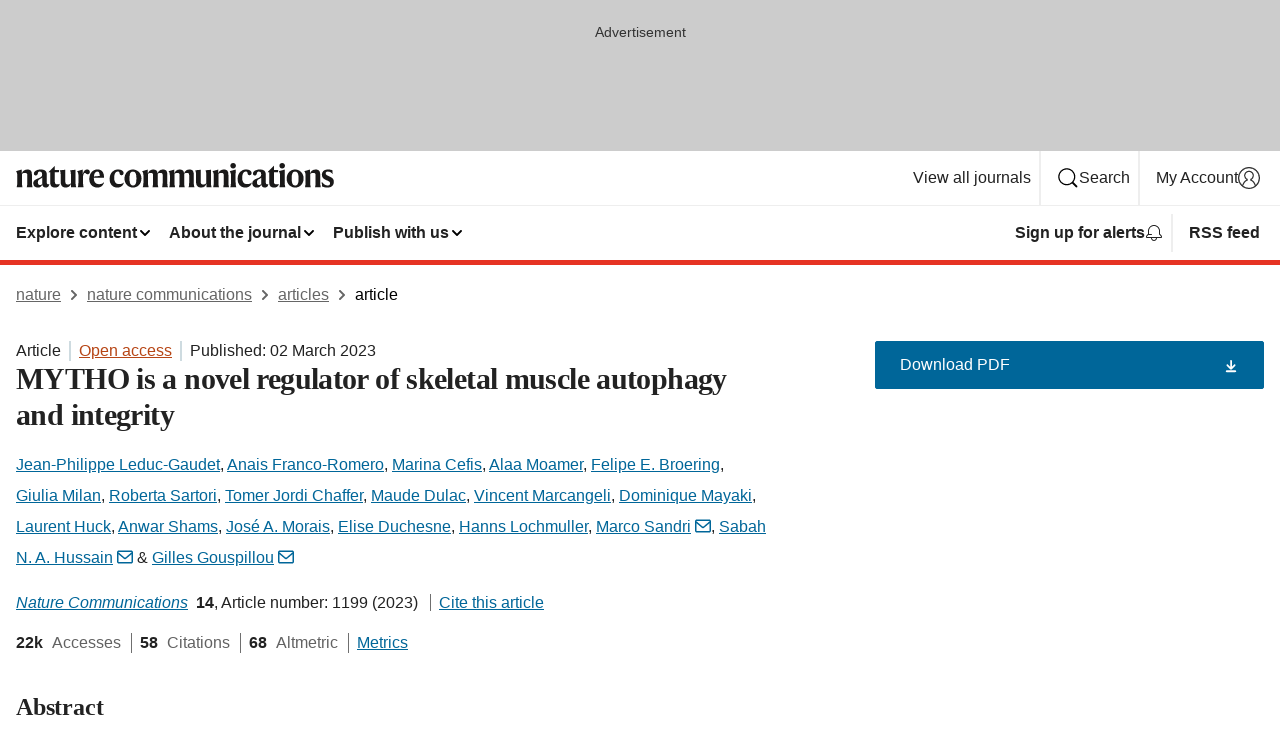

--- FILE ---
content_type: text/html; charset="UTF-8"
request_url: https://www.nature.com/articles/s41467-023-36817-1
body_size: 179595
content:
<!DOCTYPE html>
<html lang="en" class="grade-c">
<head>
    <title>MYTHO is a novel regulator of skeletal muscle autophagy and integrity | Nature Communications</title>
    
        
<link rel="alternate" type="application/rss+xml" href="https://www.nature.com/ncomms.rss"/>


    
        

        <script id="save-data-connection-testing">
            function hasConnection() {
                return navigator.connection || navigator.mozConnection || navigator.webkitConnection || navigator.msConnection;
            }

            function createLink(src) {
                var preloadLink = document.createElement("link");
                preloadLink.rel = "preload";
                preloadLink.href = src;
                preloadLink.as = "font";
                preloadLink.type = "font/woff2";
                preloadLink.crossOrigin = "";
                document.head.insertBefore(preloadLink, document.head.firstChild);
            }

            var connectionDetail = {
                saveDataEnabled: false,
                slowConnection: false
            };

            var connection = hasConnection();
            if (connection) {
                connectionDetail.saveDataEnabled = connection.saveData;
                if (/\slow-2g|2g/.test(connection.effectiveType)) {
                    connectionDetail.slowConnection = true;
                }
            }

            if (!(connectionDetail.saveDataEnabled || connectionDetail.slowConnection)) {
                createLink("/static/fonts/HardingText-Regular-Web-cecd90984f.woff2");
            } else {
                document.documentElement.classList.add('save-data');
            }
        </script>
    

<link rel="preconnect" href="https://cmp.nature.com" crossorigin>

<meta http-equiv="X-UA-Compatible" content="IE=edge">
<meta name="applicable-device" content="pc,mobile">
<meta name="viewport" content="width=device-width,initial-scale=1.0,maximum-scale=5,user-scalable=yes">
<meta name="360-site-verification" content="5a2dc4ab3fcb9b0393241ffbbb490480" />

<script data-test="dataLayer">
    window.dataLayer = [{"content":{"category":{"contentType":"article","legacy":{"webtrendsPrimaryArticleType":"research","webtrendsSubjectTerms":"diseases;macroautophagy;metabolism","webtrendsContentCategory":null,"webtrendsContentCollection":null,"webtrendsContentGroup":"Nature Communications","webtrendsContentGroupType":null,"webtrendsContentSubGroup":"Article","status":null}},"article":{"doi":"10.1038/s41467-023-36817-1"},"attributes":{"cms":null,"deliveryPlatform":"oscar","copyright":{"open":true,"legacy":{"webtrendsLicenceType":"http://creativecommons.org/licenses/by/4.0/"}}},"contentInfo":{"authors":["Jean-Philippe Leduc-Gaudet","Anais Franco-Romero","Marina Cefis","Alaa Moamer","Felipe E. Broering","Giulia Milan","Roberta Sartori","Tomer Jordi Chaffer","Maude Dulac","Vincent Marcangeli","Dominique Mayaki","Laurent Huck","Anwar Shams","José A. Morais","Elise Duchesne","Hanns Lochmuller","Marco Sandri","Sabah N. A. Hussain","Gilles Gouspillou"],"publishedAt":1677715200,"publishedAtString":"2023-03-02","title":"MYTHO is a novel regulator of skeletal muscle autophagy and integrity","legacy":null,"publishedAtTime":null,"documentType":"aplusplus","subjects":"Diseases,Macroautophagy,Metabolism"},"journal":{"pcode":"ncomms","title":"nature communications","volume":"14","issue":"1","id":41467,"publishingModel":"Open Access"},"authorization":{"status":true},"features":[{"name":"furtherReadingSection","present":true}],"collection":null},"page":{"category":{"pageType":"article"},"attributes":{"template":"mosaic","featureFlags":[{"name":"download-collection-test","active":false},{"name":"download-issue-test","active":false},{"name":"nature-onwards-journey","active":false}],"testGroup":null},"search":null},"privacy":{},"version":"1.0.0","product":null,"session":null,"user":null,"backHalfContent":true,"country":"US","hasBody":true,"uneditedManuscript":false,"twitterId":["o3xnx","o43y9","o3ef7"],"baiduId":"d38bce82bcb44717ccc29a90c4b781ea","japan":false}];
    window.dataLayer.push({
        ga4MeasurementId: 'G-ERRNTNZ807',
        ga360TrackingId: 'UA-71668177-1',
        twitterId: ['3xnx', 'o43y9', 'o3ef7'],
        baiduId: 'd38bce82bcb44717ccc29a90c4b781ea',
        ga4ServerUrl: 'https://sgtm.nature.com',
        imprint: 'nature'
    });
</script>

<script>
    (function(w, d) {
        w.config = w.config || {};
        w.config.mustardcut = false;

        
        if (w.matchMedia && w.matchMedia('only print, only all and (prefers-color-scheme: no-preference), only all and (prefers-color-scheme: light), only all and (prefers-color-scheme: dark)').matches) {
            w.config.mustardcut = true;
            d.classList.add('js');
            d.classList.remove('grade-c');
            d.classList.remove('no-js');
        }
    })(window, document.documentElement);
</script>
 



     
    
    
        
    
    <style>@media only print, only all and (prefers-color-scheme: no-preference), only all and (prefers-color-scheme: light), only all and (prefers-color-scheme: dark) {  .c-article-editorial-summary__container .c-article-editorial-summary__article-title,.c-card--major .c-card__title,.c-card__title,.u-h2,.u-h3,h2,h3{font-weight:700;-webkit-font-smoothing:antialiased;font-family:Harding,Palatino,serif;letter-spacing:-.0117156rem}.c-article-editorial-summary__container .c-article-editorial-summary__article-title,.c-card__title,.u-h3,h3{font-size:1.25rem;line-height:1.4rem}.c-reading-companion__figure-title,.u-h4{font-weight:700;-webkit-font-smoothing:antialiased;line-height:1.4rem}html{line-height:1.15;text-size-adjust:100%;box-sizing:border-box;font-size:100%;height:100%;overflow-y:scroll}body{background:#eee;color:#222;font-family:-apple-system,BlinkMacSystemFont,Segoe UI,Roboto,Oxygen-Sans,Ubuntu,Cantarell,Helvetica Neue,sans-serif;font-size:1.125rem;line-height:1.76;margin:0;min-height:100%}main{display:block}h1{font-size:2em;margin:.67em 0}a,sup{vertical-align:baseline}a{background-color:transparent;color:#069;overflow-wrap:break-word;text-decoration:underline;text-decoration-skip-ink:auto;word-break:break-word}b{font-weight:bolder}sup{font-size:75%;line-height:0;position:relative;top:-.5em}img{border:0;height:auto;max-width:100%;vertical-align:middle}button,input,select{font-family:inherit;font-size:100%;line-height:1.15;margin:0}button,input{overflow:visible}button,select{text-transform:none}[type=submit],button{-webkit-appearance:button}[type=checkbox]{box-sizing:border-box;padding:0}[hidden]{display:none}button{border-radius:0;cursor:pointer;font-family:-apple-system,BlinkMacSystemFont,Segoe UI,Roboto,Oxygen-Sans,Ubuntu,Cantarell,Helvetica Neue,sans-serif}h1{font-weight:700;-webkit-font-smoothing:antialiased;font-family:Harding,Palatino,serif;font-size:2rem;letter-spacing:-.0390625rem;line-height:2.25rem}.c-card--major .c-card__title,.u-h2,.u-h3,h2{font-family:Harding,Palatino,serif;letter-spacing:-.0117156rem}.c-card--major .c-card__title,.u-h2,h2,h2.app-access-wall__title{-webkit-font-smoothing:antialiased}.c-card--major .c-card__title,.u-h2,h2{font-size:1.5rem;font-weight:700;line-height:1.6rem}.u-h3{font-size:1.25rem}.c-card__title,.c-reading-companion__figure-title,.u-h3,.u-h4,h4,h5,h6{font-weight:700;-webkit-font-smoothing:antialiased;line-height:1.4rem}.c-article-editorial-summary__container .c-article-editorial-summary__article-title,.c-card__title,h3{font-family:Harding,Palatino,serif;font-size:1.25rem}.c-article-editorial-summary__container .c-article-editorial-summary__article-title,h3{font-weight:700;-webkit-font-smoothing:antialiased;letter-spacing:-.0117156rem;line-height:1.4rem}.c-reading-companion__figure-title,.u-h4{font-family:-apple-system,BlinkMacSystemFont,Segoe UI,Roboto,Oxygen-Sans,Ubuntu,Cantarell,Helvetica Neue,sans-serif;font-size:1.125rem;letter-spacing:-.0117156rem}input+label{padding-left:.5em}nav ol,nav ul{list-style:none none}p:empty{display:none}.app-cta-group{display:flex;flex-direction:column;gap:0 16px;width:100%}@media only screen and (min-width:540px){.app-cta-group{align-items:baseline;flex-direction:row}}.app-cta-group>*{flex:1 1 auto}@media only screen and (min-width:540px){.app-cta-group>*{flex:0 1 auto}}.c-nature-box{background-color:#fff;border:1px solid #d5d5d5;border-radius:2px;box-shadow:0 0 5px 0 rgba(51,51,51,.1);line-height:1.3;margin-bottom:24px;padding:16px 16px 3px}.c-nature-box__text{font-size:1rem;margin-bottom:16px}.c-nature-box--access-to-pdf{display:none}@media only screen and (min-width:1024px){.c-nature-box--mobile{display:none}}.c-nature-box .c-pdf-download{margin-bottom:16px!important}.c-nature-box svg+.c-article__button-text{margin-left:8px}.c-nature-box--version{background-color:#eee}.c-nature-box__wrapper{transform:translateZ(0)}.c-nature-box__wrapper--placeholder{min-height:165px}.sans-serif{font-family:-apple-system,BlinkMacSystemFont,Segoe UI,Roboto,Oxygen-Sans,Ubuntu,Cantarell,Helvetica Neue,sans-serif}.article-page{background:#fff}p{overflow-wrap:break-word;word-break:break-word}.c-article-header{font-family:-apple-system,BlinkMacSystemFont,Segoe UI,Roboto,Oxygen-Sans,Ubuntu,Cantarell,Helvetica Neue,sans-serif;margin-bottom:40px}.c-article-identifiers{color:#6f6f6f;display:flex;flex-wrap:wrap;font-size:1rem;line-height:1.3;list-style:none;padding:0}.c-article-identifiers__item{list-style:none;margin-right:8px;padding-right:8px}.c-article-identifiers__item:last-child{margin-right:0;padding-right:0}.c-article-title{font-size:1.5rem;line-height:1.25;margin:0 0 16px}@media only screen and (min-width:768px){.c-article-title{font-size:1.875rem;line-height:1.2}}.c-article-author-list{display:inline;font-size:1rem;list-style:none;margin:0 8px 0 0;padding:0;width:100%}.c-article-author-list__item{display:inline;padding-right:0}.c-article-author-list svg{margin-left:4px}.c-article-author-list__show-more{display:none;margin-right:4px}.c-article-author-list__button,.js .c-article-author-list__item--hide,.js .c-article-author-list__show-more{display:none}.js .c-article-author-list--long .c-article-author-list__show-more,.js .c-article-author-list--long+.c-article-author-list__button{display:inline}@media only screen and (max-width:539px){.js .c-article-author-list__item--hide-small-screen{display:none}.js .c-article-author-list--short .c-article-author-list__show-more,.js .c-article-author-list--short+.c-article-author-list__button{display:inline}}#uptodate-client,.js .c-article-author-list--expanded .c-article-author-list__show-more{display:none!important}.js .c-article-author-list--expanded .c-article-author-list__item--hide-small-screen{display:inline!important}.c-article-author-list__button,.c-button-author-list{background:#ebf1f5;border:4px solid #ebf1f5;border-radius:20px;color:#666;font-size:.875rem;line-height:1.4;padding:2px 11px 2px 8px;text-decoration:none}.c-article-author-list__button svg,.c-button-author-list svg{margin:1px 4px 0 0}.c-article-author-list__button:hover,.c-button-author-list:hover{background:#069;border-color:transparent;color:#fff}.c-article-info-details{font-size:1rem;margin-bottom:8px;margin-top:16px}.c-article-info-details__cite-as{border-left:1px solid #6f6f6f;margin-left:8px;padding-left:8px}.c-article-metrics-bar{display:flex;flex-wrap:wrap;font-size:1rem;line-height:1.3}.c-article-metrics-bar__wrapper{margin:16px 0}.c-article-metrics-bar__item{align-items:baseline;border-right:1px solid #6f6f6f;margin-right:8px}.c-article-metrics-bar__item:last-child{border-right:0}.c-article-metrics-bar__count{font-weight:700;margin:0}.c-article-metrics-bar__label{color:#626262;font-style:normal;font-weight:400;margin:0 10px 0 5px}.c-article-metrics-bar__details{margin:0}.c-article-main-column{font-family:Harding,Palatino,serif;margin-right:8.6%;width:60.2%}@media only screen and (max-width:1023px){.c-article-main-column{margin-right:0;width:100%}}.c-article-extras{float:left;font-family:-apple-system,BlinkMacSystemFont,Segoe UI,Roboto,Oxygen-Sans,Ubuntu,Cantarell,Helvetica Neue,sans-serif;width:31.2%}@media only screen and (max-width:1023px){.c-article-extras{display:none}}.c-article-associated-content__container .c-article-associated-content__title,.c-article-section__title{border-bottom:2px solid #d5d5d5;font-size:1.25rem;margin:0;padding-bottom:8px}@media only screen and (min-width:768px){.c-article-associated-content__container .c-article-associated-content__title,.c-article-section__title{font-size:1.5rem;line-height:1.24}}.c-article-associated-content__container .c-article-associated-content__title{margin-bottom:8px}.c-article-body p{margin-bottom:24px;margin-top:0}.c-article-section{clear:both}.c-article-section__content{margin-bottom:40px;padding-top:8px}@media only screen and (max-width:1023px){.c-article-section__content{padding-left:0}}.c-article-authors-search{margin-bottom:24px;margin-top:0}.c-article-authors-search__item,.c-article-authors-search__title{font-family:-apple-system,BlinkMacSystemFont,Segoe UI,Roboto,Oxygen-Sans,Ubuntu,Cantarell,Helvetica Neue,sans-serif}.c-article-authors-search__title{color:#626262;font-size:1.05rem;font-weight:700;margin:0;padding:0}.c-article-authors-search__item{font-size:1rem}.c-article-authors-search__text{margin:0}.c-code-block{border:1px solid #fff;font-family:monospace;margin:0 0 24px;padding:20px}.c-code-block__heading{font-weight:400;margin-bottom:16px}.c-code-block__line{display:block;overflow-wrap:break-word;white-space:pre-wrap}.c-article-share-box__no-sharelink-info{font-size:.813rem;font-weight:700;margin-bottom:24px;padding-top:4px}.c-article-share-box__only-read-input{border:1px solid #d5d5d5;box-sizing:content-box;display:inline-block;font-size:.875rem;font-weight:700;height:24px;margin-bottom:8px;padding:8px 10px}.c-article-share-box__button--link-like{background-color:transparent;border:0;color:#069;cursor:pointer;font-size:.875rem;margin-bottom:8px;margin-left:10px}.c-article-editorial-summary__container{font-family:-apple-system,BlinkMacSystemFont,Segoe UI,Roboto,Oxygen-Sans,Ubuntu,Cantarell,Helvetica Neue,sans-serif;font-size:1rem}.c-article-editorial-summary__container .c-article-editorial-summary__content p:last-child{margin-bottom:0}.c-article-editorial-summary__container .c-article-editorial-summary__content--less{max-height:9.5rem;overflow:hidden}.c-article-editorial-summary__container .c-article-editorial-summary__button.active,.c-article-editorial-summary__container .c-article-editorial-summary__button.hover,.c-article-editorial-summary__container .c-article-editorial-summary__button:active,.c-article-editorial-summary__container .c-article-editorial-summary__button:hover{text-decoration:underline;text-decoration-skip-ink:auto}.c-article-editorial-summary__container .c-article-editorial-summary__button{background-color:#fff;border:0;color:#069;font-size:.875rem;margin-bottom:16px}.c-article-associated-content__container .c-article-associated-content__collection-label{font-size:.875rem;line-height:1.4}.c-article-associated-content__container .c-article-associated-content__collection-title{line-height:1.3}.c-reading-companion{clear:both;min-height:389px}.c-reading-companion__sticky{max-width:389px}.c-reading-companion__scroll-pane{margin:0;min-height:200px;overflow:hidden auto}.c-reading-companion__tabs{display:flex;flex-flow:row nowrap;font-size:1rem;list-style:none;margin:0 0 8px;padding:0}.c-reading-companion__tabs>li{flex-grow:1}.c-reading-companion__tab{background-color:#eee;border:1px solid #d5d5d5;border-image:initial;border-left-width:0;color:#0067c5;font-size:1rem;padding:8px 8px 8px 15px;text-align:left;width:100%}.c-reading-companion__tabs li:first-child .c-reading-companion__tab{border-left-width:1px}.c-reading-companion__tab--active{background-color:#fff;border-bottom:1px solid #fff;color:#222;font-weight:700}.c-reading-companion__sections-list{list-style:none;padding:0}.c-reading-companion__figures-list,.c-reading-companion__references-list{list-style:none;min-height:389px;padding:0}.c-reading-companion__references-list--numeric{list-style:decimal inside}.c-reading-companion__sections-list{margin:0 0 8px;min-height:50px}.c-reading-companion__section-item{font-size:1rem;padding:0}.c-reading-companion__section-item a{display:block;line-height:1.5;overflow:hidden;padding:8px 0 8px 16px;text-overflow:ellipsis;white-space:nowrap}.c-reading-companion__figure-item{border-top:1px solid #d5d5d5;font-size:1rem;padding:16px 8px 16px 0}.c-reading-companion__figure-item:first-child{border-top:none;padding-top:8px}.c-reading-companion__reference-item{border-top:1px solid #d5d5d5;font-size:1rem;padding:8px 8px 8px 16px}.c-reading-companion__reference-item:first-child{border-top:none}.c-reading-companion__reference-item a{word-break:break-word}.c-reading-companion__reference-citation{display:inline}.c-reading-companion__reference-links{font-size:.813rem;font-weight:700;list-style:none;margin:8px 0 0;padding:0;text-align:right}.c-reading-companion__reference-links>a{display:inline-block;padding-left:8px}.c-reading-companion__reference-links>a:first-child{display:inline-block;padding-left:0}.c-reading-companion__figure-title{display:block;margin:0 0 8px}.c-reading-companion__figure-links{display:flex;justify-content:space-between;margin:8px 0 0}.c-reading-companion__figure-links>a{align-items:center;display:flex}.c-reading-companion__figure-full-link svg{height:.8em;margin-left:2px}.c-reading-companion__panel{border-top:none;display:none;margin-top:0;padding-top:0}.c-cod,.c-reading-companion__panel--active{display:block}.c-cod{font-size:1rem;width:100%}.c-cod__form{background:#ebf0f3}.c-cod__prompt{font-size:1.125rem;line-height:1.3;margin:0 0 24px}.c-cod__label{display:block;margin:0 0 4px}.c-cod__row{display:flex;margin:0 0 16px}.c-cod__row:last-child{margin:0}.c-cod__input{border:1px solid #d5d5d5;border-radius:2px;flex:1 1 auto;margin:0;padding:13px}.c-cod__input--submit{background-color:#069;border:1px solid #069;color:#fff;flex-shrink:1;margin-left:8px;transition:background-color .2s ease-out 0s,color .2s ease-out 0s}.c-cod__input--submit-single{flex-basis:100%;flex-shrink:0;margin:0}.c-cod__input--submit:focus,.c-cod__input--submit:hover{background-color:#fff;color:#069}.c-pdf-download__link .u-icon{padding-top:2px}.c-pdf-download{display:flex;margin-bottom:24px;max-height:48px}@media only screen and (min-width:540px){.c-pdf-download{max-height:none}}@media only screen and (min-width:1024px){.c-pdf-download{max-height:48px}}.c-pdf-download__link{display:flex;flex:1 1 0%}.c-pdf-download__link:hover{text-decoration:none}.c-pdf-download__text{padding-right:4px}@media only screen and (max-width:539px){.c-pdf-download__text{text-transform:capitalize}}@media only screen and (min-width:540px){.c-pdf-download__text{padding-right:8px}}.c-context-bar--sticky .c-pdf-download{display:block;margin-bottom:0;white-space:nowrap}@media only screen and (max-width:539px){.c-pdf-download .u-sticky-visually-hidden{border:0;clip:rect(0,0,0,0);height:1px;margin:-100%;overflow:hidden;padding:0;position:absolute!important;width:1px}}.c-pdf-container{display:flex;justify-content:flex-end}@media only screen and (max-width:539px){.c-pdf-container .c-pdf-download{display:flex;flex-basis:100%}}.c-pdf-container .c-pdf-download+.c-pdf-download{margin-left:16px}.c-article-extras .c-pdf-container .c-pdf-download{width:100%}.c-article-extras .c-pdf-container .c-pdf-download+.c-pdf-download{margin-left:0}@media only screen and (min-width:540px){.c-context-bar--sticky .c-pdf-download__link{align-items:center;flex:1 1 183px}}@media only screen and (max-width:320px){.c-context-bar--sticky .c-pdf-download__link{padding:16px}}.article-page--commercial .c-article-main-column .c-pdf-button__container .c-pdf-download{display:none}@media only screen and (max-width:1023px){.article-page--commercial .c-article-main-column .c-pdf-button__container .c-pdf-download{display:block}}.c-recommendations-column-switch .c-meta{margin-top:auto}.c-context-bar{box-shadow:0 0 10px 0 rgba(51,51,51,.2);position:relative;width:100%}.c-context-bar__container{margin:0 auto;max-width:1280px;padding:0 16px}.c-context-bar__title{display:none}.app-researcher-popup__link.hover,.app-researcher-popup__link.visited,.app-researcher-popup__link:hover,.app-researcher-popup__link:visited,.c-article-metrics__heading a,.c-article-metrics__posts .c-card__title a{color:inherit}.c-article-authors-search__list{align-items:center;display:flex;flex-wrap:wrap;gap:16px 16px;justify-content:center}@media only screen and (min-width:320px){.c-article-authors-search__list{justify-content:normal}}.c-article-authors-search__text{align-items:center;display:flex;flex-flow:column wrap;font-size:14px;justify-content:center}@media only screen and (min-width:320px){.c-article-authors-search__text{flex-direction:row;font-size:16px}}.c-article-authors-search__links-text{font-weight:700;margin-right:8px;text-align:center}@media only screen and (min-width:320px){.c-article-authors-search__links-text{text-align:left}}.c-article-authors-search__list-item--left{flex:1 1 100%}@media only screen and (min-width:320px){.c-article-authors-search__list-item--left{flex-basis:auto}}.c-article-authors-search__list-item--right{flex:1 1 auto}.c-article-identifiers{margin:0}.c-article-identifiers__item{border-right:2px solid #cedbe0;color:#222;font-size:14px}@media only screen and (min-width:320px){.c-article-identifiers__item{font-size:16px}}.c-article-identifiers__item:last-child{border-right:none}.c-article-metrics__posts .c-card__title{font-size:1.05rem}.c-article-metrics__posts .c-card__title+span{color:#6f6f6f;font-size:1rem}.app-author-list{color:#222;font-family:-apple-system,BlinkMacSystemFont,Segoe UI,Roboto,Oxygen-Sans,Ubuntu,Cantarell,Helvetica Neue,sans-serif;font-size:1rem;line-height:1.4;list-style:none;margin:0;padding:0}.app-author-list>li,.c-breadcrumbs>li,.c-footer__links>li,.js .app-author-list,.u-list-comma-separated>li,.u-list-inline>li{display:inline}.app-author-list>li:not(:first-child):not(:last-child):before{content:", "}.app-author-list>li:not(:only-child):last-child:before{content:" & "}.app-author-list--compact{font-size:.875rem;line-height:1.4}.app-author-list--truncated>li:not(:only-child):last-child:before{content:" ... "}.js .app-author-list__hide{display:none;visibility:hidden}.js .app-author-list__hide:first-child+*{margin-block-start:0}.c-ad{text-align:center}@media only screen and (min-width:320px){.c-ad{padding:8px}}.c-ad--728x90{background-color:#ccc;display:none}.c-ad--728x90 .c-ad__inner{min-height:calc(1.5em + 94px)}@media only screen and (min-width:768px){.js .c-ad--728x90{display:none}.js .u-show-following-ad+.c-ad--728x90{display:block}}.c-ad__label{color:#333;font-weight:400;line-height:1.5;margin-bottom:4px}.c-ad__label,.c-meta{font-family:-apple-system,BlinkMacSystemFont,Segoe UI,Roboto,Oxygen-Sans,Ubuntu,Cantarell,Helvetica Neue,sans-serif;font-size:.875rem}.c-meta{color:inherit;line-height:1.4;list-style:none;margin:0;padding:0}.c-meta--large{font-size:1rem}.c-meta--large .c-meta__item{margin-bottom:8px}.c-meta__item{display:inline-block;margin-bottom:4px}.c-meta__item:not(:last-child){border-right:1px solid #d5d5d5;margin-right:4px;padding-right:4px}@media only screen and (max-width:539px){.c-meta__item--block-sm-max{display:block}.c-meta__item--block-sm-max:not(:last-child){border-right:none;margin-right:0;padding-right:0}}@media only screen and (min-width:1024px){.c-meta__item--block-at-lg{display:block}.c-meta__item--block-at-lg:not(:last-child){border-right:none;margin-right:0;padding-right:0}}.c-meta__type{font-weight:700;text-transform:none}.c-skip-link{background:#069;bottom:auto;color:#fff;font-family:-apple-system,BlinkMacSystemFont,Segoe UI,Roboto,Oxygen-Sans,Ubuntu,Cantarell,Helvetica Neue,sans-serif;font-size:.875rem;padding:8px;position:absolute;text-align:center;transform:translateY(-100%);z-index:9999}@media (prefers-reduced-motion:reduce){.c-skip-link{transition:top .3s ease-in-out 0s}}@media print{.c-skip-link{display:none}}.c-skip-link:link{color:#fff}.c-status-message{align-items:center;box-sizing:border-box;display:flex;font-family:-apple-system,BlinkMacSystemFont,Segoe UI,Roboto,Oxygen-Sans,Ubuntu,Cantarell,Helvetica Neue,sans-serif;font-size:1rem;position:relative;width:100%}.c-card__summary>p:last-child,.c-status-message :last-child{margin-bottom:0}.c-status-message--boxed{background-color:#fff;border:1px solid #eee;border-radius:2px;line-height:1.4;padding:16px}.c-status-message__heading{font-family:-apple-system,BlinkMacSystemFont,Segoe UI,Roboto,Oxygen-Sans,Ubuntu,Cantarell,Helvetica Neue,sans-serif;font-size:1rem;font-weight:700}.c-status-message__icon{display:inline-block;fill:currentcolor;flex:0 0 auto;height:1.5em;margin-right:8px;transform:translate(0);vertical-align:text-top;width:1.5em}.c-status-message__icon--top{align-self:flex-start}.c-status-message--info .c-status-message__icon{color:#003f8d}.c-status-message--boxed.c-status-message--info{border-bottom:4px solid #003f8d}.c-status-message--error .c-status-message__icon{color:#c40606}.c-status-message--boxed.c-status-message--error{border-bottom:4px solid #c40606}.c-status-message--success .c-status-message__icon{color:#00b8b0}.c-status-message--boxed.c-status-message--success{border-bottom:4px solid #00b8b0}.c-status-message--warning .c-status-message__icon{color:#edbc53}.c-status-message--boxed.c-status-message--warning{border-bottom:4px solid #edbc53}.c-breadcrumbs{color:#000;font-family:-apple-system,BlinkMacSystemFont,Segoe UI,Roboto,Oxygen-Sans,Ubuntu,Cantarell,Helvetica Neue,sans-serif;font-size:1rem;list-style:none;margin:0;padding:0}.c-breadcrumbs__link{color:#666}svg.c-breadcrumbs__chevron{fill:#888;height:10px;margin:4px 4px 0;width:10px}@media only screen and (max-width:539px){.c-breadcrumbs .c-breadcrumbs__item{display:none}.c-breadcrumbs .c-breadcrumbs__item:last-child,.c-breadcrumbs .c-breadcrumbs__item:nth-last-child(2){display:inline}}.c-card{background-color:transparent;border:0;box-shadow:none;display:flex;flex-direction:column;font-size:14px;min-width:0;overflow:hidden;padding:0;position:relative}.c-card--no-shape{background:0 0;border:0;box-shadow:none}.c-card__image{display:flex;justify-content:center;overflow:hidden;padding-bottom:56.25%;position:relative}@supports (aspect-ratio:1/1){.c-card__image{padding-bottom:0}}.c-card__image img{left:0;min-height:100%;min-width:100%;position:absolute}@supports ((-o-object-fit:cover) or (object-fit:cover)){.c-card__image img{height:100%;object-fit:cover;width:100%}}.c-card__body{flex:1 1 auto;padding:16px}.c-card--no-shape .c-card__body{padding:0}.c-card--no-shape .c-card__body:not(:first-child){padding-top:16px}.c-card__title{letter-spacing:-.01875rem;margin-bottom:8px;margin-top:0}[lang=de] .c-card__title{hyphens:auto}.c-card__summary{line-height:1.4}.c-card__summary>p{margin-bottom:5px}.c-card__summary a{text-decoration:underline}.c-card__link:not(.c-card__link--no-block-link):before{bottom:0;content:"";left:0;position:absolute;right:0;top:0}.c-card--flush .c-card__body{padding:0}.c-card--major{font-size:1rem}.c-card--dark{background-color:#29303c;border-width:0;color:#e3e4e5}.c-card--dark .c-card__title{color:#fff}.c-card--dark .c-card__link,.c-card--dark .c-card__summary a{color:inherit}.c-header{background-color:#fff;border-bottom:5px solid #000;font-size:1rem;line-height:1.4;margin-bottom:16px}.c-header__row{padding:0;position:relative}.c-header__row:not(:last-child){border-bottom:1px solid #eee}.c-header__split{align-items:center;display:flex;justify-content:space-between}.c-header__logo-container{flex:1 1 0px;line-height:0;margin:8px 24px 8px 0}.c-header__logo{transform:translateZ(0)}.c-header__logo img{max-height:32px}.c-header__container{margin:0 auto;max-width:1280px}@media print{.c-header__menu{display:none}}.c-header__menu{align-items:center;display:flex;flex:0 1 auto;flex-wrap:wrap;font-weight:700;gap:8px 8px;line-height:1.4;list-style:none;margin:0 -4px;padding:0}@media only screen and (max-width:1023px){.c-header__menu--hide-lg-max{display:none;visibility:hidden}}.c-header__menu--global{font-weight:400;justify-content:flex-end}.c-header__menu--global svg{display:none;visibility:hidden}.c-header__menu--global svg:first-child+*{margin-block-start:0}@media only screen and (min-width:540px){.c-header__menu--global svg{display:block;visibility:visible}}.c-header__menu--journal{font-size:.875rem;margin:8px 0 8px -8px}@media only screen and (min-width:540px){.c-header__menu--journal{flex-wrap:nowrap;font-size:1rem}}.c-header__item{padding-bottom:0;padding-top:0;position:static}.c-header__item--pipe{border-left:2px solid #eee;padding-left:8px}.c-header__item--padding{padding-bottom:8px;padding-top:8px}@media only screen and (min-width:540px){.c-header__item--dropdown-menu{position:relative}}@media only screen and (min-width:1024px){.c-header__item--hide-lg{display:none;visibility:hidden}}@media only screen and (max-width:767px){.c-header__item--hide-md-max{display:none;visibility:hidden}.c-header__item--hide-md-max:first-child+*{margin-block-start:0}}.c-header__link{align-items:center;color:inherit;display:inline-flex;gap:4px 4px;padding:8px;white-space:nowrap}.c-header__link svg{transition-duration:.2s}.c-header__show-text{display:none;visibility:hidden}.has-tethered .c-header__heading--js-hide:first-child+*{margin-block-start:0}@media only screen and (min-width:540px){.c-header__show-text{display:inline;visibility:visible}}.c-header__show-text-sm{display:inline;visibility:visible}@media only screen and (min-width:540px){.c-header__show-text-sm{display:none;visibility:hidden}.c-header__show-text-sm:first-child+*{margin-block-start:0}}@media print{.c-header__dropdown{display:none}}.c-header__dropdown{background-color:#000;border-bottom:1px solid #2f2f2f;color:#eee;font-size:.875rem;line-height:1.2;padding:16px 0}.c-header__heading{display:inline-block;font-family:-apple-system,BlinkMacSystemFont,Segoe UI,Roboto,Oxygen-Sans,Ubuntu,Cantarell,Helvetica Neue,sans-serif;font-size:1.25rem;font-weight:400;line-height:1.4;margin-bottom:8px}.c-header__heading--keyline{border-top:1px solid;border-color:#2f2f2f;margin-top:16px;padding-top:16px;width:100%}.c-header__list{display:flex;flex-wrap:wrap;gap:0 16px;list-style:none;margin:0 -8px}.c-header__flush{margin:0 -8px}.c-header__visually-hidden{border:0;clip:rect(0,0,0,0);height:1px;margin:-100%;overflow:hidden;padding:0;position:absolute!important;width:1px}.c-header__search-form{margin-bottom:8px}.c-header__search-layout{display:flex;flex-wrap:wrap;gap:16px 16px}.c-header__search-layout>:first-child{flex:999 1 auto}.c-header__search-layout>*{flex:1 1 auto}.c-header__search-layout--max-width{max-width:720px}.c-header__search-button{align-items:center;background-color:transparent;background-image:none;border:1px solid #fff;border-radius:2px;color:#fff;cursor:pointer;display:flex;font-family:sans-serif;font-size:1rem;justify-content:center;line-height:1.15;margin:0;padding:8px 16px;position:relative;text-decoration:none;transition:all .25s ease 0s,color .25s ease 0s,border-color .25s ease 0s;width:100%}.c-header__input,.c-header__select{border:1px solid;border-radius:3px;box-sizing:border-box;font-size:1rem;padding:8px 16px;width:100%}.c-header__select{-webkit-appearance:none;background-image:url("data:image/svg+xml,%3Csvg height='16' viewBox='0 0 16 16' width='16' xmlns='http://www.w3.org/2000/svg'%3E%3Cpath d='m5.58578644 3-3.29289322-3.29289322c-.39052429-.39052429-.39052429-1.02368927 0-1.41421356s1.02368927-.39052429 1.41421356 0l4 4c.39052429.39052429.39052429 1.02368927 0 1.41421356l-4 4c-.39052429.39052429-1.02368927.39052429-1.41421356 0s-.39052429-1.02368927 0-1.41421356z' fill='%23333' fill-rule='evenodd' transform='matrix(0 1 -1 0 11 3)'/%3E%3C/svg%3E");background-position:right .7em top 50%;background-repeat:no-repeat;background-size:1em;box-shadow:0 1px 0 1px rgba(0,0,0,.04);display:block;margin:0;max-width:100%;min-width:150px}@media only screen and (min-width:540px){.c-header__menu--journal .c-header__item--dropdown-menu:last-child .c-header__dropdown.has-tethered{left:auto;right:0}}@media only screen and (min-width:768px){.c-header__menu--journal .c-header__item--dropdown-menu:last-child .c-header__dropdown.has-tethered{left:0;right:auto}}.c-header__dropdown.has-tethered{border-bottom:0;border-radius:0 0 2px 2px;left:0;position:absolute;top:100%;transform:translateY(5px);width:100%;z-index:1}@media only screen and (min-width:540px){.c-header__dropdown.has-tethered{transform:translateY(8px);width:auto}}@media only screen and (min-width:768px){.c-header__dropdown.has-tethered{min-width:225px}}.c-header__dropdown--full-width.has-tethered{padding:32px 0 24px;transform:none;width:100%}.has-tethered .c-header__heading--js-hide{display:none;visibility:hidden}.has-tethered .c-header__list--js-stack{flex-direction:column}.has-tethered .c-header__item--keyline,.has-tethered .c-header__list~.c-header__list .c-header__item:first-child{border-top:1px solid #d5d5d5;margin-top:8px;padding-top:8px}.c-header__item--snid-account-widget{display:flex}.c-header__container{padding:0 4px}.c-header__list{padding:0 12px}.c-header__menu .c-header__link{font-size:14px}.c-header__item--snid-account-widget .c-header__link{padding:8px}.c-header__menu--journal{margin-left:0}@media only screen and (min-width:540px){.c-header__container{padding:0 16px}.c-header__menu--journal{margin-left:-8px}.c-header__menu .c-header__link{font-size:16px}.c-header__link--search{gap:13px 13px}}.u-button{align-items:center;background-color:transparent;background-image:none;border-radius:2px;cursor:pointer;display:inline-flex;font-family:sans-serif;font-size:1rem;justify-content:center;line-height:1.3;margin:0;padding:8px;position:relative;text-decoration:none;transition:all .25s ease 0s,color .25s ease 0s,border-color .25s ease 0s;width:auto}.u-button svg,.u-button--primary svg{fill:currentcolor}.u-button{border:1px solid #069;color:#069}.u-button--primary{background-color:#069;background-image:none;border:1px solid #069;color:#fff}.u-button--full-width{display:flex;width:100%}.u-display-none{display:none}.js .u-js-hide,.u-hide{display:none;visibility:hidden}.u-hide:first-child+*{margin-block-start:0}.u-visually-hidden{border:0;clip:rect(0,0,0,0);height:1px;margin:-100%;overflow:hidden;padding:0;position:absolute!important;width:1px}@media print{.u-hide-print{display:none}}@media only screen and (min-width:1024px){.u-hide-at-lg{display:none;visibility:hidden}.u-hide-at-lg:first-child+*{margin-block-start:0}}.u-clearfix:after,.u-clearfix:before{content:"";display:table}.u-clearfix:after{clear:both}.u-color-open-access{color:#b74616}.u-float-left{float:left}.u-icon{display:inline-block;fill:currentcolor;height:1em;transform:translate(0);vertical-align:text-top;width:1em}.u-full-height{height:100%}.u-list-reset{list-style:none;margin:0;padding:0}.u-container{margin:0 auto;max-width:1280px;padding:0 16px}.u-justify-content-space-between{justify-content:space-between}.u-mt-32{margin-top:32px}.u-mb-8{margin-bottom:8px}.u-mb-16{margin-bottom:16px}.u-mb-24{margin-bottom:24px}.u-mb-32{margin-bottom:32px}.u-mb-48{margin-bottom:48px}.u-pa-16{padding:16px}html *,html :after,html :before{box-sizing:inherit}.c-article-section__title,.c-article-title{font-weight:700}.c-card__title{line-height:1.4em}.c-article__button{background-color:#069;border:1px solid #069;border-radius:2px;color:#fff;display:flex;font-family:-apple-system,BlinkMacSystemFont,Segoe UI,Roboto,Oxygen-Sans,Ubuntu,Cantarell,Helvetica Neue,sans-serif;font-size:.875rem;line-height:1.4;margin-bottom:16px;padding:13px;transition:background-color .2s ease-out 0s,color .2s ease-out 0s}.c-article__button,.c-article__button:hover{text-decoration:none}.c-article__button--inverted,.c-article__button:hover{background-color:#fff;color:#069}.c-article__button--inverted:hover{background-color:#069;color:#fff}.c-header__link{text-decoration:inherit}.grade-c-hide{display:block}.c-pdf-download__link{padding:13px 24px} } </style>




    
        <link data-test="critical-css-handler" data-inline-css-source="critical-css" rel="stylesheet" href="/static/css/enhanced-article-nature-branded-f88185239c.css" media="print" onload="this.media='only print, only all and (prefers-color-scheme: no-preference), only all and (prefers-color-scheme: light), only all and (prefers-color-scheme: dark)';this.onload=null">
    
    <noscript>
        <link rel="stylesheet" type="text/css" href="/static/css/enhanced-article-nature-branded-f88185239c.css" media="only print, only all and (prefers-color-scheme: no-preference), only all and (prefers-color-scheme: light), only all and (prefers-color-scheme: dark)">
    </noscript>

<link rel="stylesheet" type="text/css" href="/static/css/article-print-fb7cb72232.css" media="print">
    



<link rel="apple-touch-icon" sizes="180x180" href=/static/images/favicons/nature/apple-touch-icon-f39cb19454.png>
<link rel="icon" type="image/png" sizes="48x48" href=/static/images/favicons/nature/favicon-48x48-b52890008c.png>
<link rel="icon" type="image/png" sizes="32x32" href=/static/images/favicons/nature/favicon-32x32-3fe59ece92.png>
<link rel="icon" type="image/png" sizes="16x16" href=/static/images/favicons/nature/favicon-16x16-951651ab72.png>
<link rel="manifest" href=/static/manifest.json crossorigin="use-credentials">
<link rel="mask-icon" href=/static/images/favicons/nature/safari-pinned-tab-69bff48fe6.svg color="#000000">
<link rel="shortcut icon" href=/static/images/favicons/nature/favicon.ico>
<meta name="msapplication-TileColor" content="#000000">
<meta name="msapplication-config" content=/static/browserconfig.xml>
<meta name="theme-color" content="#000000">
<meta name="application-name" content="Nature">


<script>
    (function () {
        if ( typeof window.CustomEvent === "function" ) return false;
        function CustomEvent ( event, params ) {
            params = params || { bubbles: false, cancelable: false, detail: null };
            var evt = document.createEvent( 'CustomEvent' );
            evt.initCustomEvent( event, params.bubbles, params.cancelable, params.detail );
            return evt;
        }

        CustomEvent.prototype = window.Event.prototype;

        window.CustomEvent = CustomEvent;
    })();
</script>


<script>
    (function (w, d, s) {
        var urlParams = new URLSearchParams(w.location.search);
        if (urlParams.get('gptAdsTest') !== null) {
            d.addEventListener('sncc:initialise', function (e) {
                var t = d.createElement(s);
                var h = d.getElementsByTagName(s)[0];
                t.src = 'https://' + (e.detail.C03 ? 'securepubads.g.doubleclick' : 'pagead2.googlesyndication') + '.net/tag/js/gpt.js';
                t.async = false;
                t.onload = function () {
                    var n = d.createElement(s);
                    n.src = 'https://fed-libs.nature.com/production/gpt-ads-gtm.min.js';
                    n.async = false;
                    h.insertAdjacentElement('afterend', n);
                };
                h.insertAdjacentElement('afterend', t);
            })
        }
    })(window, document, 'script');
</script>
    
<!-- Google Tag Manager -->
<script data-test="gtm-head">
    window.initGTM = function() {
        if (window.config.mustardcut) {
            (function (w, d, s, l, i) {
                w[l] = w[l] || [];
                w[l].push({'gtm.start': new Date().getTime(), event: 'gtm.js'});
                var f = d.getElementsByTagName(s)[0],
                        j = d.createElement(s),
                        dl = l != 'dataLayer' ? '&l=' + l : '';
                j.async = true;
                j.src = 'https://sgtm.nature.com/gtm.js?id=' + i + dl;
                f.parentNode.insertBefore(j, f);
            })(window, document, 'script', 'dataLayer', 'GTM-MRVXSHQ');
        }
    }
</script>
<!-- End Google Tag Manager -->

    <script>
    (function(w,d,t) {
        function cc() {
            var h = w.location.hostname;
            if (h === 'preview-www.nature.com') return;
            var e = d.createElement(t),
                s = d.getElementsByTagName(t)[0];
            e.setAttribute('crossorigin', 'anonymous');
            if (h === 'nature.com' || h.endsWith('.nature.com')) {
                e.src = 'https://cmp.nature.com/production_live/en/consent-bundle-8-102.js';
                e.setAttribute('onload', "initGTM(window,document,'script','dataLayer','GTM-MRVXSHQ')");
            } else {
                e.src = '/static/js/cookie-consent-es5-bundle-8d962b73c2.js';
                e.setAttribute('data-consent', h);
            }
            s.insertAdjacentElement('afterend', e);
        }
        cc();
    })(window,document,'script');
</script>


<script id="js-position0">
    (function(w, d) {
        w.idpVerifyPrefix = 'https://verify.nature.com';
        w.ra21Host = 'https://wayf.springernature.com';
        var moduleSupport = (function() {
            return 'noModule' in d.createElement('script');
        })();

        if (w.config.mustardcut === true) {
            w.loader = {
                index: 0,
                registered: [],
                scripts: [
                    
                        {src: '/static/js/global-article-es6-bundle-b187e7f7c1.js', test: 'global-article-js', module: true},
                        {src: '/static/js/global-article-es5-bundle-ac313c70d4.js', test: 'global-article-js', nomodule: true},
                        {src: '/static/js/shared-es6-bundle-0c7392804a.js', test: 'shared-js', module: true},
                        {src: '/static/js/shared-es5-bundle-f97043df39.js', test: 'shared-js', nomodule: true},
                        {src: '/static/js/header-150-es6-bundle-5bb959eaa1.js', test: 'header-150-js', module: true},
                        {src: '/static/js/header-150-es5-bundle-994fde5b1d.js', test: 'header-150-js', nomodule: true}
                    
                ].filter(function (s) {
                    if (s.src === null) return false;
                    if (moduleSupport && s.nomodule) return false;
                    return !(!moduleSupport && s.module);
                }),

                register: function (value) {
                    this.registered.push(value);
                },

                ready: function () {
                    if (this.registered.length === this.scripts.length) {
                        this.registered.forEach(function (fn) {
                            if (typeof fn === 'function') {
                                setTimeout(fn, 0); 
                            }
                        });
                        this.ready = function () {};
                    }
                },

                insert: function (s) {
                    var t = d.getElementById('js-position' + this.index);
                    if (t && t.insertAdjacentElement) {
                        t.insertAdjacentElement('afterend', s);
                    } else {
                        d.head.appendChild(s);
                    }
                    ++this.index;
                },

                createScript: function (script, beforeLoad) {
                    var s = d.createElement('script');
                    s.id = 'js-position' + (this.index + 1);
                    s.setAttribute('data-test', script.test);
                    if (beforeLoad) {
                        s.defer = 'defer';
                        s.onload = function () {
                            if (script.noinit) {
                                loader.register(true);
                            }
                            if (d.readyState === 'interactive' || d.readyState === 'complete') {
                                loader.ready();
                            }
                        };
                    } else {
                        s.async = 'async';
                    }
                    s.src = script.src;
                    return s;
                },

                init: function () {
                    this.scripts.forEach(function (s) {
                        loader.insert(loader.createScript(s, true));
                    });

                    d.addEventListener('DOMContentLoaded', function () {
                        loader.ready();
                        var conditionalScripts;
                        
                            conditionalScripts = [
                                {match: 'div[data-pan-container]', src: '/static/js/pan-zoom-es6-bundle-464a2af269.js', test: 'pan-zoom-js',  module: true },
                                {match: 'div[data-pan-container]', src: '/static/js/pan-zoom-es5-bundle-98fb9b653b.js', test: 'pan-zoom-js',  nomodule: true },
                                {match: 'math,span.mathjax-tex', src: '/static/js/math-es6-bundle-cfe28c12e7.js', test: 'math-js', module: true},
                                {match: 'math,span.mathjax-tex', src: '/static/js/math-es5-bundle-41a1a3e87a.js', test: 'math-js', nomodule: true}
                            ];
                        

                        if (conditionalScripts) {
                            conditionalScripts.filter(function (script) {
                                return !!document.querySelector(script.match) && !((moduleSupport && script.nomodule) || (!moduleSupport && script.module));
                            }).forEach(function (script) {
                                loader.insert(loader.createScript(script));
                            });
                        }
                    }, false);
                }
            };
            loader.init();
        }
    })(window, document);
</script>










<meta name="robots" content="noarchive">
<meta name="access" content="Yes">


<link rel="search" href="https://www.nature.com/search">
<link rel="search" href="https://www.nature.com/opensearch/opensearch.xml" type="application/opensearchdescription+xml" title="nature.com">
<link rel="search" href="https://www.nature.com/opensearch/request" type="application/sru+xml" title="nature.com">





    
    <script type="application/ld+json">{"mainEntity":{"headline":"MYTHO is a novel regulator of skeletal muscle autophagy and integrity","description":"Autophagy is a critical process in the regulation of muscle mass, function and integrity. The molecular mechanisms regulating autophagy are complex and still partly understood. Here, we identify and characterize a novel FoxO-dependent gene, d230025d16rik which we named Mytho (Macroautophagy and YouTH Optimizer), as a regulator of autophagy and skeletal muscle integrity in vivo. Mytho is significantly up-regulated in various mouse models of skeletal muscle atrophy. Short term depletion of MYTHO in mice attenuates muscle atrophy caused by fasting, denervation, cancer cachexia and sepsis. While MYTHO overexpression is sufficient to trigger muscle atrophy, MYTHO knockdown results in a progressive increase in muscle mass associated with a sustained activation of the mTORC1 signaling pathway. Prolonged MYTHO knockdown is associated with severe myopathic features, including impaired autophagy, muscle weakness, myofiber degeneration, and extensive ultrastructural defects, such as accumulation of autophagic vacuoles and tubular aggregates. Inhibition of the mTORC1 signaling pathway in mice using rapamycin treatment attenuates the myopathic phenotype triggered by MYTHO knockdown. Skeletal muscles from human patients diagnosed with myotonic dystrophy type 1 (DM1) display reduced Mytho expression, activation of the mTORC1 signaling pathway and impaired autophagy, raising the possibility that low Mytho expression might contribute to the progression of the disease. We conclude that MYTHO is a key regulator of muscle autophagy and integrity. Here, the authors identify a novel regulator of autophagy, skeletal muscle mass and integrity named MYTHO. Silencing MYTHO protects against muscle atrophy in a wide range of acute catabolic conditions, while prolonged silencing causes a severe myopathy.","datePublished":"2023-03-02T00:00:00Z","dateModified":"2023-03-02T00:00:00Z","pageStart":"1","pageEnd":"20","license":"http://creativecommons.org/licenses/by/4.0/","sameAs":"https://doi.org/10.1038/s41467-023-36817-1","keywords":["Diseases","Macroautophagy","Metabolism","Science","Humanities and Social Sciences","multidisciplinary"],"image":["https://media.springernature.com/lw1200/springer-static/image/art%3A10.1038%2Fs41467-023-36817-1/MediaObjects/41467_2023_36817_Fig1_HTML.png","https://media.springernature.com/lw1200/springer-static/image/art%3A10.1038%2Fs41467-023-36817-1/MediaObjects/41467_2023_36817_Fig2_HTML.png","https://media.springernature.com/lw1200/springer-static/image/art%3A10.1038%2Fs41467-023-36817-1/MediaObjects/41467_2023_36817_Fig3_HTML.png","https://media.springernature.com/lw1200/springer-static/image/art%3A10.1038%2Fs41467-023-36817-1/MediaObjects/41467_2023_36817_Fig4_HTML.png","https://media.springernature.com/lw1200/springer-static/image/art%3A10.1038%2Fs41467-023-36817-1/MediaObjects/41467_2023_36817_Fig5_HTML.png","https://media.springernature.com/lw1200/springer-static/image/art%3A10.1038%2Fs41467-023-36817-1/MediaObjects/41467_2023_36817_Fig6_HTML.png","https://media.springernature.com/lw1200/springer-static/image/art%3A10.1038%2Fs41467-023-36817-1/MediaObjects/41467_2023_36817_Fig7_HTML.png","https://media.springernature.com/lw1200/springer-static/image/art%3A10.1038%2Fs41467-023-36817-1/MediaObjects/41467_2023_36817_Fig8_HTML.png"],"isPartOf":{"name":"Nature Communications","issn":["2041-1723"],"volumeNumber":"14","@type":["Periodical","PublicationVolume"]},"publisher":{"name":"Nature Publishing Group UK","logo":{"url":"https://www.springernature.com/app-sn/public/images/logo-springernature.png","@type":"ImageObject"},"@type":"Organization"},"author":[{"name":"Jean-Philippe Leduc-Gaudet","url":"http://orcid.org/0000-0002-7637-5445","affiliation":[{"name":"Research Institute of the McGill University Health Centre","address":{"name":"Meakins-Christie Laboratories, Translational Research in Respiratory Diseases Program, Research Institute of the McGill University Health Centre, Montréal, Canada","@type":"PostalAddress"},"@type":"Organization"},{"name":"McGill University Health Centre","address":{"name":"Department of Critical Care, McGill University Health Centre, Montréal, Canada","@type":"PostalAddress"},"@type":"Organization"},{"name":"Université du Québec à Montréal","address":{"name":"Département des Sciences de l’Activité Physique, Faculté des Sciences, Université du Québec à Montréal, Montréal, Canada","@type":"PostalAddress"},"@type":"Organization"},{"name":"Veneto Institute of Molecular Medicine","address":{"name":"Veneto Institute of Molecular Medicine, Padova, Italy","@type":"PostalAddress"},"@type":"Organization"},{"name":"University of Padova","address":{"name":"Department of Biomedical Sciences, University of Padova, Padova, Italy","@type":"PostalAddress"},"@type":"Organization"}],"@type":"Person"},{"name":"Anais Franco-Romero","url":"http://orcid.org/0000-0002-2792-1200","affiliation":[{"name":"Veneto Institute of Molecular Medicine","address":{"name":"Veneto Institute of Molecular Medicine, Padova, Italy","@type":"PostalAddress"},"@type":"Organization"},{"name":"University of Padova","address":{"name":"Department of Biomedical Sciences, University of Padova, Padova, Italy","@type":"PostalAddress"},"@type":"Organization"}],"@type":"Person"},{"name":"Marina Cefis","affiliation":[{"name":"Université du Québec à Montréal","address":{"name":"Département des Sciences de l’Activité Physique, Faculté des Sciences, Université du Québec à Montréal, Montréal, Canada","@type":"PostalAddress"},"@type":"Organization"}],"@type":"Person"},{"name":"Alaa Moamer","affiliation":[{"name":"Research Institute of the McGill University Health Centre","address":{"name":"Meakins-Christie Laboratories, Translational Research in Respiratory Diseases Program, Research Institute of the McGill University Health Centre, Montréal, Canada","@type":"PostalAddress"},"@type":"Organization"}],"@type":"Person"},{"name":"Felipe E. Broering","affiliation":[{"name":"Research Institute of the McGill University Health Centre","address":{"name":"Meakins-Christie Laboratories, Translational Research in Respiratory Diseases Program, Research Institute of the McGill University Health Centre, Montréal, Canada","@type":"PostalAddress"},"@type":"Organization"}],"@type":"Person"},{"name":"Giulia Milan","url":"http://orcid.org/0000-0001-6801-3914","affiliation":[{"name":"Veneto Institute of Molecular Medicine","address":{"name":"Veneto Institute of Molecular Medicine, Padova, Italy","@type":"PostalAddress"},"@type":"Organization"},{"name":"University of Padova","address":{"name":"Department of Biomedical Sciences, University of Padova, Padova, Italy","@type":"PostalAddress"},"@type":"Organization"}],"@type":"Person"},{"name":"Roberta Sartori","affiliation":[{"name":"Veneto Institute of Molecular Medicine","address":{"name":"Veneto Institute of Molecular Medicine, Padova, Italy","@type":"PostalAddress"},"@type":"Organization"},{"name":"University of Padova","address":{"name":"Department of Biomedical Sciences, University of Padova, Padova, Italy","@type":"PostalAddress"},"@type":"Organization"}],"@type":"Person"},{"name":"Tomer Jordi Chaffer","affiliation":[{"name":"Research Institute of the McGill University Health Centre","address":{"name":"Meakins-Christie Laboratories, Translational Research in Respiratory Diseases Program, Research Institute of the McGill University Health Centre, Montréal, Canada","@type":"PostalAddress"},"@type":"Organization"}],"@type":"Person"},{"name":"Maude Dulac","affiliation":[{"name":"Université du Québec à Montréal","address":{"name":"Département des Sciences de l’Activité Physique, Faculté des Sciences, Université du Québec à Montréal, Montréal, Canada","@type":"PostalAddress"},"@type":"Organization"}],"@type":"Person"},{"name":"Vincent Marcangeli","url":"http://orcid.org/0000-0001-6413-2510","affiliation":[{"name":"Université du Québec à Montréal","address":{"name":"Département des Sciences de l’Activité Physique, Faculté des Sciences, Université du Québec à Montréal, Montréal, Canada","@type":"PostalAddress"},"@type":"Organization"}],"@type":"Person"},{"name":"Dominique Mayaki","affiliation":[{"name":"Research Institute of the McGill University Health Centre","address":{"name":"Meakins-Christie Laboratories, Translational Research in Respiratory Diseases Program, Research Institute of the McGill University Health Centre, Montréal, Canada","@type":"PostalAddress"},"@type":"Organization"}],"@type":"Person"},{"name":"Laurent Huck","affiliation":[{"name":"Research Institute of the McGill University Health Centre","address":{"name":"Meakins-Christie Laboratories, Translational Research in Respiratory Diseases Program, Research Institute of the McGill University Health Centre, Montréal, Canada","@type":"PostalAddress"},"@type":"Organization"}],"@type":"Person"},{"name":"Anwar Shams","affiliation":[{"name":"Taif University","address":{"name":"Department of Pharmacology, College of Medicine, Taif University, Taif, Saudi Arabia","@type":"PostalAddress"},"@type":"Organization"}],"@type":"Person"},{"name":"José A. Morais","affiliation":[{"name":"McGill University","address":{"name":"Division of Geriatric Medicine, MUHC-Montreal General Hospital, McGill University, Montreal, Canada","@type":"PostalAddress"},"@type":"Organization"},{"name":"Research Institute of the McGill University Health Center","address":{"name":"Research Institute of the McGill University Health Center, Montreal, Canada","@type":"PostalAddress"},"@type":"Organization"}],"@type":"Person"},{"name":"Elise Duchesne","url":"http://orcid.org/0000-0002-9953-8315","affiliation":[{"name":"Université du Québec à Chicoutimi","address":{"name":"Département des Sciences de la Santé, Unité d’Enseignement en Physiothérapie, Université du Québec à Chicoutimi, Chicoutimi, Canada","@type":"PostalAddress"},"@type":"Organization"}],"@type":"Person"},{"name":"Hanns Lochmuller","url":"http://orcid.org/0000-0003-2324-8001","affiliation":[{"name":"Children’s Hospital of Eastern Ontario Research Institute","address":{"name":"Children’s Hospital of Eastern Ontario Research Institute, Ottawa, Canada","@type":"PostalAddress"},"@type":"Organization"},{"name":"The Ottawa Hospital","address":{"name":"Division of Neurology, Department of Medicine, The Ottawa Hospital, Ottawa, Canada","@type":"PostalAddress"},"@type":"Organization"},{"name":"University of Ottawa","address":{"name":"Brain and Mind Research Institute, University of Ottawa, Ottawa, Canada","@type":"PostalAddress"},"@type":"Organization"}],"@type":"Person"},{"name":"Marco Sandri","url":"http://orcid.org/0000-0001-8509-7558","affiliation":[{"name":"McGill University Health Centre","address":{"name":"Department of Critical Care, McGill University Health Centre, Montréal, Canada","@type":"PostalAddress"},"@type":"Organization"},{"name":"Veneto Institute of Molecular Medicine","address":{"name":"Veneto Institute of Molecular Medicine, Padova, Italy","@type":"PostalAddress"},"@type":"Organization"},{"name":"University of Padova","address":{"name":"Department of Biomedical Sciences, University of Padova, Padova, Italy","@type":"PostalAddress"},"@type":"Organization"}],"email":"marco.sandri@unipd.it","@type":"Person"},{"name":"Sabah N. A. Hussain","url":"http://orcid.org/0000-0002-3734-5737","affiliation":[{"name":"Research Institute of the McGill University Health Centre","address":{"name":"Meakins-Christie Laboratories, Translational Research in Respiratory Diseases Program, Research Institute of the McGill University Health Centre, Montréal, Canada","@type":"PostalAddress"},"@type":"Organization"},{"name":"McGill University Health Centre","address":{"name":"Department of Critical Care, McGill University Health Centre, Montréal, Canada","@type":"PostalAddress"},"@type":"Organization"},{"name":"Research Institute of the McGill University Health Center","address":{"name":"Research Institute of the McGill University Health Center, Montreal, Canada","@type":"PostalAddress"},"@type":"Organization"}],"email":"sabah.hussain@muhc.mcgill.ca","@type":"Person"},{"name":"Gilles Gouspillou","url":"http://orcid.org/0000-0002-8543-3619","affiliation":[{"name":"Research Institute of the McGill University Health Centre","address":{"name":"Meakins-Christie Laboratories, Translational Research in Respiratory Diseases Program, Research Institute of the McGill University Health Centre, Montréal, Canada","@type":"PostalAddress"},"@type":"Organization"},{"name":"Université du Québec à Montréal","address":{"name":"Département des Sciences de l’Activité Physique, Faculté des Sciences, Université du Québec à Montréal, Montréal, Canada","@type":"PostalAddress"},"@type":"Organization"}],"email":"gouspillou.gilles@uqam.ca","@type":"Person"}],"isAccessibleForFree":true,"@type":"ScholarlyArticle"},"@context":"https://schema.org","@type":"WebPage"}</script>





    
    <link rel="canonical" href="https://www.nature.com/articles/s41467-023-36817-1">
    
    
    <meta name="journal_id" content="41467"/>
    <meta name="dc.title" content="MYTHO is a novel regulator of skeletal muscle autophagy and integrity"/>
    <meta name="dc.source" content="Nature Communications 2023 14:1"/>
    <meta name="dc.format" content="text/html"/>
    <meta name="dc.publisher" content="Nature Publishing Group"/>
    <meta name="dc.date" content="2023-03-02"/>
    <meta name="dc.type" content="OriginalPaper"/>
    <meta name="dc.language" content="En"/>
    <meta name="dc.copyright" content="2023 The Author(s)"/>
    <meta name="dc.rights" content="2023 The Author(s)"/>
    <meta name="dc.rightsAgent" content="journalpermissions@springernature.com"/>
    <meta name="dc.description" content="Autophagy is a critical process in the regulation of muscle mass, function and integrity. The molecular mechanisms regulating autophagy are complex and still partly understood. Here, we identify and characterize a novel FoxO-dependent gene, d230025d16rik which we named Mytho (Macroautophagy and YouTH Optimizer), as a regulator of autophagy and skeletal muscle integrity in vivo. Mytho is significantly up-regulated in various mouse models of skeletal muscle atrophy. Short term depletion of MYTHO in mice attenuates muscle atrophy caused by fasting, denervation, cancer cachexia and sepsis. While MYTHO overexpression is sufficient to trigger muscle atrophy, MYTHO knockdown results in a progressive increase in muscle mass associated with a sustained activation of the mTORC1 signaling pathway. Prolonged MYTHO knockdown is associated with severe myopathic features, including impaired autophagy, muscle weakness, myofiber degeneration, and extensive ultrastructural defects, such as accumulation of autophagic vacuoles and tubular aggregates. Inhibition of the mTORC1 signaling pathway in mice using rapamycin treatment attenuates the myopathic phenotype triggered by MYTHO knockdown. Skeletal muscles from human patients diagnosed with myotonic dystrophy type 1 (DM1) display reduced Mytho expression, activation of the mTORC1 signaling pathway and impaired autophagy, raising the possibility that low Mytho expression might contribute to the progression of the disease. We conclude that MYTHO is a key regulator of muscle autophagy and integrity. Here, the authors identify a novel regulator of autophagy, skeletal muscle mass and integrity named MYTHO. Silencing MYTHO protects against muscle atrophy in a wide range of acute catabolic conditions, while prolonged silencing causes a severe myopathy."/>
    <meta name="prism.issn" content="2041-1723"/>
    <meta name="prism.publicationName" content="Nature Communications"/>
    <meta name="prism.publicationDate" content="2023-03-02"/>
    <meta name="prism.volume" content="14"/>
    <meta name="prism.number" content="1"/>
    <meta name="prism.section" content="OriginalPaper"/>
    <meta name="prism.startingPage" content="1199"/>
    <meta name="prism.endingPage" content=""/>
    <meta name="prism.copyright" content="2023 The Author(s)"/>
    <meta name="prism.rightsAgent" content="journalpermissions@springernature.com"/>
    <meta name="prism.url" content="https://www.nature.com/articles/s41467-023-36817-1"/>
    <meta name="prism.doi" content="doi:10.1038/s41467-023-36817-1"/>
    <meta name="citation_pdf_url" content="https://www.nature.com/articles/s41467-023-36817-1.pdf"/>
    <meta name="citation_fulltext_html_url" content="https://www.nature.com/articles/s41467-023-36817-1"/>
    <meta name="citation_journal_title" content="Nature Communications"/>
    <meta name="citation_journal_abbrev" content="Nat Commun"/>
    <meta name="citation_publisher" content="Nature Publishing Group"/>
    <meta name="citation_issn" content="2041-1723"/>
    <meta name="citation_title" content="MYTHO is a novel regulator of skeletal muscle autophagy and integrity"/>
    <meta name="citation_volume" content="14"/>
    <meta name="citation_issue" content="1"/>
    <meta name="citation_online_date" content="2023/03/02"/>
    <meta name="citation_firstpage" content="1199"/>
    <meta name="citation_lastpage" content=""/>
    <meta name="citation_article_type" content="Article"/>
    <meta name="citation_fulltext_world_readable" content=""/>
    <meta name="citation_language" content="en"/>
    <meta name="dc.identifier" content="doi:10.1038/s41467-023-36817-1"/>
    <meta name="DOI" content="10.1038/s41467-023-36817-1"/>
    <meta name="size" content="268151"/>
    <meta name="citation_doi" content="10.1038/s41467-023-36817-1"/>
    <meta name="citation_springer_api_url" content="http://api.springer.com/xmldata/jats?q=doi:10.1038/s41467-023-36817-1&amp;api_key="/>
    <meta name="description" content="Autophagy is a critical process in the regulation of muscle mass, function and integrity. The molecular mechanisms regulating autophagy are complex and still partly understood. Here, we identify and characterize a novel FoxO-dependent gene, d230025d16rik which we named Mytho (Macroautophagy and YouTH Optimizer), as a regulator of autophagy and skeletal muscle integrity in vivo. Mytho is significantly up-regulated in various mouse models of skeletal muscle atrophy. Short term depletion of MYTHO in mice attenuates muscle atrophy caused by fasting, denervation, cancer cachexia and sepsis. While MYTHO overexpression is sufficient to trigger muscle atrophy, MYTHO knockdown results in a progressive increase in muscle mass associated with a sustained activation of the mTORC1 signaling pathway. Prolonged MYTHO knockdown is associated with severe myopathic features, including impaired autophagy, muscle weakness, myofiber degeneration, and extensive ultrastructural defects, such as accumulation of autophagic vacuoles and tubular aggregates. Inhibition of the mTORC1 signaling pathway in mice using rapamycin treatment attenuates the myopathic phenotype triggered by MYTHO knockdown. Skeletal muscles from human patients diagnosed with myotonic dystrophy type 1 (DM1) display reduced Mytho expression, activation of the mTORC1 signaling pathway and impaired autophagy, raising the possibility that low Mytho expression might contribute to the progression of the disease. We conclude that MYTHO is a key regulator of muscle autophagy and integrity. Here, the authors identify a novel regulator of autophagy, skeletal muscle mass and integrity named MYTHO. Silencing MYTHO protects against muscle atrophy in a wide range of acute catabolic conditions, while prolonged silencing causes a severe myopathy."/>
    <meta name="dc.creator" content="Leduc-Gaudet, Jean-Philippe"/>
    <meta name="dc.creator" content="Franco-Romero, Anais"/>
    <meta name="dc.creator" content="Cefis, Marina"/>
    <meta name="dc.creator" content="Moamer, Alaa"/>
    <meta name="dc.creator" content="Broering, Felipe E."/>
    <meta name="dc.creator" content="Milan, Giulia"/>
    <meta name="dc.creator" content="Sartori, Roberta"/>
    <meta name="dc.creator" content="Chaffer, Tomer Jordi"/>
    <meta name="dc.creator" content="Dulac, Maude"/>
    <meta name="dc.creator" content="Marcangeli, Vincent"/>
    <meta name="dc.creator" content="Mayaki, Dominique"/>
    <meta name="dc.creator" content="Huck, Laurent"/>
    <meta name="dc.creator" content="Shams, Anwar"/>
    <meta name="dc.creator" content="Morais, Jos&#233; A."/>
    <meta name="dc.creator" content="Duchesne, Elise"/>
    <meta name="dc.creator" content="Lochmuller, Hanns"/>
    <meta name="dc.creator" content="Sandri, Marco"/>
    <meta name="dc.creator" content="Hussain, Sabah N. A."/>
    <meta name="dc.creator" content="Gouspillou, Gilles"/>
    <meta name="dc.subject" content="Diseases"/>
    <meta name="dc.subject" content="Macroautophagy"/>
    <meta name="dc.subject" content="Metabolism"/>
    <meta name="citation_reference" content="citation_journal_title=Nat. Commun.; citation_title=Mechanisms of muscle atrophy and hypertrophy: implications in health and disease; citation_author=R Sartori, V Romanello, M Sandri; citation_volume=12; citation_publication_date=2021; citation_doi=10.1038/s41467-020-20123-1; citation_id=CR1"/>
    <meta name="citation_reference" content="citation_journal_title=Nat. Commun.; citation_title=Regulation of autophagy and the ubiquitin&#8211;proteasome system by the FoxO transcriptional network during muscle atrophy; citation_author=G Milan; citation_volume=6; citation_publication_date=2015; citation_doi=10.1038/ncomms7670; citation_id=CR2"/>
    <meta name="citation_reference" content="citation_journal_title=Mol. Cell; citation_title=The IGF-1/PI3K/Akt pathway prevents expression of muscle atrophy-induced ubiquitin ligases by inhibiting FOXO transcription factors; citation_author=TN Stitt; citation_volume=14; citation_publication_date=2004; citation_pages=395-403; citation_doi=10.1016/S1097-2765(04)00211-4; citation_id=CR3"/>
    <meta name="citation_reference" content="citation_journal_title=Cell; citation_title=Foxo transcription factors induce the atrophy-related ubiquitin ligase atrogin-1 and cause skeletal muscle atrophy; citation_author=M Sandri; citation_volume=117; citation_publication_date=2004; citation_pages=399-412; citation_doi=10.1016/S0092-8674(04)00400-3; citation_id=CR4"/>
    <meta name="citation_reference" content="citation_journal_title=Cell; citation_title=Biological functions of autophagy genes: a disease perspective; citation_author=B Levine, G Kroemer; citation_volume=176; citation_publication_date=2019; citation_pages=11-42; citation_doi=10.1016/j.cell.2018.09.048; citation_id=CR5"/>
    <meta name="citation_reference" content="citation_journal_title=Cell Metab.; citation_title=Autophagy is required to maintain muscle mass; citation_author=E Masiero; citation_volume=10; citation_publication_date=2009; citation_pages=507-515; citation_doi=10.1016/j.cmet.2009.10.008; citation_id=CR6"/>
    <meta name="citation_reference" content="citation_journal_title=Cell Rep.; citation_title=Autophagy impairment in muscle induces neuromuscular junction degeneration and precocious aging; citation_author=S Carnio; citation_volume=8; citation_publication_date=2014; citation_pages=1509-1521; citation_doi=10.1016/j.celrep.2014.07.061; citation_id=CR7"/>
    <meta name="citation_reference" content="citation_journal_title=Hum. Mol. Genet.; citation_title=Suppression of autophagy in skeletal muscle uncovers the accumulation of ubiquitinated proteins and their potential role in muscle damage in Pompe disease; citation_author=N Raben; citation_volume=17; citation_publication_date=2008; citation_pages=3897-3908; citation_doi=10.1093/hmg/ddn292; citation_id=CR8"/>
    <meta name="citation_reference" content="citation_journal_title=Mol. Ther. Methods Clin. Dev.; citation_title=Atg5(flox)-derived autophagy-deficient model of pompe disease: does it tell the whole story?; citation_author=JA Lim, H Zare, R Puertollano, N Raben; citation_volume=7; citation_publication_date=2017; citation_pages=11-14; citation_doi=10.1016/j.omtm.2017.08.002; citation_id=CR9"/>
    <meta name="citation_reference" content="citation_journal_title=Annu. Rev. Pathol. Mech. Dis.; citation_title=Autophagy defects in skeletal myopathies; citation_author=M Margeta; citation_volume=15; citation_publication_date=2020; citation_pages=261-285; citation_doi=10.1146/annurev-pathmechdis-012419-032618; citation_id=CR10"/>
    <meta name="citation_reference" content="citation_journal_title=Mol. Asp. Med.; citation_title=Role of autophagy in muscle disease; citation_author=A Franco-Romero, M Sandri; citation_volume=82; citation_publication_date=2021; citation_pages=101041; citation_doi=10.1016/j.mam.2021.101041; citation_id=CR11"/>
    <meta name="citation_reference" content="citation_journal_title=EMBO Mol. Med.; citation_title=Defects of Vps15 in skeletal muscles lead to autophagic vacuolar myopathy and lysosomal disease; citation_author=I Nemazanyy; citation_volume=5; citation_publication_date=2013; citation_pages=870-890; citation_doi=10.1002/emmm.201202057; citation_id=CR12"/>
    <meta name="citation_reference" content="citation_journal_title=Autophagy; citation_title=VCP maintains lysosomal homeostasis and TFEB activity in differentiated skeletal muscle; citation_author=K Arhzaouy; citation_volume=15; citation_publication_date=2019; citation_pages=1082-1099; citation_doi=10.1080/15548627.2019.1569933; citation_id=CR13"/>
    <meta name="citation_reference" content="citation_journal_title=EMBO J.; citation_title=Control of autophagy initiation by phosphoinositide 3-phosphatase Jumpy; citation_author=I Vergne; citation_volume=28; citation_publication_date=2009; citation_pages=2244-2258; citation_doi=10.1038/emboj.2009.159; citation_id=CR14"/>
    <meta name="citation_reference" content="citation_journal_title=Hum. Mol. Genet.; citation_title=A novel PtdIns3P and PtdIns(3,5)P2 phosphatase with an inactivating variant in centronuclear myopathy; citation_author=V Tosch; citation_volume=15; citation_publication_date=2006; citation_pages=3098-3106; citation_doi=10.1093/hmg/ddl250; citation_id=CR15"/>
    <meta name="citation_reference" content="citation_journal_title=J. Clin. Investig.; citation_title=TIA1 variant drives myodegeneration in multisystem proteinopathy with SQSTM1 mutations; citation_author=Y Lee; citation_volume=128; citation_publication_date=2018; citation_pages=1164-1177; citation_doi=10.1172/JCI97103; citation_id=CR16"/>
    <meta name="citation_reference" content="citation_journal_title=Acta Neuropathol.; citation_title=VMA21 deficiency prevents vacuolar ATPase assembly and causes autophagic vacuolar myopathy; citation_author=N Ramachandran; citation_volume=125; citation_publication_date=2013; citation_pages=439-457; citation_doi=10.1007/s00401-012-1073-6; citation_id=CR17"/>
    <meta name="citation_reference" content="citation_journal_title=Neuromuscul. Disord.; citation_title=Asymptomatic hyperCKemia in a case of Danon disease due to a missense mutation in Lamp-2 gene; citation_author=O Musumeci; citation_volume=15; citation_publication_date=2005; citation_pages=409-411; citation_doi=10.1016/j.nmd.2005.02.008; citation_id=CR18"/>
    <meta name="citation_reference" content="citation_journal_title=Ann. Clin. Transl. Neurol.; citation_title=Genetic landscape and novel disease mechanisms from a large LGMD cohort of 4656 patients; citation_author=BRR Nallamilli; citation_volume=5; citation_publication_date=2018; citation_pages=1574-1587; citation_doi=10.1002/acn3.649; citation_id=CR19"/>
    <meta name="citation_reference" content="citation_journal_title=Neuromuscul. Disord.; citation_title=The 2021 version of the gene table of neuromuscular disorders (nuclear genome); citation_author=L Benarroch, G Bonne, F Rivier, D Hamroun; citation_volume=30; citation_publication_date=2020; citation_pages=1008-1048; citation_doi=10.1016/j.nmd.2020.11.009; citation_id=CR20"/>
    <meta name="citation_reference" content="citation_journal_title=Cell Metab.; citation_title=FoxO3 controls autophagy in skeletal muscle in vivo; citation_author=C Mammucari; citation_volume=6; citation_publication_date=2007; citation_pages=458-471; citation_doi=10.1016/j.cmet.2007.11.001; citation_id=CR21"/>
    <meta name="citation_reference" content="citation_journal_title=Cell Metab.; citation_title=FoxO3 coordinately activates protein degradation by the autophagic/lysosomal and proteasomal pathways in atrophying muscle cells; citation_author=J Zhao; citation_volume=6; citation_publication_date=2007; citation_pages=472-483; citation_doi=10.1016/j.cmet.2007.11.004; citation_id=CR22"/>
    <meta name="citation_reference" content="citation_journal_title=Aging; citation_title=ARDD 2020: from aging mechanisms to interventions; citation_author=GV Mkrtchyan; citation_volume=12; citation_publication_date=2020; citation_pages=24484-24503; citation_doi=10.18632/aging.202454; citation_id=CR23"/>
    <meta name="citation_reference" content="citation_journal_title=Stem Cells Int.; citation_title=Macrophages are key regulators of stem cells during skeletal muscle regeneration and diseases; citation_author=J Dort, P Fabre, T Molina, NA Dumont; citation_volume=2019; citation_publication_date=2019; citation_pages=4761427-4761427; citation_doi=10.1155/2019/4761427; citation_id=CR24"/>
    <meta name="citation_reference" content="citation_journal_title=Trends Cell Biol.; citation_title=Getting into position: nuclear movement in muscle cells; citation_author=M Azevedo, MK Baylies; citation_volume=30; citation_publication_date=2020; citation_pages=303-316; citation_doi=10.1016/j.tcb.2020.01.002; citation_id=CR25"/>
    <meta name="citation_reference" content="citation_journal_title=Ann. Clin. Transl. Neurol.; citation_title=Genetic defects are common in myopathies with tubular aggregates; citation_author=Q Gang; citation_volume=9; citation_publication_date=2022; citation_pages=4-15; citation_doi=10.1002/acn3.51477; citation_id=CR26"/>
    <meta name="citation_reference" content="citation_journal_title=J. Pathol.; citation_title=The origin of tubular aggregates in human myopathies; citation_author=F Chevessier; citation_volume=207; citation_publication_date=2005; citation_pages=313-323; citation_doi=10.1002/path.1832; citation_id=CR27"/>
    <meta name="citation_reference" content="citation_journal_title=J. Clin. Invest; citation_title=Myotubularin controls desmin intermediate filament architecture and mitochondrial dynamics in human and mouse skeletal muscle; citation_author=K Hnia; citation_volume=121; citation_publication_date=2011; citation_pages=70-85; citation_doi=10.1172/JCI44021; citation_id=CR28"/>
    <meta name="citation_reference" content="citation_journal_title=Mol. Cell. Biol.; citation_title=Defective autophagy and mTORC1 signaling in myotubularin null mice; citation_author=KM Fetalvero; citation_volume=33; citation_publication_date=2013; citation_pages=98-110; citation_doi=10.1128/MCB.01075-12; citation_id=CR29"/>
    <meta name="citation_reference" content="citation_journal_title=Nat. Methods; citation_title=SUnSET, a nonradioactive method to monitor protein synthesis; citation_author=EK Schmidt, G Clavarino, M Ceppi, P Pierre; citation_volume=6; citation_publication_date=2009; citation_pages=275-277; citation_doi=10.1038/nmeth.1314; citation_id=CR30"/>
    <meta name="citation_reference" content="citation_journal_title=Hum. Mol. Genet.; citation_title=Pharmacological and physiological activation of AMPK improves the spliceopathy in DM1 mouse muscles; citation_author=A Ravel-Chapuis, A Al-Rewashdy, G Belanger, BJ Jasmin; citation_volume=27; citation_publication_date=2018; citation_pages=3361-3376; citation_doi=10.1093/hmg/ddy245; citation_id=CR31"/>
    <meta name="citation_reference" content="citation_journal_title=J. Clin. Invest.; citation_title=Targeting deregulated AMPK/mTORC1 pathways improves muscle function in myotonic dystrophy type I; citation_author=M Brockhoff; citation_volume=127; citation_publication_date=2017; citation_pages=549-563; citation_doi=10.1172/JCI89616; citation_id=CR32"/>
    <meta name="citation_reference" content="citation_journal_title=Acta Neuropathol.; citation_title=The ultrastructural morphology of the muscle fiber in myotonic dystrophy; citation_author=JM Schr&#246;der, RD Adams; citation_volume=10; citation_publication_date=1968; citation_pages=218-241; citation_doi=10.1007/BF00687725; citation_id=CR33"/>
    <meta name="citation_reference" content="citation_journal_title=Nat. Med; citation_title=Misregulated alternative splicing of BIN1 is associated with T tubule alterations and muscle weakness in myotonic dystrophy; citation_author=C Fugier; citation_volume=17; citation_publication_date=2011; citation_pages=720-725; citation_doi=10.1038/nm.2374; citation_id=CR34"/>
    <meta name="citation_reference" content="citation_journal_title=Mol. Biol. Cell; citation_title=In vivo analysis of autophagy in response to nutrient starvation using transgenic mice expressing a fluorescent autophagosome marker; citation_author=N Mizushima, A Yamamoto, M Matsui, T Yoshimori, Y Ohsumi; citation_volume=15; citation_publication_date=2004; citation_pages=1101-1111; citation_doi=10.1091/mbc.e03-09-0704; citation_id=CR35"/>
    <meta name="citation_reference" content="citation_journal_title=Nat. Commun.; citation_title=WIPI3 and WIPI4 beta-propellers are scaffolds for LKB1-AMPK-TSC signalling circuits in the control of autophagy; citation_author=D Bakula; citation_volume=8; citation_publication_date=2017; citation_doi=10.1038/ncomms15637; citation_id=CR36"/>
    <meta name="citation_reference" content="citation_journal_title=Cell; citation_title=The BioPlex network: a systematic exploration of the human interactome; citation_author=EL Huttlin; citation_volume=162; citation_publication_date=2015; citation_pages=425-440; citation_doi=10.1016/j.cell.2015.06.043; citation_id=CR37"/>
    <meta name="citation_reference" content="citation_journal_title=Mol. Cell; citation_title=WIPI2 links LC3 conjugation with PI3P, autophagosome formation, and pathogen clearance by recruiting Atg12-5-16L1; citation_author=HC Dooley; citation_volume=55; citation_publication_date=2014; citation_pages=238-252; citation_doi=10.1016/j.molcel.2014.05.021; citation_id=CR38"/>
    <meta name="citation_reference" content="citation_journal_title=Autophagy; citation_title=Mammalian BCAS3 and C16orf70 associate with the phagophore assembly site in response to selective and non-selective autophagy; citation_author=W Kojima; citation_volume=17; citation_publication_date=2021; citation_pages=2011-2036; citation_doi=10.1080/15548627.2021.1874133; citation_id=CR39"/>
    <meta name="citation_reference" content="Yamada Y, Schaap P. The proppin Bcas3 and its interactor KinkyA localize to the early phagophore and regulate autophagy. Autophagy 17, 640&#8211;655 (2020)."/>
    <meta name="citation_reference" content="citation_journal_title=EMBO J.; citation_title=The p97/VCP ATPase is critical in muscle atrophy and the accelerated degradation of muscle proteins; citation_author=R Piccirillo, AL Goldberg; citation_volume=31; citation_publication_date=2012; citation_pages=3334-3350; citation_doi=10.1038/emboj.2012.178; citation_id=CR41"/>
    <meta name="citation_reference" content="citation_journal_title=Phys. Med. Rehabil. Clin. North Am.; citation_title=Muscle biopsy evaluation in neuromuscular disorders; citation_author=NC Joyce, B Oskarsson, LW Jin; citation_volume=23; citation_publication_date=2012; citation_pages=609-631; citation_doi=10.1016/j.pmr.2012.06.006; citation_id=CR42"/>
    <meta name="citation_reference" content="citation_journal_title=J. Med. Genet.; citation_title=Clinical, histological and genetic characterisation of patients with tubular aggregate myopathy caused by mutations in STIM1; citation_author=J B&#246;hm; citation_volume=51; citation_publication_date=2014; citation_pages=824-833; citation_doi=10.1136/jmedgenet-2014-102623; citation_id=CR43"/>
    <meta name="citation_reference" content="citation_journal_title=Hum. Mol. Genet.; citation_title=Dominant mutations in ORAI1 cause tubular aggregate myopathy with hypocalcemia via constitutive activation of store-operated Ca2+ channels; citation_author=Y Endo; citation_volume=24; citation_publication_date=2015; citation_pages=637-648; citation_doi=10.1093/hmg/ddu477; citation_id=CR44"/>
    <meta name="citation_reference" content="Chevessier, F., Marty, I., Paturneau-Jouas, M., Hantai, D. &amp; Verdiere-Sahuque, M. Tubular aggregates are from whole sarcoplasmic reticulum origin: alterations in calcium binding protein expression in mouse skeletal muscle during aging. Neuromuscul. Disord. 14, 208&#8211;216 (2004)."/>
    <meta name="citation_reference" content="citation_journal_title=PLoS One; citation_title=Integrative data mining highlights candidate genes for monogenic myopathies; citation_author=O Abath Neto; citation_volume=9; citation_publication_date=2014; citation_pages=e110888; citation_doi=10.1371/journal.pone.0110888; citation_id=CR46"/>
    <meta name="citation_reference" content="citation_journal_title=Biotechnol. Biotechnol. Equip.; citation_title=Whole genome methylation analyses of schizophrenia patients before and after treatment; citation_author=B Rukova; citation_volume=28; citation_publication_date=2014; citation_pages=518-524; citation_doi=10.1080/13102818.2014.933501; citation_id=CR47"/>
    <meta name="citation_reference" content="citation_journal_title=Biogerontology; citation_title=Signalling pathways regulating muscle mass in ageing skeletal muscle: the role of the IGF1-Akt-mTOR-FoxO pathway; citation_author=M Sandri; citation_volume=14; citation_publication_date=2013; citation_pages=303-323; citation_doi=10.1007/s10522-013-9432-9; citation_id=CR48"/>
    <meta name="citation_reference" content="citation_journal_title=Cell Metab.; citation_title=Sustained activation of mTORC1 in skeletal muscle inhibits constitutive and starvation-induced autophagy and causes a severe, late-onset myopathy; citation_author=P Castets; citation_volume=17; citation_publication_date=2013; citation_pages=731-744; citation_doi=10.1016/j.cmet.2013.03.015; citation_id=CR49"/>
    <meta name="citation_reference" content="citation_journal_title=Mol. Cell. Biol.; citation_title=Partial inhibition of mTORC1 in aged rats counteracts the decline in muscle mass and reverses molecular signaling associated with sarcopenia; citation_author=GA Joseph; citation_volume=39; citation_publication_date=2019; citation_pages=e00141-19; citation_doi=10.1128/MCB.00141-19; citation_id=CR50"/>
    <meta name="citation_reference" content="citation_journal_title=Sci. Transl. Med.; citation_title=Rapamycin reverses elevated mTORC1 signaling in lamin A/C-deficient mice, rescues cardiac and skeletal muscle function, and extends survival; citation_author=FJ Ramos; citation_volume=4; citation_publication_date=2012; citation_pages=144ra103-144ra103; citation_doi=10.1126/scitranslmed.3003802; citation_id=CR51"/>
    <meta name="citation_reference" content="citation_journal_title=Skelet. Muscle; citation_title=Four-week rapamycin treatment improves muscular dystrophy in a fukutin-deficient mouse model of dystroglycanopathy; citation_author=SJ Foltz; citation_volume=6; citation_publication_date=2016; citation_doi=10.1186/s13395-016-0091-9; citation_id=CR52"/>
    <meta name="citation_reference" content="citation_journal_title=Cell Metab.; citation_title=Mosaic dysfunction of mitophagy in mitochondrial muscle disease; citation_author=T Mito; citation_volume=34; citation_publication_date=2022; citation_pages=197-208.e195; citation_doi=10.1016/j.cmet.2021.12.017; citation_id=CR53"/>
    <meta name="citation_reference" content="citation_journal_title=Nat. Med.; citation_title=Autophagy is defective in collagen VI muscular dystrophies, and its reactivation rescues myofiber degeneration; citation_author=P Grumati; citation_volume=16; citation_publication_date=2010; citation_pages=1313-1320; citation_doi=10.1038/nm.2247; citation_id=CR54"/>
    <meta name="citation_reference" content="citation_journal_title=EMBO Mol. Med.; citation_title=Blockade of IGF2R improves muscle regeneration and ameliorates Duchenne muscular dystrophy; citation_author=P Bella; citation_volume=12; citation_publication_date=2020; citation_pages=e11019; citation_doi=10.15252/emmm.201911019; citation_id=CR55"/>
    <meta name="citation_reference" content="citation_journal_title=Mol. Ther.: J. Am. Soc. Gene Ther.; citation_title=AAV-mediated gene transfer restores a normal muscle transcriptome in a canine model of X-linked myotubular myopathy; citation_author=JB Dupont; citation_volume=28; citation_publication_date=2020; citation_pages=382-393; citation_doi=10.1016/j.ymthe.2019.10.018; citation_id=CR56"/>
    <meta name="citation_reference" content="citation_journal_title=Nat. Commun.; citation_title=Tamoxifen therapy in a murine model of myotubular myopathy; citation_author=N Maani; citation_volume=9; citation_publication_date=2018; citation_doi=10.1038/s41467-018-07057-5; citation_id=CR57"/>
    <meta name="citation_reference" content="citation_journal_title=Nat. Commun.; citation_title=Downregulation of myostatin pathway in neuromuscular diseases may explain challenges of anti-myostatin therapeutic approaches; citation_author=V Mariot; citation_volume=8; citation_publication_date=2017; citation_doi=10.1038/s41467-017-01486-4; citation_id=CR58"/>
    <meta name="citation_reference" content="citation_journal_title=J. Cell Biol.; citation_title=Impairment of starvation-induced and constitutive autophagy in Atg7-deficient mice; citation_author=M Komatsu; citation_volume=169; citation_publication_date=2005; citation_pages=425-434; citation_doi=10.1083/jcb.200412022; citation_id=CR59"/>
    <meta name="citation_reference" content="citation_journal_title=Genes.; citation_title=Temporally controlled targeted somatic mutagenesis in skeletal muscles of the mouse; citation_author=M Schuler, F Ali, E Metzger, P Chambon, D Metzger; citation_volume=41; citation_publication_date=2005; citation_pages=165-170; citation_doi=10.1002/gene.20107; citation_id=CR60"/>
    <meta name="citation_reference" content="citation_journal_title=Cells; citation_title=Parkin overexpression attenuates sepsis-induced muscle wasting; citation_author=J-P Leduc-Gaudet; citation_volume=9; citation_publication_date=2020; citation_pages=1454; citation_doi=10.3390/cells9061454; citation_id=CR61"/>
    <meta name="citation_reference" content="citation_journal_title=PLoS One; citation_title=Autophagy and skeletal muscles in sepsis; citation_author=M Mofarrahi; citation_volume=7; citation_publication_date=2012; citation_pages=e47265; citation_doi=10.1371/journal.pone.0047265; citation_id=CR62"/>
    <meta name="citation_reference" content="citation_journal_title=Sci. Transl. Med.; citation_title=Smad7 gene delivery prevents muscle wasting associated with cancer cachexia in mice; citation_author=CE Winbanks; citation_volume=8; citation_publication_date=2016; citation_pages=348ra398-348ra398; citation_doi=10.1126/scitranslmed.aac4976; citation_id=CR63"/>
    <meta name="citation_reference" content="citation_journal_title=Nat. Commun.; citation_title=DRP1-mediated mitochondrial shape controls calcium homeostasis and muscle mass; citation_author=G Favaro; citation_volume=10; citation_publication_date=2019; citation_doi=10.1038/s41467-019-10226-9; citation_id=CR64"/>
    <meta name="citation_reference" content="citation_journal_title=J. Physiol.; citation_title=Parkin overexpression protects from ageing&#8208;related loss of muscle mass and strength; citation_author=JP Leduc&#8208;Gaudet, O Reynaud, SN Hussain, G Gouspillou; citation_volume=597; citation_publication_date=2019; citation_pages=1975-1991; citation_doi=10.1113/JP277157; citation_id=CR65"/>
    <meta name="citation_reference" content="citation_journal_title=J. Physiol.; citation_title=Protective role of Parkin in skeletal muscle contractile and mitochondrial function; citation_author=G Gouspillou; citation_volume=596; citation_publication_date=2018; citation_pages=2565-2579; citation_doi=10.1113/JP275604; citation_id=CR66"/>
    <meta name="citation_reference" content="citation_journal_title=J. Physiol.; citation_title=Drp1 knockdown induces severe muscle atrophy and remodelling, mitochondrial dysfunction, autophagy impairment and denervation; citation_author=M Dulac; citation_volume=598; citation_publication_date=2020; citation_pages=3691-3710; citation_doi=10.1113/JP279802; citation_id=CR67"/>
    <meta name="citation_reference" content="Gouspillou G. MitoFun: code to analyze mitochondrial respiration, H2O2 emission and calcium retention capacity data in Igor Pro (Wavemetrics). (2023)."/>
    <meta name="citation_reference" content="citation_journal_title=FASEB J.; citation_title=Increased sensitivity to mitochondrial permeability transition and myonuclear translocation of endonuclease G in atrophied muscle of physically active older humans; citation_author=G Gouspillou; citation_volume=28; citation_publication_date=2014; citation_pages=1621-1633; citation_doi=10.1096/fj.13-242750; citation_id=CR69"/>
    <meta name="citation_reference" content="citation_journal_title=Oncotarget; citation_title=Mitochondrial morphology is altered in atrophied skeletal muscle of aged mice; citation_author=JP Leduc-Gaudet; citation_volume=6; citation_publication_date=2015; citation_pages=17923-17937; citation_doi=10.18632/oncotarget.4235; citation_id=CR70"/>
    <meta name="citation_reference" content="citation_journal_title=FASEB J.; citation_title=Novel insights into the regulation of skeletal muscle protein synthesis as revealed by a new nonradioactive in vivo technique; citation_author=CA Goodman; citation_volume=25; citation_publication_date=2011; citation_pages=1028-1039; citation_doi=10.1096/fj.10-168799; citation_id=CR71"/>
    <meta name="citation_reference" content="citation_journal_title=J. R. Stat. Soc. Ser. B; citation_title=Controlling the false discovery rate: a practical and powerful approach to multiple testing; citation_author=Y Benjamini, Y Hochberg; citation_volume=57; citation_publication_date=1995; citation_pages=289-300; citation_id=CR72"/>
    <meta name="citation_reference" content="citation_journal_title=Nucleic Acids Res.; citation_title=ClustVis: a web tool for visualizing clustering of multivariate data using principal component analysis and heatmap; citation_author=T Metsalu, J Vilo; citation_volume=43; citation_publication_date=2015; citation_pages=W566-W570; citation_doi=10.1093/nar/gkv468; citation_id=CR73"/>
    <meta name="citation_reference" content="citation_journal_title=Proteomics; citation_title=FunRich: an open access standalone functional enrichment and interaction network analysis tool; citation_author=M Pathan; citation_volume=15; citation_publication_date=2015; citation_pages=2597-2601; citation_doi=10.1002/pmic.201400515; citation_id=CR74"/>
    <meta name="citation_reference" content="citation_journal_title=PLoS One; citation_title=C26 cancer-induced muscle wasting is IKKbeta-dependent and NF-kappaB-independent; citation_author=EW Cornwell, A Mirbod, CL Wu, SC Kandarian, RW Jackman; citation_volume=9; citation_publication_date=2014; citation_pages=e87776; citation_doi=10.1371/journal.pone.0087776; citation_id=CR75"/>
    <meta name="citation_reference" content="citation_journal_title=Physiol. Genomics; citation_title=Cardiac and skeletal muscles show molecularly distinct responses to cancer cachexia; citation_author=AM Shum; citation_volume=47; citation_publication_date=2015; citation_pages=588-599; citation_doi=10.1152/physiolgenomics.00128.2014; citation_id=CR76"/>
    <meta name="citation_reference" content="citation_journal_title=Mol. Endocrinol.; citation_title=The transcription factor ATF4 promotes skeletal myofiber atrophy during fasting; citation_author=SM Ebert; citation_volume=24; citation_publication_date=2010; citation_pages=790-799; citation_doi=10.1210/me.2009-0345; citation_id=CR77"/>
    <meta name="citation_reference" content="citation_journal_title=Nucleic Acids Res.; citation_title=GEOexplorer: a webserver for gene expression analysis and visualisation; citation_author=GP Hunt; citation_volume=50; citation_publication_date=2022; citation_pages=W367-W374; citation_doi=10.1093/nar/gkac364; citation_id=CR78"/>
    <meta name="citation_reference" content="citation_journal_title=Nat. Commun.; citation_title=The neuromuscular junction is a focal point of mTORC1 signaling in sarcopenia; citation_author=DJ Ham; citation_volume=11; citation_publication_date=2020; citation_doi=10.1038/s41467-020-18140-1; citation_id=CR79"/>
    <meta name="citation_reference" content="citation_journal_title=PLoS Genet.; citation_title=Dose-dependent regulation of alternative splicing by MBNL proteins reveals biomarkers for myotonic dystrophy; citation_author=SD Wagner; citation_volume=12; citation_publication_date=2016; citation_pages=e1006316; citation_doi=10.1371/journal.pgen.1006316; citation_id=CR80"/>
    <meta name="citation_author" content="Leduc-Gaudet, Jean-Philippe"/>
    <meta name="citation_author_institution" content="Meakins-Christie Laboratories, Translational Research in Respiratory Diseases Program, Research Institute of the McGill University Health Centre, Montr&#233;al, Canada"/>
    <meta name="citation_author_institution" content="Department of Critical Care, McGill University Health Centre, Montr&#233;al, Canada"/>
    <meta name="citation_author_institution" content="D&#233;partement des Sciences de l&#8217;Activit&#233; Physique, Facult&#233; des Sciences, Universit&#233; du Qu&#233;bec &#224; Montr&#233;al, Montr&#233;al, Canada"/>
    <meta name="citation_author_institution" content="Veneto Institute of Molecular Medicine, Padova, Italy"/>
    <meta name="citation_author_institution" content="Department of Biomedical Sciences, University of Padova, Padova, Italy"/>
    <meta name="citation_author" content="Franco-Romero, Anais"/>
    <meta name="citation_author_institution" content="Veneto Institute of Molecular Medicine, Padova, Italy"/>
    <meta name="citation_author_institution" content="Department of Biomedical Sciences, University of Padova, Padova, Italy"/>
    <meta name="citation_author" content="Cefis, Marina"/>
    <meta name="citation_author_institution" content="D&#233;partement des Sciences de l&#8217;Activit&#233; Physique, Facult&#233; des Sciences, Universit&#233; du Qu&#233;bec &#224; Montr&#233;al, Montr&#233;al, Canada"/>
    <meta name="citation_author" content="Moamer, Alaa"/>
    <meta name="citation_author_institution" content="Meakins-Christie Laboratories, Translational Research in Respiratory Diseases Program, Research Institute of the McGill University Health Centre, Montr&#233;al, Canada"/>
    <meta name="citation_author" content="Broering, Felipe E."/>
    <meta name="citation_author_institution" content="Meakins-Christie Laboratories, Translational Research in Respiratory Diseases Program, Research Institute of the McGill University Health Centre, Montr&#233;al, Canada"/>
    <meta name="citation_author" content="Milan, Giulia"/>
    <meta name="citation_author_institution" content="Veneto Institute of Molecular Medicine, Padova, Italy"/>
    <meta name="citation_author_institution" content="Department of Biomedical Sciences, University of Padova, Padova, Italy"/>
    <meta name="citation_author" content="Sartori, Roberta"/>
    <meta name="citation_author_institution" content="Veneto Institute of Molecular Medicine, Padova, Italy"/>
    <meta name="citation_author_institution" content="Department of Biomedical Sciences, University of Padova, Padova, Italy"/>
    <meta name="citation_author" content="Chaffer, Tomer Jordi"/>
    <meta name="citation_author_institution" content="Meakins-Christie Laboratories, Translational Research in Respiratory Diseases Program, Research Institute of the McGill University Health Centre, Montr&#233;al, Canada"/>
    <meta name="citation_author" content="Dulac, Maude"/>
    <meta name="citation_author_institution" content="D&#233;partement des Sciences de l&#8217;Activit&#233; Physique, Facult&#233; des Sciences, Universit&#233; du Qu&#233;bec &#224; Montr&#233;al, Montr&#233;al, Canada"/>
    <meta name="citation_author" content="Marcangeli, Vincent"/>
    <meta name="citation_author_institution" content="D&#233;partement des Sciences de l&#8217;Activit&#233; Physique, Facult&#233; des Sciences, Universit&#233; du Qu&#233;bec &#224; Montr&#233;al, Montr&#233;al, Canada"/>
    <meta name="citation_author" content="Mayaki, Dominique"/>
    <meta name="citation_author_institution" content="Meakins-Christie Laboratories, Translational Research in Respiratory Diseases Program, Research Institute of the McGill University Health Centre, Montr&#233;al, Canada"/>
    <meta name="citation_author" content="Huck, Laurent"/>
    <meta name="citation_author_institution" content="Meakins-Christie Laboratories, Translational Research in Respiratory Diseases Program, Research Institute of the McGill University Health Centre, Montr&#233;al, Canada"/>
    <meta name="citation_author" content="Shams, Anwar"/>
    <meta name="citation_author_institution" content="Department of Pharmacology, College of Medicine, Taif University, Taif, Saudi Arabia"/>
    <meta name="citation_author" content="Morais, Jos&#233; A."/>
    <meta name="citation_author_institution" content="Division of Geriatric Medicine, MUHC-Montreal General Hospital, McGill University, Montreal, Canada"/>
    <meta name="citation_author_institution" content="Research Institute of the McGill University Health Center, Montreal, Canada"/>
    <meta name="citation_author" content="Duchesne, Elise"/>
    <meta name="citation_author_institution" content="D&#233;partement des Sciences de la Sant&#233;, Unit&#233; d&#8217;Enseignement en Physioth&#233;rapie, Universit&#233; du Qu&#233;bec &#224; Chicoutimi, Chicoutimi, Canada"/>
    <meta name="citation_author" content="Lochmuller, Hanns"/>
    <meta name="citation_author_institution" content="Children&#8217;s Hospital of Eastern Ontario Research Institute, Ottawa, Canada"/>
    <meta name="citation_author_institution" content="Division of Neurology, Department of Medicine, The Ottawa Hospital, Ottawa, Canada"/>
    <meta name="citation_author_institution" content="Brain and Mind Research Institute, University of Ottawa, Ottawa, Canada"/>
    <meta name="citation_author" content="Sandri, Marco"/>
    <meta name="citation_author_institution" content="Department of Critical Care, McGill University Health Centre, Montr&#233;al, Canada"/>
    <meta name="citation_author_institution" content="Veneto Institute of Molecular Medicine, Padova, Italy"/>
    <meta name="citation_author_institution" content="Department of Biomedical Sciences, University of Padova, Padova, Italy"/>
    <meta name="citation_author" content="Hussain, Sabah N. A."/>
    <meta name="citation_author_institution" content="Meakins-Christie Laboratories, Translational Research in Respiratory Diseases Program, Research Institute of the McGill University Health Centre, Montr&#233;al, Canada"/>
    <meta name="citation_author_institution" content="Department of Critical Care, McGill University Health Centre, Montr&#233;al, Canada"/>
    <meta name="citation_author_institution" content="Research Institute of the McGill University Health Center, Montreal, Canada"/>
    <meta name="citation_author" content="Gouspillou, Gilles"/>
    <meta name="citation_author_institution" content="Meakins-Christie Laboratories, Translational Research in Respiratory Diseases Program, Research Institute of the McGill University Health Centre, Montr&#233;al, Canada"/>
    <meta name="citation_author_institution" content="D&#233;partement des Sciences de l&#8217;Activit&#233; Physique, Facult&#233; des Sciences, Universit&#233; du Qu&#233;bec &#224; Montr&#233;al, Montr&#233;al, Canada"/>
    <meta name="access_endpoint" content="https://www.nature.com/platform/readcube-access"/>
    <meta name="twitter:site" content="@NatureComms"/>
    <meta name="twitter:card" content="summary_large_image"/>
    <meta name="twitter:image:alt" content="Content cover image"/>
    <meta name="twitter:title" content="MYTHO is a novel regulator of skeletal muscle autophagy and integrity"/>
    <meta name="twitter:description" content="Nature Communications - Here, the authors identify a novel regulator of autophagy, skeletal muscle mass and integrity named MYTHO. Silencing MYTHO protects against muscle atrophy in a wide range of..."/>
    <meta name="twitter:image" content="https://media.springernature.com/full/springer-static/image/art%3A10.1038%2Fs41467-023-36817-1/MediaObjects/41467_2023_36817_Fig1_HTML.png"/>
    

    
    
    <meta property="og:url" content="https://www.nature.com/articles/s41467-023-36817-1"/>
    <meta property="og:type" content="article"/>
    <meta property="og:site_name" content="Nature"/>
    <meta property="og:title" content="MYTHO is a novel regulator of skeletal muscle autophagy and integrity - Nature Communications"/>
    <meta property="og:description" content="Here, the authors identify a novel regulator of autophagy, skeletal muscle mass and integrity named MYTHO. Silencing MYTHO protects against muscle atrophy in a wide range of acute catabolic conditions, while prolonged silencing causes a severe myopathy."/>
    <meta property="og:image" content="https://media.springernature.com/m685/springer-static/image/art%3A10.1038%2Fs41467-023-36817-1/MediaObjects/41467_2023_36817_Fig1_HTML.png"/>
    

    <script>
        window.eligibleForRa21 = 'false'; 
    </script>
</head>
<body class="article-page">

<div class="position-relative cleared z-index-50 background-white" data-test="top-containers">
    <a class="c-skip-link" href="#content">Skip to main content</a>



<div class="c-grade-c-banner u-hide">
    <div class="c-grade-c-banner__container">
        
        <p>Thank you for visiting nature.com. You are using a browser version with limited support for CSS. To obtain
            the best experience, we recommend you use a more up to date browser (or turn off compatibility mode in
            Internet Explorer). In the meantime, to ensure continued support, we are displaying the site without styles
            and JavaScript.</p>

    </div>
</div>

    

    

    
    
        <div class="u-hide u-show-following-ad"></div>

    <aside class="c-ad c-ad--728x90">
        <div class="c-ad__inner" data-container-type="banner-advert">
            <p class="c-ad__label">Advertisement</p>
            
        
            
    <div id="div-gpt-ad-top-1"
         class="div-gpt-ad advert leaderboard js-ad text-center hide-print grade-c-hide"
         data-ad-type="top"
         data-test="top-ad"
         data-pa11y-ignore
         data-gpt
         data-gpt-unitpath="/285/nature_communications/article"
         data-gpt-sizes="728x90"
         data-gpt-targeting="type=article;pos=top;artid=s41467-023-36817-1;doi=10.1038/s41467-023-36817-1;techmeta=109,110,13,14,19,28,29,38,42,44,51,60,61,63,64,82;subjmeta=2346,319,39,443,631,692,699,80;kwrd=Diseases,Macroautophagy,Metabolism">
        
        <script>
            window.SN = window.SN || {};
            window.SN.libs = window.SN.libs || {};
            window.SN.libs.ads = window.SN.libs.ads || {};
            window.SN.libs.ads.slotConfig = window.SN.libs.ads.slotConfig || {};
            
                window.SN.libs.ads.slotConfig['top'] = {
                    'pos': 'top',
                    'type': 'article',
                    'path': 's41467-023-36817-1'
                };
            
            
            window.SN.libs.ads.slotConfig['kwrd'] = 'Diseases,Macroautophagy,Metabolism';
            
            
            window.SN.libs.ads.slotConfig['subjmeta'] = '2346,319,39,443,631,692,699,80';
            
            
            window.SN.libs.ads.slotConfig['techmeta'] = '109,110,13,14,19,28,29,38,42,44,51,60,61,63,64,82';
            
        </script>
        <noscript>
            <a href="//pubads.g.doubleclick.net/gampad/jump?iu=/285/nature_communications/article&amp;sz=728x90&amp;c=1507038371&amp;t=pos%3Dtop%26type%3Darticle%26artid%3Ds41467-023-36817-1%26doi%3D10.1038/s41467-023-36817-1%26techmeta%3D109,110,13,14,19,28,29,38,42,44,51,60,61,63,64,82%26subjmeta%3D2346,319,39,443,631,692,699,80%26kwrd%3DDiseases,Macroautophagy,Metabolism">
                <img data-test="gpt-advert-fallback-img"
                     src="//pubads.g.doubleclick.net/gampad/ad?iu=/285/nature_communications/article&amp;sz=728x90&amp;c=1507038371&amp;t=pos%3Dtop%26type%3Darticle%26artid%3Ds41467-023-36817-1%26doi%3D10.1038/s41467-023-36817-1%26techmeta%3D109,110,13,14,19,28,29,38,42,44,51,60,61,63,64,82%26subjmeta%3D2346,319,39,443,631,692,699,80%26kwrd%3DDiseases,Macroautophagy,Metabolism"
                     alt="Advertisement"
                     width="728"
                     height="90"></a>
        </noscript>
    </div>

        
    
        </div>
    </aside>


    <header class="c-header" id="header" data-header data-track-component="nature-150-split-header" style="border-color:#e63323">
        <div class="c-header__row">
            <div class="c-header__container">
                <div class="c-header__split">
                    
                    
                    <div class="c-header__logo-container">
                        
                        <a href="/ncomms"
                           data-track="click" data-track-action="home" data-track-label="image">
                            <picture class="c-header__logo">
                                <source srcset="https://media.springernature.com/full/nature-cms/uploads/product/ncomms/header-03d2e325c0a02f6df509e5730e9be304.svg" media="(min-width: 875px)">
                                <img src="https://media.springernature.com/full/nature-cms/uploads/product/ncomms/header-7001f06bc3fe2437048388e9f2f44215.svg" height="32" alt="Nature Communications">
                            </picture>
                        </a>
                    
                    </div>
                    
                    <ul class="c-header__menu c-header__menu--global">
                        <li class="c-header__item c-header__item--padding c-header__item--hide-md-max">
                            <a class="c-header__link" href="https://www.nature.com/siteindex" data-test="siteindex-link"
                               data-track="click" data-track-action="open nature research index" data-track-label="link">
                                <span>View all journals</span>
                            </a>
                        </li>
                        <li class="c-header__item c-header__item--padding c-header__item--pipe">
                            <a class="c-header__link c-header__link--search"
                                href="#search-menu"
                                data-header-expander
                                data-test="search-link" data-track="click" data-track-action="open search tray" data-track-label="button">
                                <svg role="img" aria-hidden="true" focusable="false" height="22" width="22" viewBox="0 0 18 18" xmlns="http://www.w3.org/2000/svg"><path d="M16.48 15.455c.283.282.29.749.007 1.032a.738.738 0 01-1.032-.007l-3.045-3.044a7 7 0 111.026-1.026zM8 14A6 6 0 108 2a6 6 0 000 12z"/></svg><span>Search</span>
                            </a>
                        </li>
                        <li class="c-header__item c-header__item--padding c-header__item--snid-account-widget c-header__item--pipe">
                            
                                <a href="/nams/svc/myaccount"
    id="my-account"
    class="c-header__link placeholder"
    data-test="login-link" data-track="click" data-track-action="my account" data-track-category="nature-150-split-header" data-track-label="link">
    <span>My Account</span><svg role="img" aria-hidden="true" focusable="false" height="22" width="22" viewBox="0 0 18 18" xmlns="http://www.w3.org/2000/svg"><path d="M10.238 16.905a7.96 7.96 0 003.53-1.48c-.874-2.514-2.065-3.936-3.768-4.319V9.83a3.001 3.001 0 10-2 0v1.277c-1.703.383-2.894 1.805-3.767 4.319A7.96 7.96 0 009 17c.419 0 .832-.032 1.238-.095zm4.342-2.172a8 8 0 10-11.16 0c.757-2.017 1.84-3.608 3.49-4.322a4 4 0 114.182 0c1.649.714 2.731 2.305 3.488 4.322zM9 18A9 9 0 119 0a9 9 0 010 18z" fill="#333" fill-rule="evenodd"/></svg>
</a>
<a href="https://idp.nature.com/authorize/natureuser?client_id&#x3D;grover&amp;redirect_uri&#x3D;https%3A%2F%2Fwww.nature.com%2Farticles%2Fs41467-023-36817-1"
    id="login-button"
    style="display: none;"
    class="c-header__link placeholder"
    data-test="login-link" data-track="click" data-track-action="login" data-track-category="nature-150-split-header" data-track-label="link">
    <span>Login</span><svg role="img" aria-hidden="true" focusable="false" height="22" width="22" viewBox="0 0 18 18" xmlns="http://www.w3.org/2000/svg"><path d="M10.238 16.905a7.96 7.96 0 003.53-1.48c-.874-2.514-2.065-3.936-3.768-4.319V9.83a3.001 3.001 0 10-2 0v1.277c-1.703.383-2.894 1.805-3.767 4.319A7.96 7.96 0 009 17c.419 0 .832-.032 1.238-.095zm4.342-2.172a8 8 0 10-11.16 0c.757-2.017 1.84-3.608 3.49-4.322a4 4 0 114.182 0c1.649.714 2.731 2.305 3.488 4.322zM9 18A9 9 0 119 0a9 9 0 010 18z" fill="#333" fill-rule="evenodd"/></svg>
</a>

                            
                        </li>
                    </ul>
                </div>
            </div>
        </div>
        
            <div class="c-header__row">
                <div class="c-header__container" data-test="navigation-row">
                    <div class="c-header__split">
                        <ul class="c-header__menu c-header__menu--journal">
                            
                                <li class="c-header__item c-header__item--dropdown-menu" data-test="explore-content-button">
                                    <a href="#explore"
                                       class="c-header__link"
                                       data-header-expander
                                       data-test="menu-button--explore"
                                       data-track="click" data-track-action="open explore expander" data-track-label="button">
                                        <span class="c-header__show-text-sm">Content</span>
                                        <span class="c-header__show-text">Explore content</span><svg role="img" aria-hidden="true" focusable="false" height="16" viewBox="0 0 16 16" width="16" xmlns="http://www.w3.org/2000/svg"><path d="m5.58578644 3-3.29289322-3.29289322c-.39052429-.39052429-.39052429-1.02368927 0-1.41421356s1.02368927-.39052429 1.41421356 0l4 4c.39052429.39052429.39052429 1.02368927 0 1.41421356l-4 4c-.39052429.39052429-1.02368927.39052429-1.41421356 0s-.39052429-1.02368927 0-1.41421356z" transform="matrix(0 1 -1 0 11 3)"/></svg>
                                    </a>
                                </li>
                            
                            
                                <li class="c-header__item c-header__item--dropdown-menu">
                                    <a href="#about-the-journal"
                                       class="c-header__link"
                                       data-header-expander
                                       data-test="menu-button--about-the-journal"
                                       data-track="click" data-track-action="open about the journal expander" data-track-label="button">
                                        <span>About <span class="c-header__show-text">the journal</span></span><svg role="img" aria-hidden="true" focusable="false" height="16" viewBox="0 0 16 16" width="16" xmlns="http://www.w3.org/2000/svg"><path d="m5.58578644 3-3.29289322-3.29289322c-.39052429-.39052429-.39052429-1.02368927 0-1.41421356s1.02368927-.39052429 1.41421356 0l4 4c.39052429.39052429.39052429 1.02368927 0 1.41421356l-4 4c-.39052429.39052429-1.02368927.39052429-1.41421356 0s-.39052429-1.02368927 0-1.41421356z" transform="matrix(0 1 -1 0 11 3)"/></svg>
                                    </a>
                                </li>
                                
                                    <li class="c-header__item c-header__item--dropdown-menu" data-test="publish-with-us-button">
                                        <a href="#publish-with-us"
                                           class="c-header__link c-header__link--dropdown-menu"
                                           data-header-expander
                                           data-test="menu-button--publish"
                                           data-track="click" data-track-action="open publish with us expander" data-track-label="button">
                                            <span>Publish <span class="c-header__show-text">with us</span></span><svg role="img" aria-hidden="true" focusable="false" height="16" viewBox="0 0 16 16" width="16" xmlns="http://www.w3.org/2000/svg"><path d="m5.58578644 3-3.29289322-3.29289322c-.39052429-.39052429-.39052429-1.02368927 0-1.41421356s1.02368927-.39052429 1.41421356 0l4 4c.39052429.39052429.39052429 1.02368927 0 1.41421356l-4 4c-.39052429.39052429-1.02368927.39052429-1.41421356 0s-.39052429-1.02368927 0-1.41421356z" transform="matrix(0 1 -1 0 11 3)"/></svg>
                                        </a>
                                    </li>
                                
                            
                            
                        </ul>
                        <ul class="c-header__menu c-header__menu--hide-lg-max">
                            
                                <li class="c-header__item" data-test="alert-link">
                                    <a class="c-header__link"
                                       href="https://journal-alerts.springernature.com/subscribe?journal_id&#x3D;41467"
                                       rel="nofollow"
                                       data-track="nav_sign_up_for_alerts"
                                       data-track-action="Sign up for alerts"
                                       data-track-label="link (desktop site header)"
                                       data-track-external>
                                        <span>Sign up for alerts</span><svg role="img" aria-hidden="true" focusable="false" height="18" viewBox="0 0 18 18" width="18" xmlns="http://www.w3.org/2000/svg"><path d="m4 10h2.5c.27614237 0 .5.2238576.5.5s-.22385763.5-.5.5h-3.08578644l-1.12132034 1.1213203c-.18753638.1875364-.29289322.4418903-.29289322.7071068v.1715729h14v-.1715729c0-.2652165-.1053568-.5195704-.2928932-.7071068l-1.7071068-1.7071067v-3.4142136c0-2.76142375-2.2385763-5-5-5-2.76142375 0-5 2.23857625-5 5zm3 4c0 1.1045695.8954305 2 2 2s2-.8954305 2-2zm-5 0c-.55228475 0-1-.4477153-1-1v-.1715729c0-.530433.21071368-1.0391408.58578644-1.4142135l1.41421356-1.4142136v-3c0-3.3137085 2.6862915-6 6-6s6 2.6862915 6 6v3l1.4142136 1.4142136c.3750727.3750727.5857864.8837805.5857864 1.4142135v.1715729c0 .5522847-.4477153 1-1 1h-4c0 1.6568542-1.3431458 3-3 3-1.65685425 0-3-1.3431458-3-3z" fill="#222"/></svg>
                                    </a>
                                </li>
                            
                            
                                <li class="c-header__item c-header__item--pipe">
                                    <a class="c-header__link"
                                       href="https://www.nature.com/ncomms.rss"
                                       data-track="click"
                                       data-track-action="rss feed"
                                       data-track-label="link">
                                            <span>RSS feed</span>
                                    </a>
                                </li>
                            
                        </ul>
                    </div>
                </div>
            </div>
        
    </header>


    
    
        <nav class="u-mb-16" aria-label="breadcrumbs">
            <div class="u-container">
                <ol class="c-breadcrumbs" itemscope itemtype="https://schema.org/BreadcrumbList">
                    <li class="c-breadcrumbs__item" id="breadcrumb0" itemprop="itemListElement" itemscope itemtype="https://schema.org/ListItem"><a class="c-breadcrumbs__link"
                               href="/" itemprop="item"
                               data-track="click" data-track-action="breadcrumb" data-track-category="header" data-track-label="link:nature"><span itemprop="name">nature</span></a><meta itemprop="position" content="1">
                                    <svg class="c-breadcrumbs__chevron" role="img" aria-hidden="true" focusable="false" height="10" viewBox="0 0 10 10" width="10"
                                         xmlns="http://www.w3.org/2000/svg">
                                        <path d="m5.96738168 4.70639573 2.39518594-2.41447274c.37913917-.38219212.98637524-.38972225 1.35419292-.01894278.37750606.38054586.37784436.99719163-.00013556 1.37821513l-4.03074001 4.06319683c-.37758093.38062133-.98937525.38100976-1.367372-.00003075l-4.03091981-4.06337806c-.37759778-.38063832-.38381821-.99150444-.01600053-1.3622839.37750607-.38054587.98772445-.38240057 1.37006824.00302197l2.39538588 2.4146743.96295325.98624457z"
                                              fill="#666" fill-rule="evenodd" transform="matrix(0 -1 1 0 0 10)"/>
                                    </svg>
                                </li><li class="c-breadcrumbs__item" id="breadcrumb1" itemprop="itemListElement" itemscope itemtype="https://schema.org/ListItem"><a class="c-breadcrumbs__link"
                               href="/ncomms" itemprop="item"
                               data-track="click" data-track-action="breadcrumb" data-track-category="header" data-track-label="link:nature communications"><span itemprop="name">nature communications</span></a><meta itemprop="position" content="2">
                                    <svg class="c-breadcrumbs__chevron" role="img" aria-hidden="true" focusable="false" height="10" viewBox="0 0 10 10" width="10"
                                         xmlns="http://www.w3.org/2000/svg">
                                        <path d="m5.96738168 4.70639573 2.39518594-2.41447274c.37913917-.38219212.98637524-.38972225 1.35419292-.01894278.37750606.38054586.37784436.99719163-.00013556 1.37821513l-4.03074001 4.06319683c-.37758093.38062133-.98937525.38100976-1.367372-.00003075l-4.03091981-4.06337806c-.37759778-.38063832-.38381821-.99150444-.01600053-1.3622839.37750607-.38054587.98772445-.38240057 1.37006824.00302197l2.39538588 2.4146743.96295325.98624457z"
                                              fill="#666" fill-rule="evenodd" transform="matrix(0 -1 1 0 0 10)"/>
                                    </svg>
                                </li><li class="c-breadcrumbs__item" id="breadcrumb2" itemprop="itemListElement" itemscope itemtype="https://schema.org/ListItem"><a class="c-breadcrumbs__link"
                               href="/ncomms/articles?type&#x3D;article" itemprop="item"
                               data-track="click" data-track-action="breadcrumb" data-track-category="header" data-track-label="link:articles"><span itemprop="name">articles</span></a><meta itemprop="position" content="3">
                                    <svg class="c-breadcrumbs__chevron" role="img" aria-hidden="true" focusable="false" height="10" viewBox="0 0 10 10" width="10"
                                         xmlns="http://www.w3.org/2000/svg">
                                        <path d="m5.96738168 4.70639573 2.39518594-2.41447274c.37913917-.38219212.98637524-.38972225 1.35419292-.01894278.37750606.38054586.37784436.99719163-.00013556 1.37821513l-4.03074001 4.06319683c-.37758093.38062133-.98937525.38100976-1.367372-.00003075l-4.03091981-4.06337806c-.37759778-.38063832-.38381821-.99150444-.01600053-1.3622839.37750607-.38054587.98772445-.38240057 1.37006824.00302197l2.39538588 2.4146743.96295325.98624457z"
                                              fill="#666" fill-rule="evenodd" transform="matrix(0 -1 1 0 0 10)"/>
                                    </svg>
                                </li><li class="c-breadcrumbs__item" id="breadcrumb3" itemprop="itemListElement" itemscope itemtype="https://schema.org/ListItem">
                                    <span itemprop="name">article</span><meta itemprop="position" content="4"></li>
                </ol>
            </div>
        </nav>
    



    

</div>


<div class="u-container u-mt-32 u-mb-32 u-clearfix" id="content" data-component="article-container"  data-container-type="article">
    <main class="c-article-main-column u-float-left js-main-column" data-track-component="article body">
        
            
                <div class="c-context-bar u-hide"
                     id="js-enable-context-bar"
                     data-test="context-bar"
                     data-context-bar
                     aria-hidden="true">
                    <div class="c-context-bar__container" data-track-context="sticky banner">
                        <div class="c-context-bar__title">
                            MYTHO is a novel regulator of skeletal muscle autophagy and integrity
                        </div>
                        <div class="c-context-bar__cta-container">
                            
    
        <div class="c-pdf-download u-clear-both js-pdf-download">
            <a href="/articles/s41467-023-36817-1.pdf" class="u-button u-button--full-width u-button--primary u-justify-content-space-between c-pdf-download__link" data-article-pdf="true" data-readcube-pdf-url="true" data-test="download-pdf" data-draft-ignore="true" data-track="content_download" data-track-type="article pdf download" data-track-action="download pdf" data-track-label="link" data-track-external download>
                <span class="c-pdf-download__text">Download PDF</span>
                <svg aria-hidden="true" focusable="false" width="16" height="16" class="u-icon"><use xlink:href="#icon-download"/></svg>
            </a>
        </div>
    

                            
                        </div>
                    </div>
                </div>
            
        
        <article lang="en">
            
                <div class="c-pdf-button__container u-mb-8 u-hide-at-lg js-context-bar-sticky-point-mobile">
                    <div class="c-pdf-container" data-track-context="article body">
                        
                            
                                <div class="app-cta-group">
                                    
    
        <div class="c-pdf-download u-clear-both js-pdf-download">
            <a href="/articles/s41467-023-36817-1.pdf" class="u-button u-button--full-width u-button--primary u-justify-content-space-between c-pdf-download__link" data-article-pdf="true" data-readcube-pdf-url="true" data-test="download-pdf" data-draft-ignore="true" data-track="content_download" data-track-type="article pdf download" data-track-action="download pdf" data-track-label="link" data-track-external download>
                <span class="c-pdf-download__text">Download PDF</span>
                <svg aria-hidden="true" focusable="false" width="16" height="16" class="u-icon"><use xlink:href="#icon-download"/></svg>
            </a>
        </div>
    

                                    
                                </div>
                            
                        
                    </div>
                </div>
            
            <div class="c-article-header">
                <header>
                    <ul class="c-article-identifiers" data-test="article-identifier">
                        
        <li class="c-article-identifiers__item" data-test="article-category">Article</li>
    
        <li class="c-article-identifiers__item">
            <a href="https://www.springernature.com/gp/open-science/about/the-fundamentals-of-open-access-and-open-research" data-track="click" data-track-action="open access" data-track-label="link" class="u-color-open-access" data-test="open-access">Open access</a>
        </li>
    
    

                        <li class="c-article-identifiers__item">Published: <time datetime="2023-03-02">02 March 2023</time></li>
                    </ul>

                    <h1 class="c-article-title" data-test="article-title" data-article-title="">MYTHO is a novel regulator of skeletal muscle autophagy and integrity</h1>
                    <ul class="c-article-author-list c-article-author-list--short" data-test="authors-list" data-component-authors-activator="authors-list"><li class="c-article-author-list__item"><a data-test="author-name" data-track="click" data-track-action="open author" data-track-label="link" data-track-index="1_19" data-track-context="researcher popup with no profile" href="#auth-Jean_Philippe-Leduc_Gaudet-Aff1-Aff2-Aff3-Aff4-Aff5" data-author-popup="auth-Jean_Philippe-Leduc_Gaudet-Aff1-Aff2-Aff3-Aff4-Aff5" data-author-search="Leduc-Gaudet, Jean-Philippe">Jean-Philippe Leduc-Gaudet</a><span class="u-js-hide"> 
            <a class="js-orcid" href="https://orcid.org/0000-0002-7637-5445"><span class="u-visually-hidden">ORCID: </span>orcid.org/0000-0002-7637-5445</a></span><sup class="u-js-hide"><a href="#Aff1">1</a>,<a href="#Aff2">2</a>,<a href="#Aff3">3</a>,<a href="#Aff4">4</a>,<a href="#Aff5">5</a></sup><sup class="u-js-hide"> <a href="#na1">na1</a></sup>, </li><li class="c-article-author-list__item"><a data-test="author-name" data-track="click" data-track-action="open author" data-track-label="link" data-track-index="2_19" data-track-context="researcher popup with no profile" href="#auth-Anais-Franco_Romero-Aff4-Aff5" data-author-popup="auth-Anais-Franco_Romero-Aff4-Aff5" data-author-search="Franco-Romero, Anais">Anais Franco-Romero</a><span class="u-js-hide"> 
            <a class="js-orcid" href="https://orcid.org/0000-0002-2792-1200"><span class="u-visually-hidden">ORCID: </span>orcid.org/0000-0002-2792-1200</a></span><sup class="u-js-hide"><a href="#Aff4">4</a>,<a href="#Aff5">5</a></sup><sup class="u-js-hide"> <a href="#na1">na1</a></sup>, </li><li class="c-article-author-list__item c-article-author-list__item--hide-small-screen"><a data-test="author-name" data-track="click" data-track-action="open author" data-track-label="link" data-track-index="3_19" data-track-context="researcher popup with no profile" href="#auth-Marina-Cefis-Aff3" data-author-popup="auth-Marina-Cefis-Aff3" data-author-search="Cefis, Marina">Marina Cefis</a><sup class="u-js-hide"><a href="#Aff3">3</a></sup>, </li><li class="c-article-author-list__item c-article-author-list__item--hide-small-screen"><a data-test="author-name" data-track="click" data-track-action="open author" data-track-label="link" data-track-index="4_19" data-track-context="researcher popup with no profile" href="#auth-Alaa-Moamer-Aff1" data-author-popup="auth-Alaa-Moamer-Aff1" data-author-search="Moamer, Alaa">Alaa Moamer</a><sup class="u-js-hide"><a href="#Aff1">1</a></sup>, </li><li class="c-article-author-list__item c-article-author-list__item--hide-small-screen"><a data-test="author-name" data-track="click" data-track-action="open author" data-track-label="link" data-track-index="5_19" data-track-context="researcher popup with no profile" href="#auth-Felipe_E_-Broering-Aff1" data-author-popup="auth-Felipe_E_-Broering-Aff1" data-author-search="Broering, Felipe E.">Felipe E. Broering</a><sup class="u-js-hide"><a href="#Aff1">1</a></sup>, </li><li class="c-article-author-list__item c-article-author-list__item--hide-small-screen"><a data-test="author-name" data-track="click" data-track-action="open author" data-track-label="link" data-track-index="6_19" data-track-context="researcher popup with no profile" href="#auth-Giulia-Milan-Aff4-Aff5" data-author-popup="auth-Giulia-Milan-Aff4-Aff5" data-author-search="Milan, Giulia">Giulia Milan</a><span class="u-js-hide"> 
            <a class="js-orcid" href="https://orcid.org/0000-0001-6801-3914"><span class="u-visually-hidden">ORCID: </span>orcid.org/0000-0001-6801-3914</a></span><sup class="u-js-hide"><a href="#Aff4">4</a>,<a href="#Aff5">5</a></sup>, </li><li class="c-article-author-list__item c-article-author-list__item--hide-small-screen"><a data-test="author-name" data-track="click" data-track-action="open author" data-track-label="link" data-track-index="7_19" data-track-context="researcher popup with no profile" href="#auth-Roberta-Sartori-Aff4-Aff5" data-author-popup="auth-Roberta-Sartori-Aff4-Aff5" data-author-search="Sartori, Roberta">Roberta Sartori</a><sup class="u-js-hide"><a href="#Aff4">4</a>,<a href="#Aff5">5</a></sup>, </li><li class="c-article-author-list__item c-article-author-list__item--hide-small-screen"><a data-test="author-name" data-track="click" data-track-action="open author" data-track-label="link" data-track-index="8_19" data-track-context="researcher popup with no profile" href="#auth-Tomer_Jordi-Chaffer-Aff1" data-author-popup="auth-Tomer_Jordi-Chaffer-Aff1" data-author-search="Chaffer, Tomer Jordi">Tomer Jordi Chaffer</a><sup class="u-js-hide"><a href="#Aff1">1</a></sup>, </li><li class="c-article-author-list__item c-article-author-list__item--hide-small-screen"><a data-test="author-name" data-track="click" data-track-action="open author" data-track-label="link" data-track-index="9_19" data-track-context="researcher popup with no profile" href="#auth-Maude-Dulac-Aff3" data-author-popup="auth-Maude-Dulac-Aff3" data-author-search="Dulac, Maude">Maude Dulac</a><sup class="u-js-hide"><a href="#Aff3">3</a></sup>, </li><li class="c-article-author-list__item c-article-author-list__item--hide-small-screen"><a data-test="author-name" data-track="click" data-track-action="open author" data-track-label="link" data-track-index="10_19" data-track-context="researcher popup with no profile" href="#auth-Vincent-Marcangeli-Aff3" data-author-popup="auth-Vincent-Marcangeli-Aff3" data-author-search="Marcangeli, Vincent">Vincent Marcangeli</a><span class="u-js-hide"> 
            <a class="js-orcid" href="https://orcid.org/0000-0001-6413-2510"><span class="u-visually-hidden">ORCID: </span>orcid.org/0000-0001-6413-2510</a></span><sup class="u-js-hide"><a href="#Aff3">3</a></sup>, </li><li class="c-article-author-list__item c-article-author-list__item--hide-small-screen"><a data-test="author-name" data-track="click" data-track-action="open author" data-track-label="link" data-track-index="11_19" data-track-context="researcher popup with no profile" href="#auth-Dominique-Mayaki-Aff1" data-author-popup="auth-Dominique-Mayaki-Aff1" data-author-search="Mayaki, Dominique">Dominique Mayaki</a><sup class="u-js-hide"><a href="#Aff1">1</a></sup>, </li><li class="c-article-author-list__item c-article-author-list__item--hide-small-screen"><a data-test="author-name" data-track="click" data-track-action="open author" data-track-label="link" data-track-index="12_19" data-track-context="researcher popup with no profile" href="#auth-Laurent-Huck-Aff1" data-author-popup="auth-Laurent-Huck-Aff1" data-author-search="Huck, Laurent">Laurent Huck</a><sup class="u-js-hide"><a href="#Aff1">1</a></sup>, </li><li class="c-article-author-list__item c-article-author-list__item--hide-small-screen"><a data-test="author-name" data-track="click" data-track-action="open author" data-track-label="link" data-track-index="13_19" data-track-context="researcher popup with no profile" href="#auth-Anwar-Shams-Aff6" data-author-popup="auth-Anwar-Shams-Aff6" data-author-search="Shams, Anwar">Anwar Shams</a><sup class="u-js-hide"><a href="#Aff6">6</a></sup>, </li><li class="c-article-author-list__item c-article-author-list__item--hide-small-screen"><a data-test="author-name" data-track="click" data-track-action="open author" data-track-label="link" data-track-index="14_19" data-track-context="researcher popup with no profile" href="#auth-Jos__A_-Morais-Aff7-Aff8" data-author-popup="auth-Jos__A_-Morais-Aff7-Aff8" data-author-search="Morais, José A.">José A. Morais</a><sup class="u-js-hide"><a href="#Aff7">7</a>,<a href="#Aff8">8</a></sup>, </li><li class="c-article-author-list__item c-article-author-list__item--hide-small-screen"><a data-test="author-name" data-track="click" data-track-action="open author" data-track-label="link" data-track-index="15_19" data-track-context="researcher popup with no profile" href="#auth-Elise-Duchesne-Aff9" data-author-popup="auth-Elise-Duchesne-Aff9" data-author-search="Duchesne, Elise">Elise Duchesne</a><span class="u-js-hide"> 
            <a class="js-orcid" href="https://orcid.org/0000-0002-9953-8315"><span class="u-visually-hidden">ORCID: </span>orcid.org/0000-0002-9953-8315</a></span><sup class="u-js-hide"><a href="#Aff9">9</a></sup>, </li><li class="c-article-author-list__item c-article-author-list__item--hide-small-screen"><a data-test="author-name" data-track="click" data-track-action="open author" data-track-label="link" data-track-index="16_19" data-track-context="researcher popup with no profile" href="#auth-Hanns-Lochmuller-Aff10-Aff11-Aff12" data-author-popup="auth-Hanns-Lochmuller-Aff10-Aff11-Aff12" data-author-search="Lochmuller, Hanns">Hanns Lochmuller</a><span class="u-js-hide"> 
            <a class="js-orcid" href="https://orcid.org/0000-0003-2324-8001"><span class="u-visually-hidden">ORCID: </span>orcid.org/0000-0003-2324-8001</a></span><sup class="u-js-hide"><a href="#Aff10">10</a>,<a href="#Aff11">11</a>,<a href="#Aff12">12</a></sup>, </li><li class="c-article-author-list__item c-article-author-list__item--hide-small-screen"><a data-test="author-name" data-track="click" data-track-action="open author" data-track-label="link" data-track-index="17_19" data-track-context="researcher popup with no profile" href="#auth-Marco-Sandri-Aff2-Aff4-Aff5" data-author-popup="auth-Marco-Sandri-Aff2-Aff4-Aff5" data-author-search="Sandri, Marco" data-corresp-id="c1">Marco Sandri<svg width="16" height="16" focusable="false" role="img" aria-hidden="true" class="u-icon"><use xmlns:xlink="http://www.w3.org/1999/xlink" xlink:href="#icon-eds-i-mail-medium"></use></svg></a><span class="u-js-hide"> 
            <a class="js-orcid" href="https://orcid.org/0000-0001-8509-7558"><span class="u-visually-hidden">ORCID: </span>orcid.org/0000-0001-8509-7558</a></span><sup class="u-js-hide"><a href="#Aff2">2</a>,<a href="#Aff4">4</a>,<a href="#Aff5">5</a></sup><sup class="u-js-hide"> <a href="#na2">na2</a></sup>, </li><li class="c-article-author-list__item c-article-author-list__item--hide-small-screen"><a data-test="author-name" data-track="click" data-track-action="open author" data-track-label="link" data-track-index="18_19" data-track-context="researcher popup with no profile" href="#auth-Sabah_N__A_-Hussain-Aff1-Aff2-Aff8" data-author-popup="auth-Sabah_N__A_-Hussain-Aff1-Aff2-Aff8" data-author-search="Hussain, Sabah N. A." data-corresp-id="c2">Sabah N. A. Hussain<svg width="16" height="16" focusable="false" role="img" aria-hidden="true" class="u-icon"><use xmlns:xlink="http://www.w3.org/1999/xlink" xlink:href="#icon-eds-i-mail-medium"></use></svg></a><span class="u-js-hide"> 
            <a class="js-orcid" href="https://orcid.org/0000-0002-3734-5737"><span class="u-visually-hidden">ORCID: </span>orcid.org/0000-0002-3734-5737</a></span><sup class="u-js-hide"><a href="#Aff1">1</a>,<a href="#Aff2">2</a>,<a href="#Aff8">8</a></sup><sup class="u-js-hide"> <a href="#na2">na2</a></sup> &amp; </li><li class="c-article-author-list__show-more" aria-label="Show all 19 authors for this article" title="Show all 19 authors for this article">…</li><li class="c-article-author-list__item"><a data-test="author-name" data-track="click" data-track-action="open author" data-track-label="link" data-track-index="19_19" data-track-context="researcher popup with no profile" href="#auth-Gilles-Gouspillou-Aff1-Aff3" data-author-popup="auth-Gilles-Gouspillou-Aff1-Aff3" data-author-search="Gouspillou, Gilles" data-corresp-id="c3">Gilles Gouspillou<svg width="16" height="16" focusable="false" role="img" aria-hidden="true" class="u-icon"><use xmlns:xlink="http://www.w3.org/1999/xlink" xlink:href="#icon-eds-i-mail-medium"></use></svg></a><span class="u-js-hide"> 
            <a class="js-orcid" href="https://orcid.org/0000-0002-8543-3619"><span class="u-visually-hidden">ORCID: </span>orcid.org/0000-0002-8543-3619</a></span><sup class="u-js-hide"><a href="#Aff1">1</a>,<a href="#Aff3">3</a></sup><sup class="u-js-hide"> <a href="#na2">na2</a></sup> </li></ul><button aria-expanded="false" class="c-article-author-list__button"><svg width="16" height="16" focusable="false" role="img" aria-hidden="true" class="u-icon"><use xmlns:xlink="http://www.w3.org/1999/xlink" xlink:href="#icon-eds-i-chevron-down-medium"></use></svg><span>Show authors</span></button>

                    

                    <p class="c-article-info-details" data-container-section="info">
                        
    <a data-test="journal-link" href="/ncomms" data-track="click" data-track-action="journal homepage" data-track-category="article body" data-track-label="link"><i data-test="journal-title">Nature Communications</i></a>

                        <b data-test="journal-volume"><span class="u-visually-hidden">volume</span> 14</b>, Article number: <span data-test="article-number">1199</span> (<span data-test="article-publication-year">2023</span>)
            <a href="#citeas" class="c-article-info-details__cite-as u-hide-print" data-track="click" data-track-action="cite this article" data-track-label="link">Cite this article</a>
                    </p>
                    
        
        <div class="c-article-metrics-bar__wrapper u-clear-both">
            <ul class="c-article-metrics-bar u-list-reset">
                
                    <li class=" c-article-metrics-bar__item" data-test="access-count">
                        <p class="c-article-metrics-bar__count">22k <span class="c-article-metrics-bar__label">Accesses</span></p>
                    </li>
                
                
                    <li class="c-article-metrics-bar__item" data-test="citation-count">
                        <p class="c-article-metrics-bar__count">58 <span class="c-article-metrics-bar__label">Citations</span></p>
                    </li>
                
                
                    
                        <li class="c-article-metrics-bar__item" data-test="altmetric-score">
                            <p class="c-article-metrics-bar__count">68 <span class="c-article-metrics-bar__label">Altmetric</span></p>
                        </li>
                    
                
                
                    <li class="c-article-metrics-bar__item">
                        <p class="c-article-metrics-bar__details"><a href="/articles/s41467-023-36817-1/metrics" data-track="click" data-track-action="view metrics" data-track-label="link" rel="nofollow">Metrics <span class="u-visually-hidden">details</span></a></p>
                    </li>
                
            </ul>
        </div>
    
                    
                </header>

                
    <div class="u-js-hide" data-component="article-subject-links">
        <h3 class="c-article__sub-heading">Subjects</h3>
        <ul class="c-article-subject-list">
            <li class="c-article-subject-list__subject"><a href="/subjects/diseases" data-track="click" data-track-action="view subject" data-track-label="link">Diseases</a></li><li class="c-article-subject-list__subject"><a href="/subjects/macroautophagy" data-track="click" data-track-action="view subject" data-track-label="link">Macroautophagy</a></li><li class="c-article-subject-list__subject"><a href="/subjects/metabolism" data-track="click" data-track-action="view subject" data-track-label="link">Metabolism</a></li>
        </ul>
    </div>

                
    
    

    
    

                
            </div>

        <div class="c-article-body">
            <section aria-labelledby="Abs1" data-title="Abstract" lang="en"><div class="c-article-section" id="Abs1-section"><h2 class="c-article-section__title js-section-title js-c-reading-companion-sections-item" id="Abs1">Abstract</h2><div class="c-article-section__content" id="Abs1-content"><p>Autophagy is a critical process in the regulation of muscle mass, function and integrity. The molecular mechanisms regulating autophagy are complex and still partly understood. Here, we identify and characterize a novel FoxO-dependent gene, <i>d230025d16rik</i> which we named <i>Mytho</i> (Macroautophagy and YouTH Optimizer), as a regulator of autophagy and skeletal muscle integrity in vivo. <i>Mytho</i> is significantly up-regulated in various mouse models of skeletal muscle atrophy. Short term depletion of MYTHO in mice attenuates muscle atrophy caused by fasting, denervation, cancer cachexia and sepsis. While MYTHO overexpression is sufficient to trigger muscle atrophy, MYTHO knockdown results in a progressive increase in muscle mass associated with a sustained activation of the mTORC1 signaling pathway. Prolonged MYTHO knockdown is associated with severe myopathic features, including impaired autophagy, muscle weakness, myofiber degeneration, and extensive ultrastructural defects, such as accumulation of autophagic vacuoles and tubular aggregates. Inhibition of the mTORC1 signaling pathway in mice using rapamycin treatment attenuates the myopathic phenotype triggered by MYTHO knockdown. Skeletal muscles from human patients diagnosed with myotonic dystrophy type 1 (DM1) display reduced <i>Mytho</i> expression, activation of the mTORC1 signaling pathway and impaired autophagy, raising the possibility that low <i>Mytho</i> expression might contribute to the progression of the disease. We conclude that MYTHO is a key regulator of muscle autophagy and integrity.</p></div></div></section>

            
                
            

            
                
                    
        
            <section aria-labelledby="inline-recommendations" data-title="Inline Recommendations" class="c-article-recommendations" data-track-component="inline-recommendations">
                <h3 class="c-article-recommendations-title" id="inline-recommendations">Similar content being viewed by others</h3>
                <div class="c-article-recommendations-list">
                    
                        <div class="c-article-recommendations-list__item">
                            <article class="c-article-recommendations-card" itemscope itemtype="http://schema.org/ScholarlyArticle">
                                
                                    <div class="c-article-recommendations-card__img"><img src="https://media.springernature.com/w215h120/springer-static/image/art%3A10.1038%2Fs41420-021-00412-4/MediaObjects/41420_2021_412_Fig1_HTML.png" loading="lazy" alt=""></div>
                                
                                <div class="c-article-recommendations-card__main">
                                    <h3 class="c-article-recommendations-card__heading" itemprop="name headline">
                                        <a class="c-article-recommendations-card__link"
                                           itemprop="url"
                                           href="https://www.nature.com/articles/s41420-021-00412-4"
                                           data-track="select_recommendations_1"
                                           data-track-context="inline recommendations"
                                           data-track-action="click recommendations inline - 1"
                                           data-track-label="10.1038/s41420-021-00412-4">Dexamethasone accelerates muscle regeneration by modulating kinesin-1-mediated focal adhesion signals
                                        </a>
                                    </h3>
                                    <div class="c-article-meta-recommendations" data-test="recommendation-info">
                                        <span class="c-article-meta-recommendations__item-type">Article</span>
                                         <span class="c-article-meta-recommendations__access-type">Open access</span>
                                         <span class="c-article-meta-recommendations__date">17 February 2021</span>
                                    </div>
                                </div>
                            </article>
                        </div>
                    
                        <div class="c-article-recommendations-list__item">
                            <article class="c-article-recommendations-card" itemscope itemtype="http://schema.org/ScholarlyArticle">
                                
                                    <div class="c-article-recommendations-card__img"><img src="https://media.springernature.com/w215h120/springer-static/image/art%3A10.1038%2Fs41598-022-26614-z/MediaObjects/41598_2022_26614_Fig1_HTML.png" loading="lazy" alt=""></div>
                                
                                <div class="c-article-recommendations-card__main">
                                    <h3 class="c-article-recommendations-card__heading" itemprop="name headline">
                                        <a class="c-article-recommendations-card__link"
                                           itemprop="url"
                                           href="https://www.nature.com/articles/s41598-022-26614-z"
                                           data-track="select_recommendations_2"
                                           data-track-context="inline recommendations"
                                           data-track-action="click recommendations inline - 2"
                                           data-track-label="10.1038/s41598-022-26614-z">Establishment of quantitative and consistent in vitro skeletal muscle pathological models of myotonic dystrophy type 1 using patient-derived iPSCs
                                        </a>
                                    </h3>
                                    <div class="c-article-meta-recommendations" data-test="recommendation-info">
                                        <span class="c-article-meta-recommendations__item-type">Article</span>
                                         <span class="c-article-meta-recommendations__access-type">Open access</span>
                                         <span class="c-article-meta-recommendations__date">11 January 2023</span>
                                    </div>
                                </div>
                            </article>
                        </div>
                    
                        <div class="c-article-recommendations-list__item">
                            <article class="c-article-recommendations-card" itemscope itemtype="http://schema.org/ScholarlyArticle">
                                
                                    <div class="c-article-recommendations-card__img"><img src="https://media.springernature.com/w215h120/springer-static/image/art%3A10.1038%2Fs41420-024-02271-1/MediaObjects/41420_2024_2271_Figa_HTML.png" loading="lazy" alt=""></div>
                                
                                <div class="c-article-recommendations-card__main">
                                    <h3 class="c-article-recommendations-card__heading" itemprop="name headline">
                                        <a class="c-article-recommendations-card__link"
                                           itemprop="url"
                                           href="https://www.nature.com/articles/s41420-024-02271-1"
                                           data-track="select_recommendations_3"
                                           data-track-context="inline recommendations"
                                           data-track-action="click recommendations inline - 3"
                                           data-track-label="10.1038/s41420-024-02271-1">Limiting serine availability during tumor progression promotes muscle wasting in cancer cachexia
                                        </a>
                                    </h3>
                                    <div class="c-article-meta-recommendations" data-test="recommendation-info">
                                        <span class="c-article-meta-recommendations__item-type">Article</span>
                                         <span class="c-article-meta-recommendations__access-type">Open access</span>
                                         <span class="c-article-meta-recommendations__date">21 December 2024</span>
                                    </div>
                                </div>
                            </article>
                        </div>
                    
                </div>
            </section>
        
            <script>
                window.dataLayer = window.dataLayer || [];
                window.dataLayer.push({
                    recommendations: {
                        recommender: 'semantic',
                        model: 'specter',
                        policy_id: 'NA',
                        timestamp: 1769746820,
                        embedded_user: 'null'
                    }
                });
            </script>
        
    
                
                
                <div class="main-content">
                    
                        <section data-title="Introduction"><div class="c-article-section" id="Sec1-section"><h2 class="c-article-section__title js-section-title js-c-reading-companion-sections-item" id="Sec1">Introduction</h2><div class="c-article-section__content" id="Sec1-content"><p>Skeletal muscles account for ~40–50% of body mass in healthy and lean individuals and play key roles in movement, posture, thermogenesis, and whole-body metabolism. A correct balance between protein synthesis and degradation is necessary to maintain skeletal muscle mass<sup><a data-track="click" data-track-action="reference anchor" data-track-label="link" data-test="citation-ref" aria-label="Reference 1" title="Sartori, R., Romanello, V. &amp; Sandri, M. Mechanisms of muscle atrophy and hypertrophy: implications in health and disease. Nat. Commun. 12, 330 (2021)." href="/articles/s41467-023-36817-1#ref-CR1" id="ref-link-section-d91078628e860">1</a></sup>. Myofiber growth and protein synthesis are stimulated by the IGF1/AKT/mTOR pathways, whereas FoxOs transcription factors promote muscle atrophy/wasting in response to catabolic conditions such as starvation, denervation, cancer cachexia, and sepsis<sup><a data-track="click" data-track-action="reference anchor" data-track-label="link" data-test="citation-ref" title="Milan, G. et al. Regulation of autophagy and the ubiquitin–proteasome system by the FoxO transcriptional network during muscle atrophy. Nat. Commun. 6, 6670 (2015)." href="#ref-CR2" id="ref-link-section-d91078628e864">2</a>,<a data-track="click" data-track-action="reference anchor" data-track-label="link" data-test="citation-ref" title="Stitt, T. N. et al. The IGF-1/PI3K/Akt pathway prevents expression of muscle atrophy-induced ubiquitin ligases by inhibiting FOXO transcription factors. Mol. Cell 14, 395–403 (2004)." href="#ref-CR3" id="ref-link-section-d91078628e864_1">3</a>,<a data-track="click" data-track-action="reference anchor" data-track-label="link" data-test="citation-ref" aria-label="Reference 4" title="Sandri, M. et al. Foxo transcription factors induce the atrophy-related ubiquitin ligase atrogin-1 and cause skeletal muscle atrophy. Cell 117, 399–412 (2004)." href="/articles/s41467-023-36817-1#ref-CR4" id="ref-link-section-d91078628e867">4</a></sup>. The loss of muscle mass or atrophy in these catabolic conditions involves the activation of the ubiquitin-proteasome system (UPS) and the autophagy-lysosomal pathway. Autophagy is a highly conserved quality control pathway that degrades and recycles unnecessary or damaged cellular components<sup><a data-track="click" data-track-action="reference anchor" data-track-label="link" data-test="citation-ref" aria-label="Reference 5" title="Levine, B. &amp; Kroemer, G. Biological functions of autophagy genes: a disease perspective. Cell 176, 11–42 (2019)." href="/articles/s41467-023-36817-1#ref-CR5" id="ref-link-section-d91078628e871">5</a></sup>. In the past thirty years, autophagy signaling has been extensively studied. However, the molecular machinery that regulates this multistep pathway is not yet fully elucidated<sup><a data-track="click" data-track-action="reference anchor" data-track-label="link" data-test="citation-ref" aria-label="Reference 5" title="Levine, B. &amp; Kroemer, G. Biological functions of autophagy genes: a disease perspective. Cell 176, 11–42 (2019)." href="/articles/s41467-023-36817-1#ref-CR5" id="ref-link-section-d91078628e875">5</a></sup>.</p><p>There is now substantial evidence indicating the critical role of autophagy in the regulation of skeletal muscle integrity<sup><a data-track="click" data-track-action="reference anchor" data-track-label="link" data-test="citation-ref" aria-label="Reference 6" title="Masiero, E. et al. Autophagy is required to maintain muscle mass. Cell Metab. 10, 507–515 (2009)." href="/articles/s41467-023-36817-1#ref-CR6" id="ref-link-section-d91078628e882">6</a>,<a data-track="click" data-track-action="reference anchor" data-track-label="link" data-test="citation-ref" aria-label="Reference 7" title="Carnio, S. et al. Autophagy impairment in muscle induces neuromuscular junction degeneration and precocious aging. Cell Rep. 8, 1509–1521 (2014)." href="/articles/s41467-023-36817-1#ref-CR7" id="ref-link-section-d91078628e885">7</a></sup>. For instance, muscle-selective deletion of essential autophagy genes, such as <i>Atg5</i> and <i>Atg7</i> results in the accumulation of numerous aberrant membranous structures, severe muscle weakness, and atrophy<sup><a data-track="click" data-track-action="reference anchor" data-track-label="link" data-test="citation-ref" title="Masiero, E. et al. Autophagy is required to maintain muscle mass. Cell Metab. 10, 507–515 (2009)." href="#ref-CR6" id="ref-link-section-d91078628e895">6</a>,<a data-track="click" data-track-action="reference anchor" data-track-label="link" data-test="citation-ref" title="Carnio, S. et al. Autophagy impairment in muscle induces neuromuscular junction degeneration and precocious aging. Cell Rep. 8, 1509–1521 (2014)." href="#ref-CR7" id="ref-link-section-d91078628e895_1">7</a>,<a data-track="click" data-track-action="reference anchor" data-track-label="link" data-test="citation-ref" title="Raben, N. et al. Suppression of autophagy in skeletal muscle uncovers the accumulation of ubiquitinated proteins and their potential role in muscle damage in Pompe disease. Hum. Mol. Genet. 17, 3897–3908 (2008)." href="#ref-CR8" id="ref-link-section-d91078628e895_2">8</a>,<a data-track="click" data-track-action="reference anchor" data-track-label="link" data-test="citation-ref" aria-label="Reference 9" title="Lim, J. A., Zare, H., Puertollano, R. &amp; Raben, N. Atg5(flox)-derived autophagy-deficient model of pompe disease: does it tell the whole story? Mol. Ther. Methods Clin. Dev. 7, 11–14 (2017)." href="/articles/s41467-023-36817-1#ref-CR9" id="ref-link-section-d91078628e898">9</a></sup>. Defective autophagy has also been linked to several myopathies in humans<sup><a data-track="click" data-track-action="reference anchor" data-track-label="link" data-test="citation-ref" aria-label="Reference 10" title="Margeta, M. Autophagy defects in skeletal myopathies. Annu. Rev. Pathol. Mech. Dis. 15, 261–285 (2020)." href="/articles/s41467-023-36817-1#ref-CR10" id="ref-link-section-d91078628e902">10</a>,<a data-track="click" data-track-action="reference anchor" data-track-label="link" data-test="citation-ref" aria-label="Reference 11" title="Franco-Romero, A. &amp; Sandri, M. Role of autophagy in muscle disease. Mol. Asp. Med. 82, 101041 (2021)." href="/articles/s41467-023-36817-1#ref-CR11" id="ref-link-section-d91078628e905">11</a></sup>. Among the more than 250 genes that are involved in muscle disorders, several such as <i>Vps15</i><sup><a data-track="click" data-track-action="reference anchor" data-track-label="link" data-test="citation-ref" aria-label="Reference 12" title="Nemazanyy, I. et al. Defects of Vps15 in skeletal muscles lead to autophagic vacuolar myopathy and lysosomal disease. EMBO Mol. Med. 5, 870–890 (2013)." href="/articles/s41467-023-36817-1#ref-CR12" id="ref-link-section-d91078628e912">12</a></sup>, <i>Vcp</i><sup><a data-track="click" data-track-action="reference anchor" data-track-label="link" data-test="citation-ref" aria-label="Reference 13" title="Arhzaouy, K. et al. VCP maintains lysosomal homeostasis and TFEB activity in differentiated skeletal muscle. Autophagy 15, 1082–1099 (2019)." href="/articles/s41467-023-36817-1#ref-CR13" id="ref-link-section-d91078628e918">13</a></sup>, <i>Mtmr14</i> (also known as Jumpy)<sup><a data-track="click" data-track-action="reference anchor" data-track-label="link" data-test="citation-ref" aria-label="Reference 14" title="Vergne, I. et al. Control of autophagy initiation by phosphoinositide 3-phosphatase Jumpy. EMBO J. 28, 2244–2258 (2009)." href="/articles/s41467-023-36817-1#ref-CR14" id="ref-link-section-d91078628e925">14</a>,<a data-track="click" data-track-action="reference anchor" data-track-label="link" data-test="citation-ref" aria-label="Reference 15" title="Tosch, V. et al. A novel PtdIns3P and PtdIns(3,5)P2 phosphatase with an inactivating variant in centronuclear myopathy. Hum. Mol. Genet. 15, 3098–3106 (2006)." href="/articles/s41467-023-36817-1#ref-CR15" id="ref-link-section-d91078628e928">15</a></sup>, <i>Sqstm1</i><sup><a data-track="click" data-track-action="reference anchor" data-track-label="link" data-test="citation-ref" aria-label="Reference 16" title="Lee, Y. et al. TIA1 variant drives myodegeneration in multisystem proteinopathy with SQSTM1 mutations. J. Clin. Investig. 128, 1164–1177 (2018)." href="/articles/s41467-023-36817-1#ref-CR16" id="ref-link-section-d91078628e935">16</a></sup>, <i>Vma21</i><sup><a data-track="click" data-track-action="reference anchor" data-track-label="link" data-test="citation-ref" aria-label="Reference 17" title="Ramachandran, N. et al. VMA21 deficiency prevents vacuolar ATPase assembly and causes autophagic vacuolar myopathy. Acta Neuropathol. 125, 439–457 (2013)." href="/articles/s41467-023-36817-1#ref-CR17" id="ref-link-section-d91078628e941">17</a></sup>, and <i>Lamp2</i><sup><a data-track="click" data-track-action="reference anchor" data-track-label="link" data-test="citation-ref" aria-label="Reference 18" title="Musumeci, O. et al. Asymptomatic hyperCKemia in a case of Danon disease due to a missense mutation in Lamp-2 gene. Neuromuscul. Disord. 15, 409–411 (2005)." href="/articles/s41467-023-36817-1#ref-CR18" id="ref-link-section-d91078628e947">18</a></sup>, cause autophagic skeletal muscle myopathies. However, a large number of patients with myopathy remain without a definitive molecular diagnosis<sup><a data-track="click" data-track-action="reference anchor" data-track-label="link" data-test="citation-ref" aria-label="Reference 19" title="Nallamilli, B. R. R. et al. Genetic landscape and novel disease mechanisms from a large LGMD cohort of 4656 patients. Ann. Clin. Transl. Neurol. 5, 1574–1587 (2018)." href="/articles/s41467-023-36817-1#ref-CR19" id="ref-link-section-d91078628e951">19</a>,<a data-track="click" data-track-action="reference anchor" data-track-label="link" data-test="citation-ref" aria-label="Reference 20" title="Benarroch, L., Bonne, G., Rivier, F. &amp; Hamroun, D. The 2021 version of the gene table of neuromuscular disorders (nuclear genome). Neuromuscul. Disord. 30, 1008–1048 (2020)." href="/articles/s41467-023-36817-1#ref-CR20" id="ref-link-section-d91078628e954">20</a></sup>. This highlights the likely contribution of novel uncharacterized genes and the need to identify and characterize novel regulators of autophagy and skeletal muscle integrity.</p><p>In skeletal muscles, FoxOs transcription factors regulate the expression of several autophagy-related genes that are necessary for autophagy induction and protein breakdown<sup><a data-track="click" data-track-action="reference anchor" data-track-label="link" data-test="citation-ref" aria-label="Reference 2" title="Milan, G. et al. Regulation of autophagy and the ubiquitin–proteasome system by the FoxO transcriptional network during muscle atrophy. Nat. Commun. 6, 6670 (2015)." href="/articles/s41467-023-36817-1#ref-CR2" id="ref-link-section-d91078628e961">2</a>,<a data-track="click" data-track-action="reference anchor" data-track-label="link" data-test="citation-ref" aria-label="Reference 21" title="Mammucari, C. et al. FoxO3 controls autophagy in skeletal muscle in vivo. Cell Metab. 6, 458–471 (2007)." href="/articles/s41467-023-36817-1#ref-CR21" id="ref-link-section-d91078628e964">21</a>,<a data-track="click" data-track-action="reference anchor" data-track-label="link" data-test="citation-ref" aria-label="Reference 22" title="Zhao, J. et al. FoxO3 coordinately activates protein degradation by the autophagic/lysosomal and proteasomal pathways in atrophying muscle cells. Cell Metab. 6, 472–483 (2007)." href="/articles/s41467-023-36817-1#ref-CR22" id="ref-link-section-d91078628e967">22</a></sup>. We previously showed that <i>FoxO</i><i>1/3/4</i> muscle-specific knockout mice are protected from starvation- and denervation-induced muscle atrophy and weakness<sup><a data-track="click" data-track-action="reference anchor" data-track-label="link" data-test="citation-ref" aria-label="Reference 2" title="Milan, G. et al. Regulation of autophagy and the ubiquitin–proteasome system by the FoxO transcriptional network during muscle atrophy. Nat. Commun. 6, 6670 (2015)." href="/articles/s41467-023-36817-1#ref-CR2" id="ref-link-section-d91078628e976">2</a></sup>. Additionally, the deletion of FoxOs in muscle severely impairs the induction of autophagy-related genes in response to stress. In the present study, we identified a novel FoxO-dependent Riken gene, <i>d230025d16rik</i>, which we named Macroautophagy and YouTH Optimizer (<i>Mytho</i>), as a critical regulator of autophagy and skeletal muscle integrity in vivo.</p></div></div></section><section data-title="Results"><div class="c-article-section" id="Sec2-section"><h2 class="c-article-section__title js-section-title js-c-reading-companion-sections-item" id="Sec2">Results</h2><div class="c-article-section__content" id="Sec2-content"><h3 class="c-article__sub-heading" id="Sec3">D230025D16Rik encodes for a protein, named MYTHO, which is expressed in different tissues and transcriptionally upregulated in catabolic conditions</h3><p>To identify novel FoxO-dependent putative genes regulating autophagy, we screened our published transcriptomic profiles and searched for transcripts with unknown functions that were upregulated in skeletal muscles of starved wild-type (WT) mice but unaltered in <i>FoxO</i><i>1/3/4</i>&nbsp;muscle-specific knockout mice<sup><a data-track="click" data-track-action="reference anchor" data-track-label="link" data-test="citation-ref" aria-label="Reference 2" title="Milan, G. et al. Regulation of autophagy and the ubiquitin–proteasome system by the FoxO transcriptional network during muscle atrophy. Nat. Commun. 6, 6670 (2015)." href="/articles/s41467-023-36817-1#ref-CR2" id="ref-link-section-d91078628e1003">2</a></sup>. We subsequently decreased the number of candidates by selecting transcripts that were conserved among various species and having open reading frames (ORFs) containing autophagy-related LIRs/GIMs motifs (LC3 interaction region/GABARAP interaction motif). From this analysis, we identified the <i>D230025D16Rik</i> gene, which we named Macroautophagy and YouTH Optimizer (<i>Mytho</i>) based on its ability to regulate macroautophagy (see below) and longevity in <i>C. elegans</i> (see conference proceedings<sup><a data-track="click" data-track-action="reference anchor" data-track-label="link" data-test="citation-ref" aria-label="Reference 23" title="Mkrtchyan, G. V. et al. ARDD 2020: from aging mechanisms to interventions. Aging 12, 24484–24503 (2020)." href="/articles/s41467-023-36817-1#ref-CR23" id="ref-link-section-d91078628e1017">23</a></sup>). Using quantitative RT-qPCR we confirmed that <i>Mytho</i> is induced in the muscles of WT mice but not in <i>FoxO</i><i>1/3/4</i><sup>SkM-KO</sup> mice in response to starvation (Fig.&nbsp;<a data-track="click" data-track-label="link" data-track-action="figure anchor" href="/articles/s41467-023-36817-1#Fig1">1A</a>). We also examined which factors among the FoxO family are critical and found that FoxO3 and FoxO4, but not FoxO1, were necessary for <i>Mytho</i> induction upon fasting (Fig. S<a data-track="click" data-track-label="link" data-track-action="supplementary material anchor" href="/articles/s41467-023-36817-1#MOESM1">1A</a>). MYTHO, is highly conserved across species with ~ 95% amino acids sequence similarity between <i>C. elegans</i> and <i>H. sapiens</i>. The human ortholog is C16orf70 (UniProt ID: Q9BSU1), which encodes a 47.5 kDa protein. In mouse tissues, MYTHO protein is abundantly expressed in the lungs and liver and to lesser extents in the heart and various limb muscles (Fig.&nbsp;<a data-track="click" data-track-label="link" data-track-action="figure anchor" href="/articles/s41467-023-36817-1#Fig1">1B</a>; Fig. S<a data-track="click" data-track-label="link" data-track-action="supplementary material anchor" href="/articles/s41467-023-36817-1#MOESM1">1B</a>). Notably, MYTHO protein levels were similar among muscles rich in fast-twitch glycolytic fibers (tibialis anterior and gastrocnemius) and those rich in slow-twitch oxidative fibers (soleus) (Fig.&nbsp;<a data-track="click" data-track-label="link" data-track-action="figure anchor" href="/articles/s41467-023-36817-1#Fig1">1B</a>). Comparisons of upregulated genes obtained from several available datasets of atrophic conditions (<a href="https://www.ncbi.nlm.nih.gov/geo/query/acc.cgi?acc=GSE63032">GSE63032</a>, <a href="https://www.ncbi.nlm.nih.gov/geo/query/acc.cgi">GSE20103</a>, <a href="https://www.ncbi.nlm.nih.gov/geo/query/acc.cgi">GSE48363</a>, and <a href="https://www.ncbi.nlm.nih.gov/geo/query/acc.cgi?acc=GSE145480">GSE145480</a>) revealed that muscle <i>Mytho</i> mRNA is upregulated in multiple catabolic conditions (Fig.&nbsp;<a data-track="click" data-track-label="link" data-track-action="figure anchor" href="/articles/s41467-023-36817-1#Fig1">1C</a>). This was confirmed by experiments conducted in-house showing that <i>Mytho</i> mRNA expression, assessed by RT-qPCR, is robustly induced in various atrophic conditions, including starvation, denervation, cancer cachexia and sepsis (Fig.&nbsp;<a data-track="click" data-track-label="link" data-track-action="figure anchor" href="/articles/s41467-023-36817-1#Fig1">1D</a>). Consistent with our RT-qPCR results, we confirmed that MYTHO protein level is increased in denervated skeletal muscles (Fig. S<a data-track="click" data-track-label="link" data-track-action="supplementary material anchor" href="/articles/s41467-023-36817-1#MOESM1">1C</a>).</p><div class="c-article-section__figure js-c-reading-companion-figures-item" data-test="figure" data-container-section="figure" id="figure-1" data-title="D230025D16Rik encodes for a protein, named MYTHO, which is expressed in different tissues and transcriptionally upregulated in catabolic conditions."><figure><figcaption><b id="Fig1" class="c-article-section__figure-caption" data-test="figure-caption-text">Fig. 1: D230025D16Rik encodes for a protein, named MYTHO, which is expressed in different tissues and transcriptionally upregulated in catabolic conditions.</b></figcaption><div class="c-article-section__figure-content"><div class="c-article-section__figure-item"><a class="c-article-section__figure-link" data-test="img-link" data-track="click" data-track-label="image" data-track-action="view figure" href="/articles/s41467-023-36817-1/figures/1" rel="nofollow"><picture><source type="image/webp" srcset="//media.springernature.com/lw685/springer-static/image/art%3A10.1038%2Fs41467-023-36817-1/MediaObjects/41467_2023_36817_Fig1_HTML.png?as=webp"><img aria-describedby="Fig1" src="//media.springernature.com/lw685/springer-static/image/art%3A10.1038%2Fs41467-023-36817-1/MediaObjects/41467_2023_36817_Fig1_HTML.png" alt="figure 1" loading="lazy" width="685" height="852"></picture></a></div><div class="c-article-section__figure-description" data-test="bottom-caption" id="figure-1-desc"><p><b>A</b> Quantification of <i>Mytho</i> mRNA expression in the tibialis anterior of fed and 24 h starved control and muscle-specific <i>FoxO</i><i>1/3/4</i><sup>SkM-KO</sup> mice assessed by RT-qPCR. <b>B</b> Immunoblotting detection of MYTHO in homogenates obtained from different mouse tissues (i.e., heart, lung, liver, and muscles) of 4 months old mice (<i>n</i> = 3 mice). 50 µg of proteins were loaded for all tissues. All data in the graph are expressed relative to MYTHO content in the heart. <b>C</b> Venn diagram showing that six upregulated genes overlap among four atrophic conditions (see the “Methods” section for details). <b>D</b> Quantification of <i>Mytho</i> mRNA expression from the gastrocnemius (GAS) of starved (24 h; <i>n</i> = 14 mice in the control group; <i>n</i> = 14 mice in the starved group), denervated (<i>n</i> = 3 mice in the control group; <i>n</i> = 3 mice in the denervated group), C26 tumor-bearing (<i>n</i> = 5 mice in the control group and <i>n</i> = 7 mice in the C26 cachexia group) and septic mice (<i>n</i> = 9 mice per group for CLP experiments; <i>n</i> = 3 mice per group LPS experiments at 24 h; <i>n</i> = 15 and 17 for the control group and the sepsis LPS group at 48 h) by RT-qPCR. <b>E</b> Inhibition of MYTHO prevents muscle atrophy in mice fasted for 48 h, in C26 tumor-bearing mice, and in mouse muscles denervated for 14 days. Adult tibialis anterior (TA) muscles were transfected for 10–19 days with a sh-RNA targeting <i>Mytho</i> mRNA or a scramble sh-RNA. The cross-sectional area&nbsp;(CSA) of transfected fibers was quantified. <b>F</b> Schematic representation of the experimental design: TA muscles were transduced with an AAV sh-RNA scramble or an AAV sh-RNA MYTHO. The immunoblots in the lower panel confirmed the successful knockdown of MYTHO in the TA, extensor digitorum longus (EDL), and peroneus (PER) muscles 3 weeks following AAV injections. <b>G</b> Quantification of <i>Mytho</i> mRNA expression in the TA of control and septic (LPS-injected) mice by RT-qPCR (<i>n</i> = 6 mice in the control group and <i>n</i> = 10 mice in the LPS-injected group). <b>H</b> Quantification of the impact of LPS injection and MYTHO knockdown on the TA mass 48 h post-LPS or saline injection. <b>I</b>, <b>J</b> Immunoblot detection and quantification of MYTHO, p62/SQSTM1, BNIP3, and the LC3BII/LC3BI ratio in the TA 48 h post-LPS or saline injection. GAPDH was used as a loading control. All values are expressed relative to the control AAV sh-RNA scramble. The number of mice for each group is indicated within bars. Data in <b>A</b> and <b>B</b> were analyzed with one-way ANOVA and corrections for multiple comparisons were performed with the two-stage step-up method of Benjamini, Krieger, and Yekutieli (<span class="stix">∗</span><i>p</i> &lt; 0.05 and <i>q</i> &lt; 0.1). Data in <b>C</b> were analyzed with unpaired two-tailed <i>t</i> tests (<span class="stix">∗</span><i>p</i> &lt; 0.05). Data in <b>E</b> were analyzed with two-way ANOVA and corrections for multiple comparisons were performed with the two-stage step-up method of Benjamini, Krieger, and Yekutieli (<span class="stix">∗</span><i>p</i> &lt; 0.05 and <i>q</i> &lt; 0.1), except for data presented in the graph on the right, which was analyzed with an unpaired two-tailed <i>t</i> test (<span class="stix">∗</span><i>p</i> &lt; 0.05). Data in <b>G</b>, <b>H</b>, <b>J</b> were analyzed with two-way ANOVA, and corrections for multiple comparisons were performed with the two-stage step-up method of Benjamini, Krieger, and Yekutieli (<span class="stix">∗</span><i>p</i> &lt; 0.05 and <i>q</i> &lt; 0.1). Data are presented as mean ± SEM (with individual data points). Detailed information on raw data, statistical tests, <i>p</i> values, and <i>q</i> values are provided in the Source Data file. The drawings in <b>E</b> and <b>F</b> were created with BioRender.com.</p></div></div><div class="u-text-right u-hide-print"><a class="c-article__pill-button" data-test="article-link" data-track="click" data-track-label="button" data-track-action="view figure" href="/articles/s41467-023-36817-1/figures/1" data-track-dest="link:Figure1 Full size image" aria-label="Full size image figure 1" rel="nofollow"><span>Full size image</span><svg width="16" height="16" focusable="false" role="img" aria-hidden="true" class="u-icon"><use xmlns:xlink="http://www.w3.org/1999/xlink" xlink:href="#icon-eds-i-chevron-right-small"></use></svg></a></div></figure></div><p>To gain insight into the physiological roles of MYTHO during catabolic conditions, we used various loss and gain of function approaches in different models known to alter autophagy and muscle mass (i.e., starvation, cancer cachexia, and sepsis). MYTHO knockdown (MYTHO-KD), achieved by electroporation of a plasmid expressing short hairpin RNA (sh-RNA) specific to MYTHO, prevented TA atrophy in acutely starved and tumor-bearing mice (Fig.&nbsp;<a data-track="click" data-track-label="link" data-track-action="figure anchor" href="/articles/s41467-023-36817-1#Fig1">1E</a>). MYTHO-KD also prevented in large part the myofiber atrophy triggered by 14 days of denervation (Fig.&nbsp;<a data-track="click" data-track-label="link" data-track-action="figure anchor" href="/articles/s41467-023-36817-1#Fig1">1E</a>). Conversely, MYTHO overexpression, achieved by either by electroporation or adeno-associated viruses (AAVs) mediated transduction, induced muscle atrophy and upregulated the expression of pro-atrophy muscle-specific ubiquitin E3 ligases <i>Fbxo32/Atrogin-1</i> and <i>Trim63/MuRF1</i>(Fig S<a data-track="click" data-track-label="link" data-track-action="supplementary material anchor" href="/articles/s41467-023-36817-1#MOESM1">1 D–I</a>). Consistent with these findings, AAV-mediated MYTHO-KD over 3 weeks significantly increased muscle mass in control mice and attenuated LPS-induced muscle atrophy (Fig.&nbsp;<a data-track="click" data-track-label="link" data-track-action="figure anchor" href="/articles/s41467-023-36817-1#Fig1">1F–H</a>). Interestingly, MYTHO-KD attenuated the increase in <i>Fbxo32/atrogin-1</i>, but not <i>Trim63/MuRF1</i>, triggered by LPS injection (Fig. S<a data-track="click" data-track-label="link" data-track-action="supplementary material anchor" href="/articles/s41467-023-36817-1#MOESM1">1J, K</a>). Similarly, MYTHO-KD attenuated the LPS-induced increase in the content of multiple autophagy proteins and markers, including p62/SQSMT1, BNIP3, and the conversion of LC3-I to LC3-II, indicating that MYTHO likely regulates autophagy (Fig.&nbsp;<a data-track="click" data-track-label="link" data-track-action="figure anchor" href="/articles/s41467-023-36817-1#Fig1">1I, J</a>). Consistently, mRNA expression of genes associated with the proteasome and the autophagy system, such as <i>Sqstm1</i>, <i>Gabarap</i>, <i>Gabarapl</i>, <i>Musa1</i>, <i>Psmb6</i>, <i>Psmb7</i>, <i>Psmb5,</i> and <i>Psmg2</i> were also downregulated in skeletal muscles with MYTHO-KD under basal conditions (Fig. S<a data-track="click" data-track-label="link" data-track-action="supplementary material anchor" href="/articles/s41467-023-36817-1#MOESM1">1L</a>). Overall, our data indicate that MYTHO is increased in atrophic conditions and that inhibiting MYTHO can counteract atrophy during acute catabolic conditions.</p><h3 class="c-article__sub-heading" id="Sec4">MYTHO is required for skeletal muscle autophagy</h3><p>To specifically address whether MYTHO plays an important role in regulating skeletal muscle autophagy, we measured MYTHO protein intracellular localization along with markers of autophagosomes (LC3B) and lysosomes (LAMP2). To achieve this goal, plasmids coding for MYTHO-green fluorescent protein (MYTHO-GFP) and LC3B-mCherry (LC3B-cherry) were electroporated in <i>Flexor Digitorium Brevis</i> (FDB) muscle of WT mice and then single muscle fibers were isolated and visualized. In isolated skeletal muscle fibers, MYTHO-GFP co-localized with LC3B-cheery (Fig.&nbsp;<a data-track="click" data-track-label="link" data-track-action="figure anchor" href="/articles/s41467-023-36817-1#Fig2">2A, B</a>) and, although to a lesser extent, with LAMP2 (Fig.&nbsp;<a data-track="click" data-track-label="link" data-track-action="figure anchor" href="/articles/s41467-023-36817-1#Fig2">2A, C</a>), confirming that MYTHO is recruited to the autophagosome. In addition, when nutrient deprivation was used to increase the autophagy flux in vivo, MYTHO localization on autophagosomes and lysosomes was enhanced (Fig.&nbsp;<a data-track="click" data-track-label="link" data-track-action="figure anchor" href="/articles/s41467-023-36817-1#Fig2">2A–C</a>). To assess whether localization of MYTHO-GFP is altered when the fusion of autophagosomes with lysosomes is inhibited, animals received colchicine, a drug that disrupts the microtubule networks, prior to isolation of single muscle fibers. Figure&nbsp;<a data-track="click" data-track-label="link" data-track-action="figure anchor" href="/articles/s41467-023-36817-1#Fig2">2B, C</a> shows that colocalization of MYTHO-GFP and LC3B-mCheery increased with colchicine treatment while colocalization of MYTHO-GFP and LAMP2-mCherry was not altered. Starvation augmented the colocalization of MYTHO-GFP and markers of autophagosomes and lysosomes; however, colchicine treatment had no effect on colocalization of MYTHO-GFP and LC3B-mCheery but significantly decreased MYTHO-GFP localization to lysosomes (Fig.&nbsp;<a data-track="click" data-track-label="link" data-track-action="figure anchor" href="/articles/s41467-023-36817-1#Fig2">2A–C</a>). These results suggest that MYTHO first localizes to the autophagosomes and then moves with the autophagosome to the lysosomes.</p><div class="c-article-section__figure js-c-reading-companion-figures-item" data-test="figure" data-container-section="figure" id="figure-2" data-title="MYTHO is required for skeletal muscle autophagy."><figure><figcaption><b id="Fig2" class="c-article-section__figure-caption" data-test="figure-caption-text">Fig. 2: MYTHO is required for skeletal muscle autophagy.</b></figcaption><div class="c-article-section__figure-content"><div class="c-article-section__figure-item"><a class="c-article-section__figure-link" data-test="img-link" data-track="click" data-track-label="image" data-track-action="view figure" href="/articles/s41467-023-36817-1/figures/2" rel="nofollow"><picture><source type="image/webp" srcset="//media.springernature.com/lw685/springer-static/image/art%3A10.1038%2Fs41467-023-36817-1/MediaObjects/41467_2023_36817_Fig2_HTML.png?as=webp"><img aria-describedby="Fig2" src="//media.springernature.com/lw685/springer-static/image/art%3A10.1038%2Fs41467-023-36817-1/MediaObjects/41467_2023_36817_Fig2_HTML.png" alt="figure 2" loading="lazy" width="685" height="577"></picture></a></div><div class="c-article-section__figure-description" data-test="bottom-caption" id="figure-2-desc"><p><b>A</b> Representative confocal microscope images were used for the quantification of the colocalization of MYTHO-GFP and cherry-LC3B (upper panels) or MYTHO-GFP and LAMP2-cherry (lower panels) in isolated FDB muscle fibers. Yellow dots highlight colocalization. Scale bar: 20 µm. <b>B</b> Quantification of MYTHO positive puncta that co-localizes with LC3 in single-fibers from mice treated with colchicine or vehicle in fed (FED) and 24 h starved (STV). <b>C</b> Quantification of MYTHO-positive puncta co-localizing with LAMP2-cherry in fed (FED) and 24 h starved (STV) mice that were treated with colchicine or vehicle. <b>D</b> Representative images of single FDB fibers from FED or 24 h STV mice treated with colchicine or vehicle that were co-transfected with sh-RNAs against <i>Mytho</i> or scrambled (scrmb) together with cherry-LC3B. Scale bar: 20 µm. <b>E</b> LC3 positive puncta/area were quantified in FED and 24 h STV single FDB fibers from mice treated with colchicine or vehicle for flux measurements (<i>n</i> = 3 mice per condition). Data in <b>B</b>, <b>C</b>, and <b>E</b> were analyzed with two-way ANOVA, and corrections for multiple comparisons were performed with the two-stage step-up method of Benjamini, Krieger, and Yekutieli (<span class="stix">∗</span><i>p</i> &lt; 0.05 and <i>q</i> &lt; 0.1). Data are presented as mean ± SEM (with individual data points). Detailed information on raw data, statistical tests, <i>p</i> values, and <i>q</i> values are provided in the Source Data file. The drawings in <b>A</b> and <b>B</b> were created with BioRender.com.</p></div></div><div class="u-text-right u-hide-print"><a class="c-article__pill-button" data-test="article-link" data-track="click" data-track-label="button" data-track-action="view figure" href="/articles/s41467-023-36817-1/figures/2" data-track-dest="link:Figure2 Full size image" aria-label="Full size image figure 2" rel="nofollow"><span>Full size image</span><svg width="16" height="16" focusable="false" role="img" aria-hidden="true" class="u-icon"><use xmlns:xlink="http://www.w3.org/1999/xlink" xlink:href="#icon-eds-i-chevron-right-small"></use></svg></a></div></figure></div><p>To further evaluate the involvement of MYTHO in the regulation of muscle autophagy, we investigated the impact of MYTHO-KD on the autophagic flux using colchicine treatment. In untreated WT mice, MYTHO-KD with sh-RNA oligos partially reduced the number of autophagosomes under basal conditions and blunted the increase in the number of LC3B puncta induced by starvation (Fig.&nbsp;<a data-track="click" data-track-label="link" data-track-action="figure anchor" href="/articles/s41467-023-36817-1#Fig2">2D, E</a>). These results indicate that MYTHO is an important regulator of skeletal muscle autophagy particularly when autophagy is increased during catabolic conditions.</p><h3 class="c-article__sub-heading" id="Sec5">Prolonged MYTHO depletion in skeletal muscle results in excessive muscle growth, impairs muscle contractility, and induces several severe myopathy features</h3><p>To further explore the physiological role of MYTHO in controlling skeletal muscle mass and function, we tested the impact of MYTHO-KD at various time points. Consistent with previous observations, AAV-mediated MYTHO-KD gradually increased skeletal muscle mass at 3-, 6-, 12-, and 20 weeks post AAV transduction (Fig.&nbsp;<a data-track="click" data-track-label="link" data-track-action="figure anchor" href="/articles/s41467-023-36817-1#Fig3">3A</a>). To define the physiological and functional impact of MYTHO-KD on skeletal muscles, the contractile properties of the TA were assessed at 3-, 6-, 12-, and 20 weeks post AAV-mediated transduction. At 3 weeks following AAV injection, no significant change in specific force was seen in muscles with MYTHO-KD (Fig.&nbsp;<a data-track="click" data-track-label="link" data-track-action="figure anchor" href="/articles/s41467-023-36817-1#Fig3">3B</a> and Fig. S<a data-track="click" data-track-label="link" data-track-action="supplementary material anchor" href="/articles/s41467-023-36817-1#MOESM1">2A</a>). However, at 6, 12, and 20 weeks following AAV injection, the TA-specific force was significantly lower in muscles with MYTHO-KD (Fig.&nbsp;<a data-track="click" data-track-label="link" data-track-action="figure anchor" href="/articles/s41467-023-36817-1#Fig3">3B</a> and Fig. S<a data-track="click" data-track-label="link" data-track-action="supplementary material anchor" href="/articles/s41467-023-36817-1#MOESM1">2B–D</a>). These data demonstrate that the muscle mass gained in response to prolonged MYTHO-KD is largely non-functional.</p><div class="c-article-section__figure js-c-reading-companion-figures-item" data-test="figure" data-container-section="figure" id="figure-3" data-title="Prolonged MYTHO depletion in skeletal muscle results in excessive growth, impairs muscle contractility, and induces several severe myopathy features."><figure><figcaption><b id="Fig3" class="c-article-section__figure-caption" data-test="figure-caption-text">Fig. 3: Prolonged MYTHO depletion in skeletal muscle results in excessive growth, impairs muscle contractility, and induces several severe myopathy features.</b></figcaption><div class="c-article-section__figure-content"><div class="c-article-section__figure-item"><a class="c-article-section__figure-link" data-test="img-link" data-track="click" data-track-label="image" data-track-action="view figure" href="/articles/s41467-023-36817-1/figures/3" rel="nofollow"><picture><source type="image/webp" srcset="//media.springernature.com/lw685/springer-static/image/art%3A10.1038%2Fs41467-023-36817-1/MediaObjects/41467_2023_36817_Fig3_HTML.png?as=webp"><img aria-describedby="Fig3" src="//media.springernature.com/lw685/springer-static/image/art%3A10.1038%2Fs41467-023-36817-1/MediaObjects/41467_2023_36817_Fig3_HTML.png" alt="figure 3" loading="lazy" width="685" height="960"></picture></a></div><div class="c-article-section__figure-description" data-test="bottom-caption" id="figure-3-desc"><p><b>A</b> Upper panel: schematic representation of the experimental design. Lower left panel: quantification of <i>Mytho</i> mRNA expression in the TA at 3, 6, 12, or 20 weeks post AAV-mediated transduction (sh-RNA scramble or sh-RNA MYTHO). Lower middle panel: TA muscle mass at 3, 6, 12, or 20 weeks post AAV-mediated transduction. Lower right panel: representative image of TA muscle at 12 weeks post-AAV-mediated transduction. Scale bars = 0.5 cm. <b>B</b> Muscle-specific force measured in situ at 3, 6, 12, and 20 weeks post-injection of AAV&nbsp;sh-RNA scramble or AAV sh-RNA MYTHO. <b>C</b> Representative images of succinate dehydrogenase (SDH) histochemistry (upper panel), HE staining (second panel), Masson’s trichrome staining (third panel), and Evans blue staining of TA muscles at 6 weeks post AAV-mediated transduction. Arrows indicate degenerative fibers. Scale bars = 40 μm. <b>D</b> Quantification of Evans blue positive fibers in TA 6 weeks post AAV-injection <b>E</b>, <b>F</b> F4/80<sup>+</sup> immunostaining and quantification of F4/80<sup>+</sup> positive fibers area in TA 6 and 12 weeks post-injection of AAV sh-RNA scramble or sh-RNA MYTHO. Scale bars = 40 μm. <b>G</b> Quantification of IgG-positive fibers at 6 weeks and 12 weeks post-injection of AAV sh-RNA scramble or AAV sh-RNA MYTHO <b>H</b> Representative images of Laminin/DAPI staining (upper image) and analysis of fiber diameter, number of fibers/animal and % of centronuclear fibers (lower panels) of TA muscles transfected for 12 weeks with AAV sh-RNA scramble or AAV sh-RNA MYTHO. Scale bars = 40 μm. <b>I</b> Representative myosin heavy chain (MHC) immunolabeling and analysis of fiber type proportion and fiber diameter in TA injected with either AAV sh-RNA scramble or AAV sh-RNA MYTHO. Black scale bar = 500 µm, white scale bars = 40 µm. <b>J</b>–<b>N</b> RT-qPCR quantification of the mRNA expression of <i>MyoG</i>, <i>Myh8</i>, <i>Myh2</i>, <i>Myh1,</i> and <i>Myh4</i> in TA muscles transfected with AAV sh-RNA scramble or AAV sh-RNA MYTHO for 3, 6, 12, or 20 weeks. Sample sizes indicated in each graph represent biological replicates. Data in <b>A</b>, <b>B</b>, <b>D</b> and <b>I</b> were analyzed with paired two-tailed <i>t</i> tests (*<i>p</i> &lt; 0.05). Data in <b>F</b>, <b>G</b>, <b>J</b>–<b>N</b> were analyzed with two-way ANOVA, and corrections for multiple comparisons were performed with the two-stage step-up method of Benjamini, Krieger, and Yekutieli (<span class="stix">∗</span><i>p</i> &lt; 0.05 and <i>q</i> &lt; 0.1). The min ferret diameter distribution in <b>H</b> was analyzed with two-way ANOVA and corrections for multiple comparisons were performed with the two-stage step-up method of Benjamini, Krieger, and Yekutieli (<span class="stix">∗</span><i>p</i> &lt; 0.05 and <i>q</i> &lt; 0.1). All other comparisons in <b>H</b> were analyzed with paired two-tailed <i>t</i> tests (*<i>p</i> &lt; 0.05). Data are presented as mean ± SEM (with individual data points). Detailed information on raw data, statistical tests, <i>p</i> values, and <i>q</i> values are provided in the Source Data file. The drawing in <b>A</b> was created with BioRender.com.</p></div></div><div class="u-text-right u-hide-print"><a class="c-article__pill-button" data-test="article-link" data-track="click" data-track-label="button" data-track-action="view figure" href="/articles/s41467-023-36817-1/figures/3" data-track-dest="link:Figure3 Full size image" aria-label="Full size image figure 3" rel="nofollow"><span>Full size image</span><svg width="16" height="16" focusable="false" role="img" aria-hidden="true" class="u-icon"><use xmlns:xlink="http://www.w3.org/1999/xlink" xlink:href="#icon-eds-i-chevron-right-small"></use></svg></a></div></figure></div><p>To gain insight into potential mechanisms through which MYTHO-KD affects muscle contractility, we performed a histological examination of muscle sections. Three weeks of MYTHO-KD triggered no major histological abnormalities except for the very rare appearance of ragged blue fibers (Fig. S<a data-track="click" data-track-label="link" data-track-action="supplementary material anchor" href="/articles/s41467-023-36817-1#MOESM1">2G, H</a>). Six weeks of MYHTO-KD resulted in several histological abnormalities such as ragged blue fibers, fibers with central nuclei, inflammatory cells infiltration, myofiber necrosis, and small-diameter regenerating fibers (Fig.&nbsp;<a data-track="click" data-track-label="link" data-track-action="figure anchor" href="/articles/s41467-023-36817-1#Fig3">3C</a> and Fig. S<a data-track="click" data-track-label="link" data-track-action="supplementary material anchor" href="/articles/s41467-023-36817-1#MOESM1">2E, F</a>). We next assessed myofiber membrane integrity using the Evans blue dye (EBD) uptake. Six weeks of MYHO-KD was associated with an increased number of EBD-positive fibers (Fig.&nbsp;<a data-track="click" data-track-label="link" data-track-action="figure anchor" href="/articles/s41467-023-36817-1#Fig3">3C, D</a>). Given that macrophages play a critical role in the early phase of muscle regeneration from necrotic fiber injury<sup><a data-track="click" data-track-action="reference anchor" data-track-label="link" data-test="citation-ref" aria-label="Reference 24" title="Dort, J., Fabre, P., Molina, T. &amp; Dumont, N. A. Macrophages are key regulators of stem cells during skeletal muscle regeneration and diseases. Stem Cells Int. 2019, 4761427–4761427 (2019)." href="/articles/s41467-023-36817-1#ref-CR24" id="ref-link-section-d91078628e1621">24</a></sup>, muscle sections were stained for F4/80, a macrophage-specific marker. We also stained muscle sections for mouse IgG-positive fibers as an index of cell membrane damage. Six weeks of MYTHO-KD, and to a lesser extent twelve weeks of MYTHO-KD, increased macrophage infiltration (F4/80+ area) in several muscle fibers and elicited the appearance of IgG-positive fibers (Fig.&nbsp;<a data-track="click" data-track-label="link" data-track-action="figure anchor" href="/articles/s41467-023-36817-1#Fig3">3F, G</a> and Fig. S<a data-track="click" data-track-label="link" data-track-action="supplementary material anchor" href="/articles/s41467-023-36817-1#MOESM1">2I</a>). Taken together, our data clearly indicate that prolonged MYTHO-KD results in the appearance of severe myopathic features. These data also highlight that MYTHO-KD triggers an inflammatory response that peaks at 6 weeks post-AAV transduction.</p><p>To further investigate the impact of MYTHO-KD on skeletal muscle health, we next immunostained muscle cross-sections for laminin, a protein of the basal membrane, and nuclei (using DAPI) and showed that 12 weeks of MYTHO-KD results in abnormal fiber size variation, an increase in the total number of myofibers and an increase in the number of fiber with central nuclei in the TA (Fig.&nbsp;<a data-track="click" data-track-label="link" data-track-action="figure anchor" href="/articles/s41467-023-36817-1#Fig3">3H</a>). The rearrangement of myonuclei in skeletal muscle is a typical sign of various myopathies with or without degeneration/regeneration<sup><a data-track="click" data-track-action="reference anchor" data-track-label="link" data-test="citation-ref" aria-label="Reference 25" title="Azevedo, M. &amp; Baylies, M. K. Getting into position: nuclear movement in muscle cells. Trends Cell Biol. 30, 303–316 (2020)." href="/articles/s41467-023-36817-1#ref-CR25" id="ref-link-section-d91078628e1638">25</a></sup>. We found that the abnormal fiber size variation at 12 weeks after MYTHO-KD was accompanied by a shift in fiber types characterized by an ~8% increase in the proportion of type IIB fibers and a ~45% decrease in the proportion of type IIA fibers (Fig.&nbsp;<a data-track="click" data-track-label="link" data-track-action="figure anchor" href="/articles/s41467-023-36817-1#Fig3">3I</a> and Fig. S<a data-track="click" data-track-label="link" data-track-action="supplementary material anchor" href="/articles/s41467-023-36817-1#MOESM1">2J</a>). This shift in fiber types triggered by MYTHO-KD was associated with alterations in the expression of genes coding for various myosin heavy chain (MHC) isoforms and several myogenic markers of regeneration (Fig.&nbsp;<a data-track="click" data-track-label="link" data-track-action="figure anchor" href="/articles/s41467-023-36817-1#Fig3">3J–N</a>). Indeed, the expressions of <i>Myog</i> (which encodes myogenin) and perinatal MHC isoform (<i>Mhy8</i>) were significantly increased at various time points after MYTHO-KD, whereas <i>Myh2</i> (a gene encoding for type IIA MHC) was significantly downregulated at 3, 6, 12 and 20 weeks after AAV transduction. These results further strengthen that prolonged MYTHO-KD causes various myopathic features.</p><p>The clear myopathic phenotype triggered by prolonged MYTHO-KD was further confirmed by the examination of muscle samples using electron microscopy. As shown in Fig.&nbsp;<a data-track="click" data-track-label="link" data-track-action="figure anchor" href="/articles/s41467-023-36817-1#Fig4">4A</a>, we found striking ultrastructural abnormalities in MYTHO-KD muscle, including dilated sarcoplasmic reticulum (SR), lamellar bodies, swollen mitochondria, glycogen accumulation, a large accumulation of autophagic material and tubular aggregates (Fig.&nbsp;<a data-track="click" data-track-label="link" data-track-action="figure anchor" href="/articles/s41467-023-36817-1#Fig4">4A</a>). Tubular aggregates are usually associated with several skeletal muscle disorders<sup><a data-track="click" data-track-action="reference anchor" data-track-label="link" data-test="citation-ref" aria-label="Reference 26" title="Gang, Q. et al. Genetic defects are common in myopathies with tubular aggregates. Ann. Clin. Transl. Neurol. 9, 4–15 (2022)." href="/articles/s41467-023-36817-1#ref-CR26" id="ref-link-section-d91078628e1670">26</a></sup> and are believed to derive from the expansion of the SR due to altered Ca<sup>2+</sup> homeostasis<sup><a data-track="click" data-track-action="reference anchor" data-track-label="link" data-test="citation-ref" aria-label="Reference 27" title="Chevessier, F. et al. The origin of tubular aggregates in human myopathies. J. Pathol. 207, 313–323 (2005)." href="/articles/s41467-023-36817-1#ref-CR27" id="ref-link-section-d91078628e1676">27</a></sup>. Consistent with this notion, we observed an increase in the number of STIM1 and SERCA2 positive fibers in muscles with MYTHO-KD (Fig.&nbsp;<a data-track="click" data-track-label="link" data-track-action="figure anchor" href="/articles/s41467-023-36817-1#Fig4">4B, C</a>). As shown in Fig.&nbsp;<a data-track="click" data-track-label="link" data-track-action="figure anchor" href="/articles/s41467-023-36817-1#Fig4">4D</a>, MYTHO depletion decreased the expression of <i>Fam134b</i>, an important ER-phagy receptor. Similar to centronuclear and myofibrillar myopathies<sup><a data-track="click" data-track-action="reference anchor" data-track-label="link" data-test="citation-ref" aria-label="Reference 28" title="Hnia, K. et al. Myotubularin controls desmin intermediate filament architecture and mitochondrial dynamics in human and mouse skeletal muscle. J. Clin. Invest 121, 70–85 (2011)." href="/articles/s41467-023-36817-1#ref-CR28" id="ref-link-section-d91078628e1690">28</a>,<a data-track="click" data-track-action="reference anchor" data-track-label="link" data-test="citation-ref" aria-label="Reference 29" title="Fetalvero, K. M. et al. Defective autophagy and mTORC1 signaling in myotubularin null mice. Mol. Cell. Biol. 33, 98–110 (2013)." href="/articles/s41467-023-36817-1#ref-CR29" id="ref-link-section-d91078628e1693">29</a></sup>, we observed an accumulation of desmin protein in muscles with MYTHO-KD (Fig.&nbsp;<a data-track="click" data-track-label="link" data-track-action="figure anchor" href="/articles/s41467-023-36817-1#Fig4">4E</a>). Interestingly, NADH-TR staining of MYTHO-KD TA muscle reveals core-like lesions that resembled central core disease (Fig.&nbsp;<a data-track="click" data-track-label="link" data-track-action="figure anchor" href="/articles/s41467-023-36817-1#Fig4">4F</a>). To assess whether MYTHO-KD alters mitochondrial enzyme expression, we stained muscle section for the activity of succinate dehydrogenase (SDH). The overall intensity of SDH activity staining was significantly lower in muscles with MYTHO-KD relative to those with intact MYTHO expression (Fig.&nbsp;<a data-track="click" data-track-label="link" data-track-action="figure anchor" href="/articles/s41467-023-36817-1#Fig4">4G, H</a>). Moreover, several ragged SDH-positive fibers were detected in muscles with MYTHO-KD (Fig.&nbsp;<a data-track="click" data-track-label="link" data-track-action="figure anchor" href="/articles/s41467-023-36817-1#Fig4">4G</a>). In saponin-permeabilized myofibers, measurements of mitochondrial Ca<sup>2+</sup> retention capacity revealed biphasic changes with an increase after six weeks and a decrease after twenty weeks of MYTHO-KD (Fig.&nbsp;<a data-track="click" data-track-label="link" data-track-action="figure anchor" href="/articles/s41467-023-36817-1#Fig4">4I</a>). Despite these changes in mitochondrial Ca<sup>2+</sup> retention capacity, muscle mitochondrial respiration and H<sub>2</sub>O<sub>2</sub> production remained unchanged after different periods of MYTHO-KD, suggesting that intrinsic mitochondrial dysfunction may not be involved in the myopathic phenotype triggered by MYTHO-KD (Fig. S<a data-track="click" data-track-label="link" data-track-action="supplementary material anchor" href="/articles/s41467-023-36817-1#MOESM1">3A–C</a>). Collectively, our data show that MYTHO depletion in skeletal muscle caused a severe myopathy with a wide spectrum of ultrastructural pathological changes, including tubular aggregates and the presence of numerous vacuoles containing amorphous material.</p><div class="c-article-section__figure js-c-reading-companion-figures-item" data-test="figure" data-container-section="figure" id="figure-4" data-title="MYTHO depletion induces severe ultrastuctural anormalities."><figure><figcaption><b id="Fig4" class="c-article-section__figure-caption" data-test="figure-caption-text">Fig. 4: MYTHO depletion induces severe ultrastuctural anormalities.</b></figcaption><div class="c-article-section__figure-content"><div class="c-article-section__figure-item"><a class="c-article-section__figure-link" data-test="img-link" data-track="click" data-track-label="image" data-track-action="view figure" href="/articles/s41467-023-36817-1/figures/4" rel="nofollow"><picture><source type="image/webp" srcset="//media.springernature.com/lw685/springer-static/image/art%3A10.1038%2Fs41467-023-36817-1/MediaObjects/41467_2023_36817_Fig4_HTML.png?as=webp"><img aria-describedby="Fig4" src="//media.springernature.com/lw685/springer-static/image/art%3A10.1038%2Fs41467-023-36817-1/MediaObjects/41467_2023_36817_Fig4_HTML.png" alt="figure 4" loading="lazy" width="685" height="921"></picture></a></div><div class="c-article-section__figure-description" data-test="bottom-caption" id="figure-4-desc"><p><b>A</b> Electron micrographs of GAS muscles at 3, 12, and 20 weeks post AAV-mediated transduction of sh-RNA scramble or sh-RNA MYTHO. Ultrastructural analysis reveals abundant tubular aggregates and other cytoplasmic vacuolar material. These ultrastructural defects induced by MYTHO knockdown were observed in all samples examined (<i>n</i> = 4 mice per group). Scale bars = 1 μm. <b>B</b>–<b>H</b> is from TA muscles at 12 weeks post AAV-mediated transduction. <b>B</b>, <b>C</b> Representative SERCA2 (red) and STIM1 (green) immunolabeling and analysis of STIM1 positive fibers in TA muscles. Arrows indicate that SERCA2-positive myofibers are the same as STIM1-positive fibers. <b>D</b> Quantification by RT-qPCR of <i>Fam134b</i> mRNA expression in TA muscles. Data were normalized by the geometric mean of <i>18</i> <i>S</i>, <i>β-actin,</i> and <i>cyclophilin</i>. <b>E</b> Immunoblot detection and corresponding quantification of DESMIN content. <b>F</b> NADH-TR and modified Gomori trichrome (MGT) staining reveal core-like lesions and ragged-red myofibers in muscles with MYTHO knockdown. These defects induced by MYTHO knockdown were observed in all samples examined (<i>n</i> = 4 mice). <b>G</b>, <b>H</b> Representative images of SDH staining and quantification of SDH intensity. Arrows indicate ragged blue/red fibers. <b>I</b> Calcium retention capacity and time to mPTP (mitochondrial permeability transition pore) opening assessed in permeabilized myofibers from GAS muscles at 3, 6, and 20 weeks post AAV-mediated transduction. The number of mice in each group is displayed in each bar. Data in <b>C</b>, <b>D</b>, and <b>H</b> were analyzed with paired two-tailed <i>t</i> tests (*<i>p</i> &lt; 0.05). Data in <b>I</b> were analyzed with two-way ANOVA and corrections for multiple comparisons were performed with the two-stage step-up method of Benjamini, Krieger, and Yekutieli (<span class="stix">∗</span><i>p</i> &lt; 0.05 and <i>q</i> &lt; 0.1). Data are presented as mean ± SEM (with individual data points). Detailed information on raw data, statistical tests, <i>p</i> values, and <i>q</i> values are provided in the Source Data file.</p></div></div><div class="u-text-right u-hide-print"><a class="c-article__pill-button" data-test="article-link" data-track="click" data-track-label="button" data-track-action="view figure" href="/articles/s41467-023-36817-1/figures/4" data-track-dest="link:Figure4 Full size image" aria-label="Full size image figure 4" rel="nofollow"><span>Full size image</span><svg width="16" height="16" focusable="false" role="img" aria-hidden="true" class="u-icon"><use xmlns:xlink="http://www.w3.org/1999/xlink" xlink:href="#icon-eds-i-chevron-right-small"></use></svg></a></div></figure></div><h3 class="c-article__sub-heading" id="Sec6">MYTHO-KD triggers activation of growth signaling and impaired autophagy</h3><p>To address the mechanisms underlying muscle hypertrophy and myopathic features induced by MYTHO-KD, microarray analyses were performed on GAS muscle samples obtained three- and twelve weeks post MYTHO-KD (full list of differentially expressed (DE) genes&nbsp;is provided in the Source Data File). As shown in Fig.&nbsp;<a data-track="click" data-track-label="link" data-track-action="figure anchor" href="/articles/s41467-023-36817-1#Fig5">5A</a>, which displays a heatmap of the top 100 most robustly regulated genes (&gt;2-fold change and <i>p</i> &lt; 0.05) detected after 12 weeks of MYTHO-KD. Prolonged MYTHO-KD altered the expression of several genes involved in skeletal muscle growth and development such as insulin-like growth factor 2 (<i>Igf2</i>), musculoskeletal embryonic nuclear protein 1 (<i>Mustn1</i>), long non-coding RNA <i>H19</i>, myosin binding protein H (<i>Mybph</i>), and LIM and cysteine-rich domains 1 (<i>Lmcd1</i>) (Fig.&nbsp;<a data-track="click" data-track-label="link" data-track-action="figure anchor" href="/articles/s41467-023-36817-1#Fig5">5A</a>). Gene set enrichment analyses (GSEA) of 161 upregulated and 53 downregulated genes (&gt;2-fold change and <i>p</i> &lt; 0.05) showed marked enrichment of gene sets involved in cellular response of growth factor stimulus, muscle structure development, wound healing and regulation of cytokine production (Fig.&nbsp;<a data-track="click" data-track-label="link" data-track-action="figure anchor" href="/articles/s41467-023-36817-1#Fig5">5B, C</a>). We verified using RT-qPCR that twelve weeks of MYTHO-KD increased expression of <i>Igf2</i> and metallothioneins <i>Mt1</i> and <i>Mt2</i>, and decreased expression of <i>Mtsn</i> (Fig.&nbsp;<a data-track="click" data-track-label="link" data-track-action="figure anchor" href="/articles/s41467-023-36817-1#Fig5">5D</a>). Similar to gene expression alterations by twelve weeks of MYTHO-KD, transcriptome analyses of muscles with three&nbsp;weeks of MYTHO-KD revealed upregulation of several genes involved in skeletal muscle structure development (Fig. S<a data-track="click" data-track-label="link" data-track-action="supplementary material anchor" href="/articles/s41467-023-36817-1#MOESM1">4A–C</a>).</p><div class="c-article-section__figure js-c-reading-companion-figures-item" data-test="figure" data-container-section="figure" id="figure-5" data-title="MYTHO depletion activates growth signaling."><figure><figcaption><b id="Fig5" class="c-article-section__figure-caption" data-test="figure-caption-text">Fig. 5: MYTHO depletion activates growth signaling.</b></figcaption><div class="c-article-section__figure-content"><div class="c-article-section__figure-item"><a class="c-article-section__figure-link" data-test="img-link" data-track="click" data-track-label="image" data-track-action="view figure" href="/articles/s41467-023-36817-1/figures/5" rel="nofollow"><picture><source type="image/webp" srcset="//media.springernature.com/lw685/springer-static/image/art%3A10.1038%2Fs41467-023-36817-1/MediaObjects/41467_2023_36817_Fig5_HTML.png?as=webp"><img aria-describedby="Fig5" src="//media.springernature.com/lw685/springer-static/image/art%3A10.1038%2Fs41467-023-36817-1/MediaObjects/41467_2023_36817_Fig5_HTML.png" alt="figure 5" loading="lazy" width="685" height="844"></picture></a></div><div class="c-article-section__figure-description" data-test="bottom-caption" id="figure-5-desc"><p><b>A</b> Heatmap from microarray showing Gastrocnemius (GAS) muscle gene expression signatures at 12 weeks post AAV-mediated transduction of sh-RNA scramble or sh-RNA MYTHO. Colors indicate relative expression levels; red indicates high expression and gray indicates low expression. <b>B</b> Top ten upregulated (red) and downregulated (blue) pathways upon MYTHO knockdown (MYTHO-KD) as identified through GO enrichment analysis. <b>C</b> Heatmap highlighting selected upregulated genes from the GO annotation “skeletal muscle growth” or from previously published research. <b>D</b> RT-qPCR quantification of the impact of MYTHO knockdown on <i>Igf2</i> and <i>Mstn, Mt1, and Mt2</i> mRNA expression in the GAS. <i>β-Actin</i> was used as a reference gene. <b>E</b>–<b>G</b> are from TA muscles at 12 weeks post AAV-mediated transduction. <b>E</b> Immunoblot detection and quantification of puromycin incorporation in muscles (in vivo SUnSET technique). <b>F</b> Immunoblot detection and quantification of p-AKT, AKT, p-S6, and S6. <b>G</b> Immunoblot detection and quantification of p62 and LC3II/I accumulation in TA muscle from fed or starved (48 h) mice treated with colchicine or vehicle for flux measurements. Stain-free images were used to normalize protein contents. The number of mice for each group is indicated within bars. Data in <b>D</b> were analyzed with paired one-tailed <i>t</i> tests (*<i>p</i> &lt; 0.05). Data in <b>E</b> were analyzed with paired two-tailed <i>t</i> tests (*<i>p</i> &lt; 0.05). Data in <b>F</b> were analyzed with two-way ANOVA and corrections for multiple comparisons were performed with the two-stage step-up method of Benjamini, Krieger, and Yekutieli (<span class="stix">∗</span><i>p</i> &lt; 0.05 and <i>q</i> &lt; 0.1). Data in <b>G</b> were analyzed with either paired two-tailed <i>t</i> tests to compare the impact of MYTHO-KD in each group or unpaired two-tailed <i>t</i> tests for all other comparisons (<span class="stix">∗</span><i>p</i> &lt; 0.05). Data are presented as mean ± SEM (with individual data points). Detailed information on raw data, statistical tests, <i>p</i> values, and <i>q</i> values are provided in the Source Data file. The drawing in <b>E</b> was created with BioRender.com.</p></div></div><div class="u-text-right u-hide-print"><a class="c-article__pill-button" data-test="article-link" data-track="click" data-track-label="button" data-track-action="view figure" href="/articles/s41467-023-36817-1/figures/5" data-track-dest="link:Figure5 Full size image" aria-label="Full size image figure 5" rel="nofollow"><span>Full size image</span><svg width="16" height="16" focusable="false" role="img" aria-hidden="true" class="u-icon"><use xmlns:xlink="http://www.w3.org/1999/xlink" xlink:href="#icon-eds-i-chevron-right-small"></use></svg></a></div></figure></div><p>Considering the progressive hypertrophy triggered by MYTHO-KD, combined with the increased expression of genes involved in growth signaling, we next investigated whether MYTHO-KD altered muscle protein synthesis in vivo by performing puromycin incorporation analysis<sup><a data-track="click" data-track-action="reference anchor" data-track-label="link" data-test="citation-ref" aria-label="Reference 30" title="Schmidt, E. K., Clavarino, G., Ceppi, M. &amp; Pierre, P. SUnSET, a nonradioactive method to monitor protein synthesis. Nat. Methods 6, 275–277 (2009)." href="/articles/s41467-023-36817-1#ref-CR30" id="ref-link-section-d91078628e2000">30</a></sup>. Twelve weeks of MYTHO-KD elicited an increase in muscle protein synthesis, as indicated by the rise in puromycin-labeled peptide levels (Fig.&nbsp;<a data-track="click" data-track-label="link" data-track-action="figure anchor" href="/articles/s41467-023-36817-1#Fig5">5E</a>). A similar trend was observed in muscles with three weeks of MYTHO-KD (Fig. S<a data-track="click" data-track-label="link" data-track-action="supplementary material anchor" href="/articles/s41467-023-36817-1#MOESM1">4D</a>). We also observed that MYTHO-KD is associated with increased phosphorylation of AKT and S6 (downstream target of mammalian target of rapamycin complex 1 (mTORC1)) (Fig.&nbsp;<a data-track="click" data-track-label="link" data-track-action="figure anchor" href="/articles/s41467-023-36817-1#Fig5">5F</a>). These results indicate that depletion of MYTHO in skeletal muscle results in sustained activation of growth signaling pathways.</p><p>To assess whether increased muscle mass associated with MYTHO-KD was mediated in part through inhibition of protein degradation, we assessed the activities of autophagy by measuring autophagic flux. Confirming the key role of MYTHO in regulating autophagy (Fig.&nbsp;<a data-track="click" data-track-label="link" data-track-action="figure anchor" href="/articles/s41467-023-36817-1#Fig2">2</a>), we found that twelve weeks of MYTHO-KD impaired muscle autophagy, as evidenced by an accumulation of p62/SQSTM1 and LC3BI, and decreased LC3BII/LC3BI ratios (Fig.&nbsp;<a data-track="click" data-track-label="link" data-track-action="figure anchor" href="/articles/s41467-023-36817-1#Fig5">5G</a>). The increase in muscle autophagy in response to acute starvation (as assessed by the change in LC3BII/I ratio in starved and colchicine-treated mice) was blunted in muscles with MYTHO-KD (Fig.&nbsp;<a data-track="click" data-track-label="link" data-track-action="figure anchor" href="/articles/s41467-023-36817-1#Fig5">5G</a>), indicating that long-term MYTHO-KD resulted in sustained impairment of autophagy. Further strengthening the role played by MYTHO in autophagy, marked accumulation of p62/SQSTM1, ATG7, and LC3BI are still seen in muscles with MYTHO-KD 20 weeks post AAV injection (Fig. S<a data-track="click" data-track-label="link" data-track-action="supplementary material anchor" href="/articles/s41467-023-36817-1#MOESM1">5A–E</a>).</p><h3 class="c-article__sub-heading" id="Sec7">Autophagy is dispensable for MYTHO depletion to induce a myopathic phenotype</h3><p>Considering that MYTHO plays a key role in the autophagic process in vivo (Fig.&nbsp;<a data-track="click" data-track-label="link" data-track-action="figure anchor" href="/articles/s41467-023-36817-1#Fig2">2</a>), we next investigated whether myopathic features associated with MYTHO-KD are due to the inhibition of autophagosome formation. To test this possibility, we elicited MYTHO-KD in skeletal muscles of muscle-specific inducible <i>Atg7</i> knockout mice (muscle <i>Atg7</i><sup>iSkM-KO</sup>)<sup><a data-track="click" data-track-action="reference anchor" data-track-label="link" data-test="citation-ref" aria-label="Reference 6" title="Masiero, E. et al. Autophagy is required to maintain muscle mass. Cell Metab. 10, 507–515 (2009)." href="/articles/s41467-023-36817-1#ref-CR6" id="ref-link-section-d91078628e2047">6</a>,<a data-track="click" data-track-action="reference anchor" data-track-label="link" data-test="citation-ref" aria-label="Reference 7" title="Carnio, S. et al. Autophagy impairment in muscle induces neuromuscular junction degeneration and precocious aging. Cell Rep. 8, 1509–1521 (2014)." href="/articles/s41467-023-36817-1#ref-CR7" id="ref-link-section-d91078628e2050">7</a></sup> (Fig.&nbsp;<a data-track="click" data-track-label="link" data-track-action="figure anchor" href="/articles/s41467-023-36817-1#Fig6">6A</a>). Deletion of <i>Atg7</i> in skeletal muscles resulted in the prevention of autophagosome formation (Fig.&nbsp;<a data-track="click" data-track-label="link" data-track-action="figure anchor" href="/articles/s41467-023-36817-1#Fig6">6C</a>). Acute treatment with tamoxifen greatly reduced Atg7 content and autophagy in <i>Atg7</i><sup>iSkM-KO</sup> mice, as revealed by the accumulation of LC3BI. Knocking down MYTHO for 12 weeks increased skeletal muscle mass to a similar extent in <i>Atg7</i><sup>iSkM-KO</sup> and WT mice (Fig.&nbsp;<a data-track="click" data-track-label="link" data-track-action="figure anchor" href="/articles/s41467-023-36817-1#Fig6">6B</a>), suggesting that MYTHO has a broader role than being an autophagy regulator. The depletion of MYTHO and ATG7 in skeletal muscle resulted in a marked accumulation of LC3BI which was more pronounced in MYTHO-KD muscles obtained from <i>Atg7</i><sup>iSkM-KO</sup> mice relative to WT mice (Fig.&nbsp;<a data-track="click" data-track-label="link" data-track-action="figure anchor" href="/articles/s41467-023-36817-1#Fig6">6C</a>).</p><div class="c-article-section__figure js-c-reading-companion-figures-item" data-test="figure" data-container-section="figure" id="figure-6" data-title="Autophagy is dispensable for MYTHO depletion to induce a myopathic phenotype."><figure><figcaption><b id="Fig6" class="c-article-section__figure-caption" data-test="figure-caption-text">Fig. 6: Autophagy is dispensable for MYTHO depletion to induce a myopathic phenotype.</b></figcaption><div class="c-article-section__figure-content"><div class="c-article-section__figure-item"><a class="c-article-section__figure-link" data-test="img-link" data-track="click" data-track-label="image" data-track-action="view figure" href="/articles/s41467-023-36817-1/figures/6" rel="nofollow"><picture><source type="image/webp" srcset="//media.springernature.com/lw685/springer-static/image/art%3A10.1038%2Fs41467-023-36817-1/MediaObjects/41467_2023_36817_Fig6_HTML.png?as=webp"><img aria-describedby="Fig6" src="//media.springernature.com/lw685/springer-static/image/art%3A10.1038%2Fs41467-023-36817-1/MediaObjects/41467_2023_36817_Fig6_HTML.png" alt="figure 6" loading="lazy" width="685" height="974"></picture></a></div><div class="c-article-section__figure-description" data-test="bottom-caption" id="figure-6-desc"><p><b>A</b> Schematic representation of the experimental design. <b>B</b> TA muscle mass from WT and <i>Atg7</i><sup>iSkM-KO</sup> mice at 12 weeks post AAV sh-RNA scramble or AAV sh-RNA MYTHO injections. <b>C</b> Immunoblot detection of various autophagic proteins and corresponding quantifications performed on TA muscle samples from WT and <i>Atg7</i><sup>iSkM-KO</sup> mice at 12 weeks post AAV sh-RNA scramble or AAV sh-RNA MYTHO injections. <b>D</b>–<b>F</b> Representative images of laminin and DAPI staining and analysis of muscle fiber diameter and a number of fibers with centralized nuclei 12 weeks post AAV injections. Scale bars in <b>D</b> = 50 μm. <b>G</b> Representative images of electron micrographs of the white GAS muscles from <i>Atg7</i><sup>iSkM-KO</sup> mice and muscles from WT mice injected with&nbsp;AAV sh-RNA MYTHO showing more severe ultrastructural abnormalities in muscles with MYTHO-KD (<i>n</i> = 2 <i>Atg7</i><sup>iSkM-KO</sup> mice and <i>n</i> = 4 mice with MYTHO-KD). White arrows indicate abnormal membrane structures. Yellow arrows indicate electron-dense granular and filamentous aggregates. The area highlighted in blue presents multiple ultrastructural defects including lamellar bodies. TA indicates the accumulation of tubular aggregates (colored in green). Scale bars = 1 μm. The number of mice for each group is indicated within bars. Data in <b>B</b>, <b>C</b>, <b>E</b>, and <b>F</b> were analyzed with two-way ANOVA, and corrections for multiple comparisons were performed with the two-stage step-up method of Benjamini, Krieger, and Yekutieli (<span class="stix">∗</span><i>p</i> &lt; 0.05 and <i>q</i> &lt; 0.1). Data are presented as mean ± SEM (with individual data points). Detailed information on raw data, statistical tests, <i>p</i> values, and <i>q</i> values are provided in the Source Data file. <b>A</b> was created with BioRender.com.</p></div></div><div class="u-text-right u-hide-print"><a class="c-article__pill-button" data-test="article-link" data-track="click" data-track-label="button" data-track-action="view figure" href="/articles/s41467-023-36817-1/figures/6" data-track-dest="link:Figure6 Full size image" aria-label="Full size image figure 6" rel="nofollow"><span>Full size image</span><svg width="16" height="16" focusable="false" role="img" aria-hidden="true" class="u-icon"><use xmlns:xlink="http://www.w3.org/1999/xlink" xlink:href="#icon-eds-i-chevron-right-small"></use></svg></a></div></figure></div><p>Importantly, MYTHO-KD resulted in a similar increase in the proportion of centrally located myonuclei in muscles of WT and <i>Atg7</i><sup>iSkM-KO</sup> mice, while <i>Atg7</i> deletion alone had no impact on this parameter (Fig.&nbsp;<a data-track="click" data-track-label="link" data-track-action="figure anchor" href="/articles/s41467-023-36817-1#Fig6">6D–F</a>). Although electron microscopy confirmed the accumulation of membranous structures in muscles of <i>Atg7</i><sup>iSkM-KO</sup> mice, those ultrastructural abnormalities were clearly distinct and less severe than those observed in muscles with MYTHO-KD (Fig.&nbsp;<a data-track="click" data-track-label="link" data-track-action="figure anchor" href="/articles/s41467-023-36817-1#Fig6">6G</a>). These results suggest that disruption of autophagy is one of the systems, but not the unique one, controlled by MYTHO and involved in the myopathic phenotype.</p><h3 class="c-article__sub-heading" id="Sec8">Rapamycin treatment ameliorates MYTHO-KD-induced myopathy</h3><p>Since MYTHO-KD results in a chronic hyperactivation of the mTORC1 pathway, we reasoned that blocking this pathway using rapamycin treatment would prevent or at least attenuate the myopathic phenotype triggered by MYTHO-KD. To test this hypothesis, MYTHO was first KD for three weeks. Mice then received daily injections of rapamycin or vehicle for another three weeks. Muscles were then examined after six weeks of MYTHO-KD, at a point where central nuclei, prominent inflammatory cell infiltration, and signs of muscle degeneration/regeneration are clearly present (Fig.&nbsp;<a data-track="click" data-track-label="link" data-track-action="figure anchor" href="/articles/s41467-023-36817-1#Fig3">3C-G</a>). As shown in Fig.&nbsp;<a data-track="click" data-track-label="link" data-track-action="figure anchor" href="/articles/s41467-023-36817-1#Fig7">7B-C</a>, MYTHO-KD was successful in the skeletal muscles of both vehicle-treated and rapamycin-treated mice. As expected, MYTHO-deficient muscle showed increased phosphorylation of S6<sup>Ser240/244</sup>, whereas mice treated with rapamycin showed a decrease in the phosphorylation of S6<sup>Ser240/244</sup> (Fig.&nbsp;<a data-track="click" data-track-label="link" data-track-action="figure anchor" href="/articles/s41467-023-36817-1#Fig7">7D</a>). As expected, MYTHO-KD increased muscle mass (~18% increase) in mice that received vehicle treatment. However, this impact of MYTHO-KD was blunted in rapamycin-treated mice (only ~9% increase) (Fig.&nbsp;<a data-track="click" data-track-label="link" data-track-action="figure anchor" href="/articles/s41467-023-36817-1#Fig7">7E</a>). Similarly, peak tetanic isometric TA specific force decreased by ~38% in response to MYTHO-KD in animals which received vehicle while this decrease in peak force was only 13% in animals which received rapamycin (Fig.&nbsp;<a data-track="click" data-track-label="link" data-track-action="figure anchor" href="/articles/s41467-023-36817-1#Fig7">7F</a>). Rapamycin treatment also attenuated the proportion of fibers with central nuclei but had no major effect on overall minimum Feret diameters of muscle fibers upon MYTHO-KD (Fig.&nbsp;<a data-track="click" data-track-label="link" data-track-action="figure anchor" href="/articles/s41467-023-36817-1#Fig7">7G-I</a>). These data indicate that inhibiting mTORC1 with rapamycin partly rescues the deleterious impact of MYTHO-KD on muscle function and integrity.</p><div class="c-article-section__figure js-c-reading-companion-figures-item" data-test="figure" data-container-section="figure" id="figure-7" data-title="Rapamycin treatment ameliorates MYTHO knockdown (MYTHO-KD) induced myopathy."><figure><figcaption><b id="Fig7" class="c-article-section__figure-caption" data-test="figure-caption-text">Fig. 7: Rapamycin treatment ameliorates MYTHO knockdown (MYTHO-KD) induced myopathy.</b></figcaption><div class="c-article-section__figure-content"><div class="c-article-section__figure-item"><a class="c-article-section__figure-link" data-test="img-link" data-track="click" data-track-label="image" data-track-action="view figure" href="/articles/s41467-023-36817-1/figures/7" rel="nofollow"><picture><source type="image/webp" srcset="//media.springernature.com/lw685/springer-static/image/art%3A10.1038%2Fs41467-023-36817-1/MediaObjects/41467_2023_36817_Fig7_HTML.png?as=webp"><img aria-describedby="Fig7" src="//media.springernature.com/lw685/springer-static/image/art%3A10.1038%2Fs41467-023-36817-1/MediaObjects/41467_2023_36817_Fig7_HTML.png" alt="figure 7" loading="lazy" width="685" height="705"></picture></a></div><div class="c-article-section__figure-description" data-test="bottom-caption" id="figure-7-desc"><p><b>A</b> Schematic representation of the experimental design. <b>B</b> Immunoblot detection and quantification of MYTHO in TA muscles from mice treated for 3 weeks with rapamycin&nbsp;(Rap) or vehicle at 3 weeks post AAV-mediated transduction. <b>C</b> Quantification of <i>Mytho</i> mRNA expression in muscle assessed by RT-qPCR. Data were normalized by the geometric mean of <i>18</i> <i>S</i>, <i>β-Actin,</i> and <i>Cyclophilin</i>. <b>D</b> Immunoblots detection and quantification of pS6 and total S6 in TA muscles demonstrating mTORC1 inhibition in mice treated with rapamycin. <b>E</b> TA muscle mass from mice treated with vehicle or rapamycin 6 weeks post AAV-mediated transduction. <b>F</b> in situ assessment of muscle-specific force in AAV sh-RNA scramble and AAV sh-RNA MYTHO injected TA muscles from mice treated with vehicle or rapamycin. <b>G</b> Representative H&amp;E staining, <b>H</b> corresponding analysis of muscle fiber diameter and <b>I</b> proportion of fibers with centralized nuclei in AAV sh-RNA scramble and AAV sh-RNA MYTHO TA muscles from mice treated for 3 weeks with rapamycin or vehicle at 3 weeks post AAV-mediated transduction. Large scale bars = 200 µm, inset scale bar = 100 µm. The number of mice for each group is indicated within bars. Data in <b>B</b>–<b>F</b>, <b>H</b>, <b>I</b> were analyzed with two-way ANOVA, and corrections for multiple comparisons were performed with the two-stage step-up method of Benjamini, Krieger, and Yekutieli (<span class="stix">∗</span><i>p</i> &lt; 0.05 and <i>q</i> &lt; 0.1). Data are presented as mean ± SEM (with individual data points). Detailed information on raw data, statistical tests, <i>p</i> values, and <i>q</i> values are provided in the Source Data file. <b>A</b> was created with BioRender.com.</p></div></div><div class="u-text-right u-hide-print"><a class="c-article__pill-button" data-test="article-link" data-track="click" data-track-label="button" data-track-action="view figure" href="/articles/s41467-023-36817-1/figures/7" data-track-dest="link:Figure7 Full size image" aria-label="Full size image figure 7" rel="nofollow"><span>Full size image</span><svg width="16" height="16" focusable="false" role="img" aria-hidden="true" class="u-icon"><use xmlns:xlink="http://www.w3.org/1999/xlink" xlink:href="#icon-eds-i-chevron-right-small"></use></svg></a></div></figure></div><h3 class="c-article__sub-heading" id="Sec9">MYTHO is downregulated in myotonic dystrophy type 1</h3><p>MYTHO-KD-induced myopathy shares multiple features with myotonic dystrophy type 1 (DM1) including muscle weakness, fiber size variability, centralized myonuclei, and multiple EM ultrastructural abnormalities<sup><a data-track="click" data-track-action="reference anchor" data-track-label="link" data-test="citation-ref" title="Ravel-Chapuis, A., Al-Rewashdy, A., Belanger, G. &amp; Jasmin, B. J. Pharmacological and physiological activation of AMPK improves the spliceopathy in DM1 mouse muscles. Hum. Mol. Genet. 27, 3361–3376 (2018)." href="#ref-CR31" id="ref-link-section-d91078628e2327">31</a>,<a data-track="click" data-track-action="reference anchor" data-track-label="link" data-test="citation-ref" title="Brockhoff, M. et al. Targeting deregulated AMPK/mTORC1 pathways improves muscle function in myotonic dystrophy type I. J. Clin. Invest. 127, 549–563 (2017)." href="#ref-CR32" id="ref-link-section-d91078628e2327_1">32</a>,<a data-track="click" data-track-action="reference anchor" data-track-label="link" data-test="citation-ref" title="Schröder, J. M. &amp; Adams, R. D. The ultrastructural morphology of the muscle fiber in myotonic dystrophy. Acta Neuropathol. 10, 218–241 (1968)." href="#ref-CR33" id="ref-link-section-d91078628e2327_2">33</a>,<a data-track="click" data-track-action="reference anchor" data-track-label="link" data-test="citation-ref" aria-label="Reference 34" title="Fugier, C. et al. Misregulated alternative splicing of BIN1 is associated with T tubule alterations and muscle weakness in myotonic dystrophy. Nat. Med 17, 720–725 (2011)." href="/articles/s41467-023-36817-1#ref-CR34" id="ref-link-section-d91078628e2330">34</a></sup>. Similar to DM1<sup><a data-track="click" data-track-action="reference anchor" data-track-label="link" data-test="citation-ref" aria-label="Reference 31" title="Ravel-Chapuis, A., Al-Rewashdy, A., Belanger, G. &amp; Jasmin, B. J. Pharmacological and physiological activation of AMPK improves the spliceopathy in DM1 mouse muscles. Hum. Mol. Genet. 27, 3361–3376 (2018)." href="/articles/s41467-023-36817-1#ref-CR31" id="ref-link-section-d91078628e2334">31</a>,<a data-track="click" data-track-action="reference anchor" data-track-label="link" data-test="citation-ref" aria-label="Reference 32" title="Brockhoff, M. et al. Targeting deregulated AMPK/mTORC1 pathways improves muscle function in myotonic dystrophy type I. J. Clin. Invest. 127, 549–563 (2017)." href="/articles/s41467-023-36817-1#ref-CR32" id="ref-link-section-d91078628e2337">32</a></sup>, we also found AMPK signaling is repressed, while mTORC1 signaling is increased in MYTHO-KD muscles (Fig. S<a data-track="click" data-track-label="link" data-track-action="supplementary material anchor" href="/articles/s41467-023-36817-1#MOESM1">5F–H</a>). Interestingly, RNA-seq data of skeletal muscle biopsies derived from healthy and DM1 individuals indicated that DM1 disease severity is associated with lower <i>Mytho</i> expression (Fig. S<a data-track="click" data-track-label="link" data-track-action="supplementary material anchor" href="/articles/s41467-023-36817-1#MOESM1">5I</a>). We confirmed by RT-qPCR that <i>Mytho</i> expression is downregulated in muscle biopsies from&nbsp;DM1 patients compared with age-matched healthy controls (Fig. S<a data-track="click" data-track-label="link" data-track-action="supplementary material anchor" href="/articles/s41467-023-36817-1#MOESM1">5J</a>). Consistent with data previously reported<sup><a data-track="click" data-track-action="reference anchor" data-track-label="link" data-test="citation-ref" aria-label="Reference 32" title="Brockhoff, M. et al. Targeting deregulated AMPK/mTORC1 pathways improves muscle function in myotonic dystrophy type I. J. Clin. Invest. 127, 549–563 (2017)." href="/articles/s41467-023-36817-1#ref-CR32" id="ref-link-section-d91078628e2357">32</a></sup>, we found that phosphorylation levels of S6 was elevated in DM1&nbsp;patients, whereas LC3II and p62 levels were reduced (Fig. S<a data-track="click" data-track-label="link" data-track-action="supplementary material anchor" href="/articles/s41467-023-36817-1#MOESM1">5K, L</a>). Taken together with our current data, these findings raise the possibility that low <i>Mytho</i> expression, aberrant mTORC1 activation, and dysregulated autophagy signaling might contribute to the progression of DM1 and may play a role in other myopathies.</p></div></div></section><section data-title="Discussion"><div class="c-article-section" id="Sec10-section"><h2 class="c-article-section__title js-section-title js-c-reading-companion-sections-item" id="Sec10">Discussion</h2><div class="c-article-section__content" id="Sec10-content"><p>In the present study, we show that <i>Mytho</i> is a FoxO-dependent gene that regulates skeletal muscle autophagy in vivo and whose expression is upregulated in various catabolic conditions that trigger muscle atrophy. We also show that short-term knockdown of MYTHO attenuated muscle atrophy caused by starvation, denervation, cancer cachexia, and sepsis. While MYTHO overexpression was sufficient to trigger muscle atrophy, MYTHO knockdown resulted in a progressive increase in muscle mass associated with sustained activation of the mTORC1 signaling pathway. Long-term MYTHO knockdown leads to a progressive severe myopathic phenotype, characterized by impaired autophagy, muscle weakness, myofiber degeneration, and ultrastructural abnormalities, including accumulation of membranous structures, aberrant autophagic vacuoles, and tubular aggregates. Our study provides evidence that the myopathic phenotype induced by MYTHO-KD can be rescued, at least in part, by inhibiting the mTORC1 signaling pathway.</p><p>One of the main findings of the present study is that MYTHO is required for proper autophagic function in skeletal muscle in vivo. We show that MYTHO first localizes on autophagosomes and then is carried to autophagolysosomes. Depletion of MYTHO in skeletal muscle is sufficient to inhibit the basal level of autophagy and especially to blunt the increase in the autophagic flux in response to starvation, one of the most potent stimuli to activate autophagy in muscle cells<sup><a data-track="click" data-track-action="reference anchor" data-track-label="link" data-test="citation-ref" aria-label="Reference 35" title="Mizushima, N., Yamamoto, A., Matsui, M., Yoshimori, T. &amp; Ohsumi, Y. In vivo analysis of autophagy in response to nutrient starvation using transgenic mice expressing a fluorescent autophagosome marker. Mol. Biol. Cell 15, 1101–1111 (2004)." href="/articles/s41467-023-36817-1#ref-CR35" id="ref-link-section-d91078628e2382">35</a></sup>. Importantly, our time course experiments performed over 20 weeks revealed that MYTHO-KD consistently increases LC3BI levels, suggesting that MYTHO plays a key role in the early phases of autophagy, most likely during phagophore formation and/or autophagosome formation. Consistent with the idea that MYTHO plays a key role in autophagy, prior observations from two independent screens in humans have highlighted a possible interaction between C16orf70 (MYTHO) and WIPI2<sup><a data-track="click" data-track-action="reference anchor" data-track-label="link" data-test="citation-ref" aria-label="Reference 36" title="Bakula, D. et al. WIPI3 and WIPI4 beta-propellers are scaffolds for LKB1-AMPK-TSC signalling circuits in the control of autophagy. Nat. Commun. 8, 15637 (2017)." href="/articles/s41467-023-36817-1#ref-CR36" id="ref-link-section-d91078628e2386">36</a>,<a data-track="click" data-track-action="reference anchor" data-track-label="link" data-test="citation-ref" aria-label="Reference 37" title="Huttlin, E. L. et al. The BioPlex network: a systematic exploration of the human interactome. Cell 162, 425–440 (2015)." href="/articles/s41467-023-36817-1#ref-CR37" id="ref-link-section-d91078628e2389">37</a></sup>, an essential protein for autophagosome formation from phagophores<sup><a data-track="click" data-track-action="reference anchor" data-track-label="link" data-test="citation-ref" aria-label="Reference 38" title="Dooley, H. C. et al. WIPI2 links LC3 conjugation with PI3P, autophagosome formation, and pathogen clearance by recruiting Atg12-5-16L1. Mol. Cell 55, 238–252 (2014)." href="/articles/s41467-023-36817-1#ref-CR38" id="ref-link-section-d91078628e2393">38</a></sup>. Very recently, and while our experiments were well underway, Kojima et al. reported data in HeLa cells indicating that C16orf70 (a.k.a. MYTHO) interacts with BCAS3 (microtubule-associated cell migration factor) to form a complex that associates with the phagophore assembly site<sup><a data-track="click" data-track-action="reference anchor" data-track-label="link" data-test="citation-ref" aria-label="Reference 39" title="Kojima, W. et al. Mammalian BCAS3 and C16orf70 associate with the phagophore assembly site in response to selective and non-selective autophagy. Autophagy 17, 2011–2036 (2021)." href="/articles/s41467-023-36817-1#ref-CR39" id="ref-link-section-d91078628e2397">39</a></sup>. These authors did not observe any impairment in mitophagy in <i>BCAS3</i><sup>−/−</sup> and <i>C16orf70</i><sup>−/−</sup> cells, leading them to suggest that C16orf70 and BCAS3 are likely regulatory proteins that fine-tune the autophagic activity<sup><a data-track="click" data-track-action="reference anchor" data-track-label="link" data-test="citation-ref" aria-label="Reference 39" title="Kojima, W. et al. Mammalian BCAS3 and C16orf70 associate with the phagophore assembly site in response to selective and non-selective autophagy. Autophagy 17, 2011–2036 (2021)." href="/articles/s41467-023-36817-1#ref-CR39" id="ref-link-section-d91078628e2410">39</a></sup>. Our study not only confirms the importance of MYTHO in the autophagic process in mammals, but also indicates that MYTHO is required for proper muscle autophagic function in vivo. These findings are in accordance with a recent study conducted in <i>Dictyostelium</i> cells that demonstrated that the loss of <i>KinkyA</i> and DDB_G0272949, homologs of mammalian C16orf70 and BCAS3, respectively, impair autophagosome formation<sup><a data-track="click" data-track-action="reference anchor" data-track-label="link" data-test="citation-ref" aria-label="Reference 40" title="Yamada Y, Schaap P. The proppin Bcas3 and its interactor KinkyA localize to the early phagophore and regulate autophagy. Autophagy 17, 640–655 (2020)." href="/articles/s41467-023-36817-1#ref-CR40" id="ref-link-section-d91078628e2420">40</a></sup>.</p><p>Another important finding of the present study is that short-term MYTHO-KD confers protection against fiber atrophy induced by starvation, denervation, cancer cachexia, and sepsis, while MYTHO overexpression is sufficient to trigger muscle atrophy. This apparent protective impact of MYTHO-KD in various catabolic conditions shares similarities with the protection seen upon VCP knockdown (VCP being a protein playing roles in autophagy and lysosomal homeostasis) which also increases muscle mass and confers protection against denervation and fasting-induced muscle wasting<sup><a data-track="click" data-track-action="reference anchor" data-track-label="link" data-test="citation-ref" aria-label="Reference 41" title="Piccirillo, R. &amp; Goldberg, A. L. The p97/VCP ATPase is critical in muscle atrophy and the accelerated degradation of muscle proteins. EMBO J. 31, 3334–3350 (2012)." href="/articles/s41467-023-36817-1#ref-CR41" id="ref-link-section-d91078628e2427">41</a></sup>. However, the protection against muscle atrophy conferred by MYTHO-KD differs from what was reported in <i>Atg7</i><sup>iSkM-KO</sup> mice where autophagosome formation is completely prevented. Indeed, <i>Atg7</i> ablation results in muscle atrophy and worsening of denervation- and acute starvation-induced muscle wasting<sup><a data-track="click" data-track-action="reference anchor" data-track-label="link" data-test="citation-ref" aria-label="Reference 6" title="Masiero, E. et al. Autophagy is required to maintain muscle mass. Cell Metab. 10, 507–515 (2009)." href="/articles/s41467-023-36817-1#ref-CR6" id="ref-link-section-d91078628e2438">6</a>,<a data-track="click" data-track-action="reference anchor" data-track-label="link" data-test="citation-ref" aria-label="Reference 7" title="Carnio, S. et al. Autophagy impairment in muscle induces neuromuscular junction degeneration and precocious aging. Cell Rep. 8, 1509–1521 (2014)." href="/articles/s41467-023-36817-1#ref-CR7" id="ref-link-section-d91078628e2441">7</a></sup>. These findings indicate that MYTHO likely plays roles either in autophagy enhancement in catabolic conditions or outside the autophagy system.</p><p>In this study, we provide compelling evidence indicating that long-term MYTHO-KD results in a severe myopathic phenotype characterized by a progressive increase in muscle mass, an increase in total fiber number, inflammatory cell infiltration, signs of muscle degeneration and regeneration, glycogen accumulation, mitochondrial swelling, severe accumulation of membranous like structures and tubular aggregates. This myopathic features triggered by MYTHO-KD have been detected in several myopathies including muscular dystrophies and centronuclear/myotubular myopathies<sup><a data-track="click" data-track-action="reference anchor" data-track-label="link" data-test="citation-ref" aria-label="Reference 42" title="Joyce, N. C., Oskarsson, B. &amp; Jin, L. W. Muscle biopsy evaluation in neuromuscular disorders. Phys. Med. Rehabil. Clin. North Am. 23, 609–631 (2012)." href="/articles/s41467-023-36817-1#ref-CR42" id="ref-link-section-d91078628e2448">42</a></sup>. Tubular aggregates are abnormalities characterized by the accumulation of densely packed tubules of variable forms and sizes and are believed to derive from the expansion of the sarcoplasmic reticulum (SR) due to altered Ca<sup>2+</sup> homeostasis<sup><a data-track="click" data-track-action="reference anchor" data-track-label="link" data-test="citation-ref" aria-label="Reference 27" title="Chevessier, F. et al. The origin of tubular aggregates in human myopathies. J. Pathol. 207, 313–323 (2005)." href="/articles/s41467-023-36817-1#ref-CR27" id="ref-link-section-d91078628e2454">27</a></sup>. Tubular aggregates are found in several skeletal muscle disorders, including myotonic dystrophy<sup><a data-track="click" data-track-action="reference anchor" data-track-label="link" data-test="citation-ref" aria-label="Reference 33" title="Schröder, J. M. &amp; Adams, R. D. The ultrastructural morphology of the muscle fiber in myotonic dystrophy. Acta Neuropathol. 10, 218–241 (1968)." href="/articles/s41467-023-36817-1#ref-CR33" id="ref-link-section-d91078628e2458">33</a></sup>, myopathies resulting from STIM1 (stromal interaction molecule 1), ORAI1 (calcium release-activated calcium modulator (1) mutations<sup><a data-track="click" data-track-action="reference anchor" data-track-label="link" data-test="citation-ref" aria-label="Reference 43" title="Böhm, J. et al. Clinical, histological and genetic characterisation of patients with tubular aggregate myopathy caused by mutations in STIM1. J. Med. Genet. 51, 824–833 (2014)." href="/articles/s41467-023-36817-1#ref-CR43" id="ref-link-section-d91078628e2462">43</a>,<a data-track="click" data-track-action="reference anchor" data-track-label="link" data-test="citation-ref" aria-label="Reference 44" title="Endo, Y. et al. Dominant mutations in ORAI1 cause tubular aggregate myopathy with hypocalcemia via constitutive activation of store-operated Ca2+ channels. Hum. Mol. Genet. 24, 637–648 (2015)." href="/articles/s41467-023-36817-1#ref-CR44" id="ref-link-section-d91078628e2465">44</a></sup>, and dystrophies associated with mutations in glycosylation-related genes<sup><a data-track="click" data-track-action="reference anchor" data-track-label="link" data-test="citation-ref" aria-label="Reference 26" title="Gang, Q. et al. Genetic defects are common in myopathies with tubular aggregates. Ann. Clin. Transl. Neurol. 9, 4–15 (2022)." href="/articles/s41467-023-36817-1#ref-CR26" id="ref-link-section-d91078628e2470">26</a></sup>. Several proteins involved in the storage and update of Ca<sup>2+</sup> such as SERCA1 (sarco/endoplasmic reticulum Ca<sup>2+</sup> ATPase), STIM1, RYR1 (ryanodine receptor 1), and sarcolumenin were identified as components of tubular aggregates<sup><a data-track="click" data-track-action="reference anchor" data-track-label="link" data-test="citation-ref" aria-label="Reference 45" title="Chevessier, F., Marty, I., Paturneau-Jouas, M., Hantai, D. &amp; Verdiere-Sahuque, M. Tubular aggregates are from whole sarcoplasmic reticulum origin: alterations in calcium binding protein expression in mouse skeletal muscle during aging. Neuromuscul. Disord. 14, 208–216 (2004)." href="/articles/s41467-023-36817-1#ref-CR45" id="ref-link-section-d91078628e2478">45</a></sup>. We found that muscles with MYTHO-KD have fibers with aberrant STIM1 staining and mitochondrial Ca<sup>2+</sup> retention dysregulation, suggesting that MYTHO-KD alters muscle fiber Ca<sup>2+</sup> homeostasis. It should be noted that the pathological phenotype associated with MYTHO-KD including the presence of fibers with central nuclei and tubular aggregates is much more severe than that observed in Atg7-deficient muscles.</p><p>Whether dysfunctional or mutated MYTHO plays a role in human muscular diseases is currently unknown. One study using data mining to identify and rank candidate genes associated with myopathies concluded that C16ORF70 (MYTHO) is a candidate gene for autophagic vacuolar myopathy<sup><a data-track="click" data-track-action="reference anchor" data-track-label="link" data-test="citation-ref" aria-label="Reference 46" title="Abath Neto, O. et al. Integrative data mining highlights candidate genes for monogenic myopathies. PLoS One 9, e110888 (2014)." href="/articles/s41467-023-36817-1#ref-CR46" id="ref-link-section-d91078628e2490">46</a></sup>. In the current study, we measured MYTHO expression in muscle biopsies of patients with DM1<sup><a data-track="click" data-track-action="reference anchor" data-track-label="link" data-test="citation-ref" aria-label="Reference 32" title="Brockhoff, M. et al. Targeting deregulated AMPK/mTORC1 pathways improves muscle function in myotonic dystrophy type I. J. Clin. Invest. 127, 549–563 (2017)." href="/articles/s41467-023-36817-1#ref-CR32" id="ref-link-section-d91078628e2494">32</a></sup>, a neuromuscular genetic disease sharing several features with muscles with MYTHO-KD. Our results indicate that <i>Mytho</i> expression is significantly decreased in the muscles of patients with severe DM1 raising the possibility that the downregulation of <i>Mytho</i> may play a role in the pathophysiology of DM1. Interestingly, it has been reported that the methylation of C16ORF70 is dysregulated in patients with Schizophrenia<sup><a data-track="click" data-track-action="reference anchor" data-track-label="link" data-test="citation-ref" aria-label="Reference 47" title="Rukova, B. et al. Whole genome methylation analyses of schizophrenia patients before and after treatment. Biotechnol. Biotechnol. Equip. 28, 518–524 (2014)." href="/articles/s41467-023-36817-1#ref-CR47" id="ref-link-section-d91078628e2504">47</a></sup>, suggesting that dysregulation of <i>Mytho</i> expression may also contribute to the pathogenesis of diseases affecting organs other than skeletal muscles.</p><p>Another important finding from the present study is the demonstration that the hypertrophic and myopathic phenotype induced by MYTHO-KD is caused, at least in part, by a sustained hyperactivation of the mTORC1 pathway. Indeed, rapamycin treatment, an inhibitor of mTORC1, partly rescued the impact of MYTHO-KD on muscle mass, strength, and markers of muscle degeneration/regeneration. Hyperactivation of mTORC1, which is known to trigger myopathy<sup><a data-track="click" data-track-action="reference anchor" data-track-label="link" data-test="citation-ref" aria-label="Reference 48" title="Sandri, M. et al. Signalling pathways regulating muscle mass in ageing skeletal muscle: the role of the IGF1-Akt-mTOR-FoxO pathway. Biogerontology 14, 303–323 (2013)." href="/articles/s41467-023-36817-1#ref-CR48" id="ref-link-section-d91078628e2515">48</a>,<a data-track="click" data-track-action="reference anchor" data-track-label="link" data-test="citation-ref" aria-label="Reference 49" title="Castets, P. et al. Sustained activation of mTORC1 in skeletal muscle inhibits constitutive and starvation-induced autophagy and causes a severe, late-onset myopathy. Cell Metab. 17, 731–744 (2013)." href="/articles/s41467-023-36817-1#ref-CR49" id="ref-link-section-d91078628e2518">49</a></sup>, is emerging as a common feature in all kinds of muscles disorders, including sarcopenia<sup><a data-track="click" data-track-action="reference anchor" data-track-label="link" data-test="citation-ref" aria-label="Reference 50" title="Joseph, G. A. et al. Partial inhibition of mTORC1 in aged rats counteracts the decline in muscle mass and reverses molecular signaling associated with sarcopenia. Mol. Cell. Biol. 39, e00141–19 (2019)." href="/articles/s41467-023-36817-1#ref-CR50" id="ref-link-section-d91078628e2522">50</a></sup>, myofibrillar myopathy<sup><a data-track="click" data-track-action="reference anchor" data-track-label="link" data-test="citation-ref" aria-label="Reference 29" title="Fetalvero, K. M. et al. Defective autophagy and mTORC1 signaling in myotubularin null mice. Mol. Cell. Biol. 33, 98–110 (2013)." href="/articles/s41467-023-36817-1#ref-CR29" id="ref-link-section-d91078628e2526">29</a></sup>, laminopathies<sup><a data-track="click" data-track-action="reference anchor" data-track-label="link" data-test="citation-ref" aria-label="Reference 51" title="Ramos, F. J. et al. Rapamycin reverses elevated mTORC1 signaling in lamin A/C-deficient mice, rescues cardiac and skeletal muscle function, and extends survival. Sci. Transl. Med. 4, 144ra103–144ra103 (2012)." href="/articles/s41467-023-36817-1#ref-CR51" id="ref-link-section-d91078628e2530">51</a></sup>, dystroglycanopathies<sup><a data-track="click" data-track-action="reference anchor" data-track-label="link" data-test="citation-ref" aria-label="Reference 52" title="Foltz, S. J. et al. Four-week rapamycin treatment improves muscular dystrophy in a fukutin-deficient mouse model of dystroglycanopathy. Skelet. Muscle 6, 20 (2016)." href="/articles/s41467-023-36817-1#ref-CR52" id="ref-link-section-d91078628e2534">52</a></sup>, and DM1<sup><a data-track="click" data-track-action="reference anchor" data-track-label="link" data-test="citation-ref" aria-label="Reference 32" title="Brockhoff, M. et al. Targeting deregulated AMPK/mTORC1 pathways improves muscle function in myotonic dystrophy type I. J. Clin. Invest. 127, 549–563 (2017)." href="/articles/s41467-023-36817-1#ref-CR32" id="ref-link-section-d91078628e2539">32</a></sup>. Interestingly, rapamycin treatment was also shown to confer protection in the setting of mitochondrial myopathies<sup><a data-track="click" data-track-action="reference anchor" data-track-label="link" data-test="citation-ref" aria-label="Reference 53" title="Mito, T. et al. Mosaic dysfunction of mitophagy in mitochondrial muscle disease. Cell Metab. 34, 197–208.e195 (2022)." href="/articles/s41467-023-36817-1#ref-CR53" id="ref-link-section-d91078628e2543">53</a></sup>. Our results, therefore, strengthen available literature positioning partial inhibition of mTORC1 as a potential strategy to improve patient outcomes in various muscular diseases<sup><a data-track="click" data-track-action="reference anchor" data-track-label="link" data-test="citation-ref" aria-label="Reference 32" title="Brockhoff, M. et al. Targeting deregulated AMPK/mTORC1 pathways improves muscle function in myotonic dystrophy type I. J. Clin. Invest. 127, 549–563 (2017)." href="/articles/s41467-023-36817-1#ref-CR32" id="ref-link-section-d91078628e2547">32</a>,<a data-track="click" data-track-action="reference anchor" data-track-label="link" data-test="citation-ref" title="Joseph, G. A. et al. Partial inhibition of mTORC1 in aged rats counteracts the decline in muscle mass and reverses molecular signaling associated with sarcopenia. Mol. Cell. Biol. 39, e00141–19 (2019)." href="#ref-CR50" id="ref-link-section-d91078628e2550">50</a>,<a data-track="click" data-track-action="reference anchor" data-track-label="link" data-test="citation-ref" title="Ramos, F. J. et al. Rapamycin reverses elevated mTORC1 signaling in lamin A/C-deficient mice, rescues cardiac and skeletal muscle function, and extends survival. Sci. Transl. Med. 4, 144ra103–144ra103 (2012)." href="#ref-CR51" id="ref-link-section-d91078628e2550_1">51</a>,<a data-track="click" data-track-action="reference anchor" data-track-label="link" data-test="citation-ref" aria-label="Reference 52" title="Foltz, S. J. et al. Four-week rapamycin treatment improves muscular dystrophy in a fukutin-deficient mouse model of dystroglycanopathy. Skelet. Muscle 6, 20 (2016)." href="/articles/s41467-023-36817-1#ref-CR52" id="ref-link-section-d91078628e2553">52</a>,<a data-track="click" data-track-action="reference anchor" data-track-label="link" data-test="citation-ref" aria-label="Reference 54" title="Grumati, P. et al. Autophagy is defective in collagen VI muscular dystrophies, and its reactivation rescues myofiber degeneration. Nat. Med. 16, 1313–1320 (2010)." href="/articles/s41467-023-36817-1#ref-CR54" id="ref-link-section-d91078628e2556">54</a></sup>. The mechanism linking MYTHO-KD to sustained hyperactivation of the mTORC1 pathway and growth signaling pathways will require further studies. However, a potential candidate mechanism is MYTHO-KD-induced dysregulation of secreted factors such as IGF2 and myostatin. Indeed, we observed significant induction of <i>Igf2</i> gene expression and decreased myostatin expression in muscles with prolonged MYTHO-KD. The IGF2 receptor was previously reported to increase in dystrophic muscles and blockage of IGF2R ameliorates myopathy in <i>mdx</i> mice, a model of Duchenne muscular dystrophy<sup><a data-track="click" data-track-action="reference anchor" data-track-label="link" data-test="citation-ref" aria-label="Reference 55" title="Bella, P. et al. Blockade of IGF2R improves muscle regeneration and ameliorates Duchenne muscular dystrophy. EMBO Mol. Med. 12, e11019 (2020)." href="/articles/s41467-023-36817-1#ref-CR55" id="ref-link-section-d91078628e2566">55</a></sup>. Decreased expression of myostatin in skeletal muscles has also been reported in mouse and dog models of myotubular myopathy<sup><a data-track="click" data-track-action="reference anchor" data-track-label="link" data-test="citation-ref" title="Dupont, J. B. et al. AAV-mediated gene transfer restores a normal muscle transcriptome in a canine model of X-linked myotubular myopathy. Mol. Ther.: J. Am. Soc. Gene Ther. 28, 382–393 (2020)." href="#ref-CR56" id="ref-link-section-d91078628e2571">56</a>,<a data-track="click" data-track-action="reference anchor" data-track-label="link" data-test="citation-ref" title="Maani, N. et al. Tamoxifen therapy in a murine model of myotubular myopathy. Nat. Commun. 9, 4849 (2018)." href="#ref-CR57" id="ref-link-section-d91078628e2571_1">57</a>,<a data-track="click" data-track-action="reference anchor" data-track-label="link" data-test="citation-ref" aria-label="Reference 58" title="Mariot, V. et al. Downregulation of myostatin pathway in neuromuscular diseases may explain challenges of anti-myostatin therapeutic approaches. Nat. Commun. 8, 1859 (2017)." href="/articles/s41467-023-36817-1#ref-CR58" id="ref-link-section-d91078628e2574">58</a></sup>. Taken together, our current findings and published studies highlight the role of abnormal growth signaling in different kinds of myopathies. Further studies are required to identify the mechanisms underlying the impact of MYTHO on growth signaling pathways.</p><p>In summary, we have identified MYTHO as a novel gene involved in the regulation of autophagy, skeletal muscle mass, and integrity. MYTHO knockdown is indeed sufficient to inhibit basal and starvation-induced autophagy in skeletal muscles. While short-term depletion in MYTHO protects against muscle atrophy in various catabolic conditions, including starvation, cancer cachexia, denervation, and sepsis, its long-term depletion results in a severe myopathic phenotype caused, at least in part, by sustained activation of the mTORC1 pathway (Fig.&nbsp;<a data-track="click" data-track-label="link" data-track-action="figure anchor" href="/articles/s41467-023-36817-1#Fig8">8</a>). Whether alterations in MYTHO expression and/or function are implicated in human muscle disorders or other human diseases will require further studies.</p><div class="c-article-section__figure js-c-reading-companion-figures-item" data-test="figure" data-container-section="figure" id="figure-8" data-title="Mytho: a novel gene involved in the regulation of autophagy, skeletal muscle mass, and integrity."><figure><figcaption><b id="Fig8" class="c-article-section__figure-caption" data-test="figure-caption-text">Fig. 8: <i>Mytho</i>: a novel gene involved in the regulation of autophagy, skeletal muscle mass, and integrity.</b></figcaption><div class="c-article-section__figure-content"><div class="c-article-section__figure-item"><a class="c-article-section__figure-link" data-test="img-link" data-track="click" data-track-label="image" data-track-action="view figure" href="/articles/s41467-023-36817-1/figures/8" rel="nofollow"><picture><source type="image/webp" srcset="//media.springernature.com/lw685/springer-static/image/art%3A10.1038%2Fs41467-023-36817-1/MediaObjects/41467_2023_36817_Fig8_HTML.png?as=webp"><img aria-describedby="Fig8" src="//media.springernature.com/lw685/springer-static/image/art%3A10.1038%2Fs41467-023-36817-1/MediaObjects/41467_2023_36817_Fig8_HTML.png" alt="figure 8" loading="lazy" width="685" height="656"></picture></a></div><div class="c-article-section__figure-description" data-test="bottom-caption" id="figure-8-desc"><p>Scheme illustrating the role of MYTHO in skeletal muscle homeostasis. Acute MYTHO depletion protects from atrophy in different catabolic conditions (starvation, cancer cachexia, denervation, and sepsis). Prolonged MYTHO depletion in skeletal muscle blunts autophagic flux and triggers a sustained hyperactivation of growth signaling causing a myopathological phenotype, characterized by pathological hypertrophy, myofiber degeneration, impaired force generation, and major ultrastructural abnormalities. KD Knockdown. Created with BioRender.com.</p></div></div><div class="u-text-right u-hide-print"><a class="c-article__pill-button" data-test="article-link" data-track="click" data-track-label="button" data-track-action="view figure" href="/articles/s41467-023-36817-1/figures/8" data-track-dest="link:Figure8 Full size image" aria-label="Full size image figure 8" rel="nofollow"><span>Full size image</span><svg width="16" height="16" focusable="false" role="img" aria-hidden="true" class="u-icon"><use xmlns:xlink="http://www.w3.org/1999/xlink" xlink:href="#icon-eds-i-chevron-right-small"></use></svg></a></div></figure></div></div></div></section><section data-title="Methods"><div class="c-article-section" id="Sec11-section"><h2 class="c-article-section__title js-section-title js-c-reading-companion-sections-item" id="Sec11">Methods</h2><div class="c-article-section__content" id="Sec11-content"><h3 class="c-article__sub-heading" id="Sec12">Ethic approval for experiments involving animals</h3><p>All experiments involving animals were approved by the Research Ethics Board of the Research Institute of the McGill University Health Center (MUHC-RI; #2014-7549) or by the committee of the Italian Ministero Salute, Ufficio VI (authorization number 1060/2015 PR). Mice were housed under a standard 12:12-h light/dark cycle, and, unless otherwise indicated, received ad libitum access to a standard chow diet (Teklad global 18% protein irradiated rodent diet 2918, Envigo; or 4RF21, Mucedola, Italy) and water.</p><h3 class="c-article__sub-heading" id="Sec13">Ethics approval for experiments involving human participants and patients</h3><p>All procedures were approved by the Ethics Committee of the Université du Québec à Montréal (CIEREH-3477) and the <i>centre intégré universitaire en santé et services sociaux</i> of Saguenay‒Lac-St-Jean (2019-002). Patients received a $50 compensation. Informed consent was obtained from all participants. Gender and sex were not considered in the present study due to the limited sample size.</p><h3 class="c-article__sub-heading" id="Sec14">Generation of skeletal muscle-specific <i>FoxO</i>
                           <i>1/3/4</i>
                           <sup>SkM-KO</sup> and <i>Atg7</i>
                           <sup>iSkM-KO</sup> mice</h3><p>The generation of skeletal muscle-specific <i>FoxO</i><i>1/3/4</i> triple knockout mice (<i>FoxO</i><i>1/3/4</i><sup>mKO</sup>)<sup><a data-track="click" data-track-action="reference anchor" data-track-label="link" data-test="citation-ref" aria-label="Reference 2" title="Milan, G. et al. Regulation of autophagy and the ubiquitin–proteasome system by the FoxO transcriptional network during muscle atrophy. Nat. Commun. 6, 6670 (2015)." href="/articles/s41467-023-36817-1#ref-CR2" id="ref-link-section-d91078628e2662">2</a></sup> was performed by crossing mice bearing <i>FoxO1/3/4</i>-floxed alleles (<i>FoxO1/3/4</i> <sup><i>f/f</i></sup>) with transgenic mice expressing Cre under the control of a Myosin Light Chain 1 fast promoter (MLC1f-Cre). Cre-negative littermates were used as controls. We also generated an inducible and muscle-specific <i>Atg7</i> knockout mouse model (<i>Atg7</i><sup>iSkM-KO</sup>) by using <i>Atg7</i> floxed mice<sup><a data-track="click" data-track-action="reference anchor" data-track-label="link" data-test="citation-ref" aria-label="Reference 59" title="Komatsu, M. et al. Impairment of starvation-induced and constitutive autophagy in Atg7-deficient mice. J. Cell Biol. 169, 425–434 (2005)." href="/articles/s41467-023-36817-1#ref-CR59" id="ref-link-section-d91078628e2688">59</a></sup> crossed with mice expressing CreER<sup>T2</sup> driven by human skeletal Actin (HSA) promoter<sup><a data-track="click" data-track-action="reference anchor" data-track-label="link" data-test="citation-ref" aria-label="Reference 60" title="Schuler, M., Ali, F., Metzger, E., Chambon, P. &amp; Metzger, D. Temporally controlled targeted somatic mutagenesis in skeletal muscles of the mouse. Genes. 41, 165–170 (2005)." href="/articles/s41467-023-36817-1#ref-CR60" id="ref-link-section-d91078628e2694">60</a></sup>. Tamoxifen-inducible Cre was activated by a certified rodent diet containing tamoxifen citrate (400 mg/kg) (Teklad TAM400/CreER, Envigo, Madison, WI) for 10 weeks, then returned to a standard chow diet (Teklad global 18% protein irradiated rodent diet 2918, Envigo) for 12 weeks. Littermates, floxed for <i>Atg7</i> but not expressing Cre recombinase, were used as controls. All mice were group housed under a standard 12:12-h light/dark cycle with food and water available ad libitum. Mice of the same sex and age were used for each individual experiment.</p><h3 class="c-article__sub-heading" id="Sec15">Animal models of muscle atrophy</h3><p>Several experiments were performed to induce muscle atrophy in wild-type C57BL6/J mice, including starvation, denervation, and sepsis. For the starvation experiments, animals were food-deprived for 24 or 48 h before sacrifice early in the morning. Two models of sepsis were used:<sup><a data-track="click" data-track-action="reference anchor" data-track-label="link" data-test="citation-ref" aria-label="Reference 61" title="Leduc-Gaudet, J.-P. et al. Parkin overexpression attenuates sepsis-induced muscle wasting. Cells 9, 1454 (2020)." href="/articles/s41467-023-36817-1#ref-CR61" id="ref-link-section-d91078628e2709">61</a>,<a data-track="click" data-track-action="reference anchor" data-track-label="link" data-test="citation-ref" aria-label="Reference 62" title="Mofarrahi, M. et al. Autophagy and skeletal muscles in sepsis. PLoS One 7, e47265 (2012)." href="/articles/s41467-023-36817-1#ref-CR62" id="ref-link-section-d91078628e2712">62</a></sup> cecal ligation and puncture (CLP) and intraperitoneal injections of E. coli lipopolysaccharide (LPS) (10 mg/kg of LPS-L2880, Sigma-Aldrich) at 24 or 48 h prior to sacrificed. Denervation was performed by cutting a 5–10 mm long segment of the sciatic nerve from the left limb, while the right limb was used as control. Mice were sacrificed 3-, 7- or 14 days post-surgery. To study cancer cachexia, 7-week-old female BALB/c mice (Charles River Laboratories, Italy) were randomized and divided into two groups: control (mice without tumor inoculation) and C26 (C26-bearing mice).</p><p>To study cancer-cachexia, 7-week-old female BALB/c mice (Charles River Laboratories, Italy) were randomized and divided into two groups: control (mice without tumor inoculation) and C26 (C26-bearing mice). C26-derived tumor solid tissue (1-mm<sup>3</sup>) was s.c. implanted using a trocar needle through a small incision in the skin overlying the flank of the mice<sup><a data-track="click" data-track-action="reference anchor" data-track-label="link" data-test="citation-ref" aria-label="Reference 63" title="Winbanks, C. E. et al. Smad7 gene delivery prevents muscle wasting associated with cancer cachexia in mice. Sci. Transl. Med. 8, 348ra398–348ra398 (2016)." href="/articles/s41467-023-36817-1#ref-CR63" id="ref-link-section-d91078628e2721">63</a></sup>. At the experimental endpoint, determined by ethical criteria (loss of ~20% of the initial body mass at around 4 weeks after tumor inoculation), muscles were removed and either prepared for histology or frozen in liquid nitrogen and stored at −80 °C for subsequent analyses.</p><h3 class="c-article__sub-heading" id="Sec16">In vivo electroporation</h3><p>In vivo electroporation experiments were performed in 3 months old C57BL/6 J female mice (25–28 g) either in the TA or in the flexor digitorum brevis (FDB). Mice that were used for in vivo electroporation experiments were housed under standard 12:12-h light/dark cycle and were fed with a standard chow diet (4RF21, Mucedola, Italy) and water. TA or FDB muscles were exposed through a small incision and plasmids of interest were injected intramuscularly (20 µg of plasmid for the TA and 10 µg for the FDB)<sup><a data-track="click" data-track-action="reference anchor" data-track-label="link" data-test="citation-ref" aria-label="Reference 4" title="Sandri, M. et al. Foxo transcription factors induce the atrophy-related ubiquitin ligase atrogin-1 and cause skeletal muscle atrophy. Cell 117, 399–412 (2004)." href="/articles/s41467-023-36817-1#ref-CR4" id="ref-link-section-d91078628e2734">4</a>,<a data-track="click" data-track-action="reference anchor" data-track-label="link" data-test="citation-ref" aria-label="Reference 64" title="Favaro, G. et al. DRP1-mediated mitochondrial shape controls calcium homeostasis and muscle mass. Nat. Commun. 10, 2576 (2019)." href="/articles/s41467-023-36817-1#ref-CR64" id="ref-link-section-d91078628e2737">64</a></sup>. Electric pulses were then applied using 2 stainless steel spatula electrodes placed on each side of the isolated muscle belly (TA: 21 V/cm, 20 ms pulse length, and 200 ms pulse interval, for a total of 5 pulses; FDB: 100 V/cm, 20 pulses, 1 s intervals). 7-10 days after electroporation, FDB muscle fibers were isolated enzymatically with collagenase (3 mg/mL) for 1 h 50 min at 37 °C and then mechanically separated. Fibers were then plated in Matrigel overnight at 37 °C. Fibers were then fixed using 4% paraformaldehyde in PBS for 20 min at room temperature for subsequent confocal analysis. One leg was electroporated with control vectors and the other leg with vectors of interest. To silence <i>Mytho</i> expression, a <i>Mytho</i> sh-RNA vector was generated using Invitrogen BLOCK-iTTM Pol II miR RNAi Expression vector kit. The sequence targeting MYTHO (5’ to 3’) is available in supplementary Table&nbsp;<a data-track="click" data-track-label="link" data-track-action="supplementary material anchor" href="/articles/s41467-023-36817-1#MOESM1">S1</a>. For denervation experiments, sh<i>Mytho</i> or shScramble were transfected 5 days before the denervation procedure and for cancer cachexia model the transfection was performed 7 days after tumor inoculation. To overexpress <i>Mytho</i>, the coding sequence of the <i>230025D16Rik gene</i> (1239 bp) was amplified from cDNA of the cancer cachexia mouse model and cloned in peGFP-N3 vector (4.7 kb) with KOD Hot Start DNA polymerase (Merck Millipore). The primers used for the amplification are detailed in supplementary Table&nbsp;<a data-track="click" data-track-label="link" data-track-action="supplementary material anchor" href="/articles/s41467-023-36817-1#MOESM1">S2</a>.</p><h3 class="c-article__sub-heading" id="Sec17">LC3-vesicle quantification and colocalization experiments</h3><p>FDB muscles were co-electroporated with plasmids coding for MYTHO-eGFP and cherry-LC3b or LAMP2-cherry. FDB muscles were isolated and fixed as explained above. Fluorescence images were taken using confocal microscope TCS SP5 LEICA at 63X oil and the quantification was done by counting yellow dots manually and normalizing by the total amount of puncta (green+ red) in the fiber.</p><h3 class="c-article__sub-heading" id="Sec18">AAV injections in skeletal muscles</h3><p>Adult (~10-wk-old) male wild-type C57/Bl6j mice (Charles River Laboratories, Saint-Constant, QC) were used for our AAVs experiments. Mice that have received AAV injections were housed under standard 12:12-h light/dark cycle with ad libitum access to food (Teklad global 18% protein irradiated rodent diet 2918, Envigo) and water. All AAVs used in the present study were purchased from Vector BioLabs (Malvern, PA, USA) and were of Serotype 1, a serotype with a proven tropism for skeletal muscle cells<sup><a data-track="click" data-track-action="reference anchor" data-track-label="link" data-test="citation-ref" aria-label="Reference 65" title="Leduc‐Gaudet, J. P., Reynaud, O., Hussain, S. N. &amp; Gouspillou, G. Parkin overexpression protects from ageing‐related loss of muscle mass and strength. J. Physiol. 597, 1975–1991 (2019)." href="/articles/s41467-023-36817-1#ref-CR65" id="ref-link-section-d91078628e2779">65</a></sup>. To silence MYTHO, an AAV containing a U6 promoter, a sequence coding for a sh-RNA targeted the product of the 230025D16Rik gene (the gene coding for MYTHO) was injected intramuscularly (i.m.) (25 μl per site; 1.5 × 10<sup>11</sup> gc) into the right TA and GAS. This AAV is referred to hereafter as AAV sh-RNA Mytho. A control AAV containing a scramble sh-RNA sequence under the control of the U6 promoter was injected into the contralateral leg. This AAV is hereafter referred to as AAV sh-RNA scrmb. To overexpress MYTHO, an AAV containing a tMCK promoter and the sequence coding for MYTHO was injected intramuscularly (25 μl per site; 1.5 × 10<sup>11</sup> gc) into the right TA and GAS. A control AAV containing the fLuc reporter sequence under the control of the tMCK promoter was injected into the contralateral leg. Injections were carried out under general anesthesia using 2.5 to 3.5% isoflurane. At multiple time points, mice were anesthetized with isoflurane and subsequently euthanized by cervical dislocation. The TA from both legs, was carefully removed and weighed. These samples were then frozen in liquid nitrogen and stored (−80 °C) for immunoblotting and qPCR experiments.</p><h3 class="c-article__sub-heading" id="Sec19">Autophagic flux quantification</h3><p>We monitored autophagic flux using colchicine treatment in mice 2 weeks after electroporation or 12 weeks after AAV-mediated transduction. Colchicine (0.4 mg/kg) was administered intraperitoneal (i.p.) twice, at 24 hr and at 12 hr before muscle collection in fed or starved mice.</p><h3 class="c-article__sub-heading" id="Sec20">Rapamycin administration</h3><p>Rapamycin is a specific inhibitor of mTORC1, ultimately stimulating autophagy in many cell types, including skeletal muscle. Three weeks after AAVs transfection, WT mice were injected (i.p.) with rapamycin (2 mg/kg/day; LC Laboratories, Woburn, MA, USA) or DMSO (Thermo Fisher Scientific) as vehicle control for 3 weeks. Muscles were then examined after six weeks of MYTHO-KD.</p><h3 class="c-article__sub-heading" id="Sec21">Transmission electron microscopy</h3><p>Small strips prepared from the white gastrocnemius fibers were fixed in 2% glutaraldehyde buffer solution in 0.1 M cacodylate, pH 7.4, then post-fixed in 1% osmium tetroxide in 0.1 M cacodylate buffer. Tissues were dehydrated using a gradient of increasing concentrations of methanol to propylene oxide and infiltrated and embedded in EPONTM at the Facility for Electron Microscopy Research at McGill University. Ultrathin longitudinal sections (60 nm) were cut with a Reichert-Jung Ultracut III ultramicrotome (Leica Microsystems), mounted on nickel carbon-formvar coated grids, and stained with uranyl acetate and lead citrate. Sections were imaged using an FEI Tecnai 12 transmission electron microscope at 120 kV and images were digitally captured using an AMT XR80C CCD camera system.</p><h3 class="c-article__sub-heading" id="Sec22">In situ analysis of muscle contractility</h3><p>Skeletal muscle contractile function was assessed at various time points after AAV injections using a Dynamic Muscle Data Acquisition and Analysis System (Aurora Scientific, Aurora, ON)<sup><a data-track="click" data-track-action="reference anchor" data-track-label="link" data-test="citation-ref" aria-label="Reference 65" title="Leduc‐Gaudet, J. P., Reynaud, O., Hussain, S. N. &amp; Gouspillou, G. Parkin overexpression protects from ageing‐related loss of muscle mass and strength. J. Physiol. 597, 1975–1991 (2019)." href="/articles/s41467-023-36817-1#ref-CR65" id="ref-link-section-d91078628e2820">65</a>,<a data-track="click" data-track-action="reference anchor" data-track-label="link" data-test="citation-ref" aria-label="Reference 66" title="Gouspillou, G. et al. Protective role of Parkin in skeletal muscle contractile and mitochondrial function. J. Physiol. 596, 2565–2579 (2018)." href="/articles/s41467-023-36817-1#ref-CR66" id="ref-link-section-d91078628e2823">66</a></sup>. To this end, animals were anesthetized with an intraperitoneal injection of a ketamine-xylazine cocktail (ketamine: 130 mg/kg; xylazine: 20 mg/kg). Anesthesia was maintained with 0.05 ml supplemental doses, as needed. A Dynamic Muscle Control and Analysis Software (DMC/DMA) Suite was used for data&nbsp;collection and analysis (Aurora Scientific, Aurora, ON). The distal tendon of the TA muscle was isolated and attached to the arm of a 305C-LR dual-mode muscle lever with 4.0 surgical silk. The partially exposed muscle surface was kept moist and directly stimulated with an electrode placed on the belly of the muscle. Supramaximal stimuli (pulse durations of 2 ms) were delivered using a computer-controlled electrical stimulator (Aurora Scientific, Aurora, ON). Optimal muscle length and voltage were progressively adjusted to produce maximal tension. Force-frequency relationship curves were determined at muscle optimal length at 10, 30, 50, 70, 100, 120, 150, and 200 Hz, with 1 min intervals between stimulations to avoid fatigue. In situ TA force was normalized to the muscle mass as an estimate of specific force. At the end of each experiment, mice were sacrificed, and muscles were carefully dissected, weighed, and frozen in liquid nitrogen or in isopentane pre-cooled in liquid nitrogen for further analyses.</p><h3 class="c-article__sub-heading" id="Sec23">In situ assessment of mitochondrial function</h3><h4 class="c-article__sub-heading c-article__sub-heading--small" id="Sec24">Preparation of permeabilized muscle fibers</h4><p>Mitochondrial function was assessed in freshly excised GAS muscles. GAS muscles were rapidly dissected and immersed in ice-cold (4 °C) stabilizing buffer A (2.77 mM CaK<sub>2</sub> EGTA, 7.23 mM K<sub>2</sub> EGTA, 6.56 mM MgCl<sub>2</sub>, 0.5 mM dithiothreitol (DTT), 50 mM 2‐(N‐morpholino) ethanesulfonic acid potassium salt (K‐MES), 20 mM imidazol, 20 mM taurine, 5.3 mM Na<sub>2</sub> ATP, and 15 mM phosphocreatine, pH 7.3). Different regions of the GAS muscle have different muscle fiber type compositions and the following protocol was used to minimize variance in results. Mitochondrial respiration and H<sub>2</sub>O<sub>2</sub> emission were performed in the oxidative red GAS while the assessment of the mitochondrial permeability transition pore sensitivity to Ca<sup>2+</sup> was assessed in the glycolytic white GAS. GAS samples were weighed and then separated into small fiber bundles using fine forceps and a Leica S4 E surgical dissecting microscope (Leica Microsystems, Wetzlar, Germany). Muscle fiber bundles were incubated for 30 min at low rocking speed in glass scintillation vials containing buffer A supplemented with 0.05 mg/mL saponin to selectively permeabilize the sarcolemma. Red fiber bundles used for respiration and H<sub>2</sub>O<sub>2</sub> emission analyses were then washed three times for 10 min at low rocking speed in MiR05 buffer (110 mM sucrose, 20 mM HEPES, 10 mM KH<sub>2</sub>PO<sub>4</sub>, 20 mM taurine, 60 mM K-lactobionate, 3 mM MgCl<sub>2</sub>, 0.5 mM EGTA, 1 g/l of fatty acid-free BSA, pH 7.4) at 4 °C. White fiber bundles used for CRC were washed 3 times for 10 min at low rocking speed in buffer C (80 mM K-MES, 50 mM HEPES, 20 mM taurine, 0.5 mM DTT, 10 mM MgCl<sub>2</sub>, and 10 mM ATP, pH 7.3) at 4 °C. Bundles were then transferred into buffer D (800 mM KCl, 50 mM HEPES, 20 mM taurine, 0.5 mM DTT, 10 mM MgCl<sub>2</sub>, and 10 mM ATP, pH 7.3) for 30 min at 4 °C. CRC bundles were then washed three times in a low-EGTA CRC buffer (250 mM sucrose, 10 mM Tris, 5 µM EGTA, and 10 mM 3-(<i>N-morpholino</i>) propane sulfonic acid (MOPS, pH 7.3) at 4 °C and kept on ice until measurements were performed.</p><h4 class="c-article__sub-heading c-article__sub-heading--small" id="Sec25">Assessment of mitochondrial respiration</h4><p>The assessment of mitochondrial respiration in permeabilized TA myofibers was performed using an Oroboros O2K high-resolution fluororespirometer<sup><a data-track="click" data-track-action="reference anchor" data-track-label="link" data-test="citation-ref" aria-label="Reference 67" title="Dulac, M. et al. Drp1 knockdown induces severe muscle atrophy and remodelling, mitochondrial dysfunction, autophagy impairment and denervation. J. Physiol. 598, 3691–3710 (2020)." href="/articles/s41467-023-36817-1#ref-CR67" id="ref-link-section-d91078628e2880">67</a></sup> (Oroboros Instruments; data were recorded with the Data Lab 7.4 software from Oroboros Instruments) at 37 °C in 2 mL of buffer MiR05. Three to 6 mg (wet weight) of TA permeabilized fiber bundles were weighed and added to the respiration chamber. The following substrates were added sequentially: 10 mM glutamate, 5 mM malate (G + M), 2 mM ADP, 10 mM succinate, and 400 μM antimycin A. Respiration rate were normalized as nanomoles of dioxygen per minute per mg of wet muscle mass. All respiration experiments were analyzed with a MitoFun<sup><a data-track="click" data-track-action="reference anchor" data-track-label="link" data-test="citation-ref" aria-label="Reference 68" title="Gouspillou G. MitoFun: code to analyze mitochondrial respiration, H2O2 emission and calcium retention capacity data in Igor Pro (Wavemetrics). (2023)." href="/articles/s41467-023-36817-1#ref-CR68" id="ref-link-section-d91078628e2884">68</a></sup>, a homemade code to analyze mitochondrial function data in the Igor Pro 8 software (Wavemetrics, OR, USA).</p><h4 class="c-article__sub-heading c-article__sub-heading--small" id="Sec26">Mitochondrial H<sub>2</sub>O<sub>2</sub> emission</h4><p>The H<sub>2</sub>O<sub>2</sub> production from TA myofiber bundles was assessed by monitoring the rate of H<sub>2</sub>O<sub>2</sub> release using the Amplex Ultra Red‐horseradish peroxidase (HRP) system<sup><a data-track="click" data-track-action="reference anchor" data-track-label="link" data-test="citation-ref" aria-label="Reference 67" title="Dulac, M. et al. Drp1 knockdown induces severe muscle atrophy and remodelling, mitochondrial dysfunction, autophagy impairment and denervation. J. Physiol. 598, 3691–3710 (2020)." href="/articles/s41467-023-36817-1#ref-CR67" id="ref-link-section-d91078628e2909">67</a></sup>. This was performed along with respiration assessment in the Oroboros O2K high-resolution fluororespirometer (Oroboros Instruments) at 37 °C in 2 ml of buffer MiR05 with Amplex Ultra Red (10 μM), SOD (5 U/ml), and HRP (1 U/ml) at 37 °C. A calibration curve was generated daily using successive additions of known [H<sub>2</sub>O<sub>2</sub>] in absence of tissue. H<sub>2</sub>O<sub>2</sub> emission was normalized as picomoles per minute per milligram of wet muscle mass. All H<sub>2</sub>O<sub>2</sub> emission experiments were analyzed with MitoFun<sup><a data-track="click" data-track-action="reference anchor" data-track-label="link" data-test="citation-ref" aria-label="Reference 68" title="Gouspillou G. MitoFun: code to analyze mitochondrial respiration, H2O2 emission and calcium retention capacity data in Igor Pro (Wavemetrics). (2023)." href="/articles/s41467-023-36817-1#ref-CR68" id="ref-link-section-d91078628e2927">68</a></sup>, a homemade code to analyze mitochondrial function data in the Igor Pro 8 software (Wavemetrics, OR, USA).</p><h4 class="c-article__sub-heading c-article__sub-heading--small" id="Sec27">Mitochondrial Ca2<sup>+</sup> retention capacity (CRC)</h4><p>The sensitivity to mitochondrial permeability transition pore (mPTP) opening was evaluated by determining the mitochondrial CRC in the presence of a Ca<sup>2+</sup> challenge<sup><a data-track="click" data-track-action="reference anchor" data-track-label="link" data-test="citation-ref" aria-label="Reference 69" title="Gouspillou, G. et al. Increased sensitivity to mitochondrial permeability transition and myonuclear translocation of endonuclease G in atrophied muscle of physically active older humans. FASEB J. 28, 1621–1633 (2014)." href="/articles/s41467-023-36817-1#ref-CR69" id="ref-link-section-d91078628e2944">69</a></sup>. GAS fiber bundles were placed in a cuvette with 600 μL of CRC assay mix (10 mM Pi, 2.5 mM malate, 5 mM glutamate, 0.5 nM oligomycin, 1 μM calcium-green) at 37 °C. Mitochondrial Ca<sup>2+</sup>uptake was immediately monitored by recording the decrease in extramitochondrial Ca<sup>2+</sup> concentration using the fluorescent probe calcium-green 5 N (Molecular Probes, Eugene, OR, USA). Fluorescence was detected using a spectrophotometer (Hitachi F2710, FL Solutions software) with excitation and emission wavelengths set at 505 and 535 nm, respectively. Progressive uptake of Ca<sup>2+</sup> by mitochondria was monitored until mitochondrial Ca<sup>2+</sup> release occurred due to mPTP opening. CRC was calculated as the total amount of Ca<sup>2+</sup> taken by mitochondria before Ca<sup>2+</sup> release. Fluorescent units were converted into Ca<sup>2+</sup> concentration using a standard curve obtained daily using successive addition of known Ca<sup>2+</sup> concentration in the absence of sample. CRC values were expressed per milligram of wet fiber weight or per unit of CS activity. All CRC experiments were analyzed with MitoFun<sup><a data-track="click" data-track-action="reference anchor" data-track-label="link" data-test="citation-ref" aria-label="Reference 68" title="Gouspillou G. MitoFun: code to analyze mitochondrial respiration, H2O2 emission and calcium retention capacity data in Igor Pro (Wavemetrics). (2023)." href="/articles/s41467-023-36817-1#ref-CR68" id="ref-link-section-d91078628e2965">68</a></sup>, a homemade code to analyze mitochondrial function data in the Igor Pro 8 software (Wavemetrics, OR, USA).</p><h3 class="c-article__sub-heading" id="Sec28">Histology and immunohistochemistry of muscle cryosections</h3><p>Muscle samples were mounted in tragacanth (Sigma-Aldrich # G1128) on plastic blocks and frozen in liquid isopentane cooled in liquid nitrogen and stored at −80 °C. Samples were cut into 10 µm cross-sections using a cryostat at −20 °C then mounted on lysine-coated slides (Superfrost). The following histological stains were performed on TA cross-sections: hematoxylin and eosin (H&amp;E), Masson’s trichrome (MT), nicotinamide adenine dinucleotide tetrazolium reductase (NADH-TR), modified Gomori trichrome (MGT) and succinate dehydrogenase (SDH). For all immunohistochemistry experiments except myosin heavy chain immunolabelling, muscle cryosections sections were first allowed to reach room temperature and rehydrated with PBS (pH 7.2) and then fixed in 4% PFA, permeabilized in 0.1% Triton X-100 in PBS for 15 min. Slides were then washed three additional times with PBS and then blocked with goat serum (10% in PBS) for 1 hour. After, muscle sections were incubated with the appropriate primary antibody diluted in 10% goat serum in PBS for 1 hour. Sections were then washed three times in PBS before being incubated for 1 h at room temperature with the appropriate secondary antibodies diluted in 10% goat serum in PBS. After washing, stained sections were mounted with Prolong™ Gold with or without DAPI. All primary and secondary antibodies are listed in Table&nbsp;<a data-track="click" data-track-label="link" data-track-action="supplementary material anchor" href="/articles/s41467-023-36817-1#MOESM1">S3</a>.</p><p>To assess muscle fiber type composition, TA muscle sections were immunolabeled for myosin heavy chain (MHC) types I, IIa, and IIb<sup><a data-track="click" data-track-action="reference anchor" data-track-label="link" data-test="citation-ref" aria-label="Reference 70" title="Leduc-Gaudet, J. P. et al. Mitochondrial morphology is altered in atrophied skeletal muscle of aged mice. Oncotarget 6, 17923–17937 (2015)." href="/articles/s41467-023-36817-1#ref-CR70" id="ref-link-section-d91078628e2984">70</a></sup>. Muscle cross-sections were first allowed to reach room temperature and rehydrated with phosphate-buffered saline (PBS) (pH 7.2) and then blocked with goat serum (10% in PBS) for 1 h at room temperature. Muscle sections were then incubated for 1 h at room temperature with the following primary antibody cocktail: a mouse IgG2b monoclonal anti-MHC type I (BA-F8, 1:25, DSHB, Iowa, IA, USA), mouse IgG1 mono- clonal anti-MHC type IIa (SC-71, 1:200, DSHB, Iowa, IA, USA), mouse IgM monoclonal anti-MHC type IIb (BF-F3, 1:200, DSHB, Iowa, IA, USA) and a rabbit IgG poly- clonal anti-laminin (Sigma-Aldrich, St Louis, MO, USA, L9393, 1:750). Muscle cross-sections were then washed 3 times with PBS before being incubated for 1 h with the following secondary antibody cocktail: Alexa Fluor 350 IgG2b (y2b), goat anti-mouse antibody (Thermo Fisher Scientific, Waltham, MA, USA, A-21140, 1:500), Alexa Fluor 594 IgG1 (y1) goat anti-mouse (Thermo Fisher Scientific, A-21125, 1:100), Alexa Fluor 488 IgM goat anti-mouse (Thermo Fisher Scientific, A-21042, 1:500) and Alexa Fluor 488 IgG goat anti-rabbit (Thermo Fisher Scientific, A-11008, 1:500). These sections were then washed three times in PBS and coverslipped using Prolong Diamond (P36961; Thermo Fisher Scientific) as mounting medium. Fibers without any staining were considered Type IIx fibers. Images were captured using a Zeiss Axio Imager M2 and the Zen 3.5 software. All MHC-targeting primary antibodies were purchased from the Developmental Studies Hybridoma Bank (DSHB) at the University of Iowa. Given the very low abundance of MHC type I fibers in the TA (&lt;1%), data for these fibers were not included in our analyses. Fiber-type analyses were performed by a single observer blinded to sample identity. Analyses were performed using ImageJ (NIH, Bethesda, Maryland, USA).</p><h3 class="c-article__sub-heading" id="Sec29">Evans Blue dye uptake quantification</h3><p>Mice were&nbsp;injected i.p. with 1% (w/v) of Evans Blue dye (EBD) (Sigma-Aldrich #E2129). Mice were euthanized ~24 hrs after EBD injection. EBD excitation was achieved using a 568-nm laser diode, and fluorescence emission was collected at 603 nm.</p><h3 class="c-article__sub-heading" id="Sec30">In vivo protein synthesis measurements</h3><p>In vivo protein synthesis in skeletal muscle was measured using the SUnSET technique<sup><a data-track="click" data-track-action="reference anchor" data-track-label="link" data-test="citation-ref" aria-label="Reference 30" title="Schmidt, E. K., Clavarino, G., Ceppi, M. &amp; Pierre, P. SUnSET, a nonradioactive method to monitor protein synthesis. Nat. Methods 6, 275–277 (2009)." href="/articles/s41467-023-36817-1#ref-CR30" id="ref-link-section-d91078628e3004">30</a>,<a data-track="click" data-track-action="reference anchor" data-track-label="link" data-test="citation-ref" aria-label="Reference 71" title="Goodman, C. A. et al. Novel insights into the regulation of skeletal muscle protein synthesis as revealed by a new nonradioactive in vivo technique. FASEB J. 25, 1028–1039 (2011)." href="/articles/s41467-023-36817-1#ref-CR71" id="ref-link-section-d91078628e3007">71</a></sup>. Mice were weighed and injected i.p.&nbsp;with puromycin dissolved in 100 μl of sterile PBS (0.04 μmol puromycin/g body mass (Sigma-Aldrich # P8833)). At 30 min post puromycin injection, TA muscles were carefully removed and then frozen in liquid nitrogen and stored (−80 °C) for future immunoblotting analysis using a mouse IgG2a monoclonal anti-puromycin antibody (clone 12D10, 1:2500; Millipore # MABE343).</p><h3 class="c-article__sub-heading" id="Sec31">Immunoblotting</h3><p>Frozen skeletal muscle tissues (~15 mg) were homogenized in an ice-cold lysis buffer A (50 mM Hepes, 150 mM NaCl, 100 mM NaF, 5 mM EDTA, 0.5% Triton X-100, 0.1 mM DTT, 2 µg/ml leupeptin, 100 µg/ml PMSF, 2 µg/ml aprotinin, and 1 mg/100 ml pepstatin A, pH 7.2) or Lysis Buffer B (50 mM Tris pH 7.5, 150 mM NaCl, 10 mM MgCl2, 0.5 mM DTT, 5 mM EDTA, 10% glycerol, 2%SDS, 1%Triton X-100, protease Inhibitor cocktail and phosphatase inhibitors cocktail I and II (Roche)) using Mini-beadbeater (BioSpec Products) with ceramic bead at 60 Hz. Muscle homogenates were kept on ice for 30 min with periodic agitation and then were centrifuged at 5000 g or 14,000 × <i>g</i> for 15 min at 4 °C, supernatants were collected, and pellets were discarded. The protein content in each sample was determined using the Bradford or BCA (Pierce) method. Aliquots of crude muscle homogenate were mixed with Laemmli buffer (6×, reducing buffer, # BP111R, Boston BioProducts) and subsequently denatured for 5 min at 95 °C. Equal amounts of protein extracts (30 µg per lanes) were separated by SDS-PAGE, and then transferred onto polyvinylidene difluoride (PVDF) or nitrocellulose membranes (Bio-Rad Laboratories) using a wet transfer technique. The total proteins on membranes were detected with Ponceau-S solution (Sigma #P3504)&nbsp;or the stain free technology from Bio-Rad. Membranes were blocked in PBS + 1% Tween® 20 + 5% bovine serum albumin (BSA) or TBS + 1% Tween® 20 + 5% milk for 1 hour at room temperature and then incubated with the specific primary antibodies overnight at 4 °C. The complete list of antibodies used for immunoblots analyses can be found in Supplementary Table&nbsp;<a data-track="click" data-track-label="link" data-track-action="supplementary material anchor" href="/articles/s41467-023-36817-1#MOESM1">S4.</a> Membranes were washed in PBST or TBST (3×5 min) and incubated with HRP-conjugated secondary anti-rabbit or anti-mouse secondary antibodies (Abcam, cat# Ab6728, Ab6721) for 1 hour at room temperature, before further washing in PBST (3 × 5 min). Immunoreactivity was detected using enhanced chemiluminescence substrate (Pierce™, Thermo Fisher Scientific) with the ChemiDoc™ Imaging System. The optical densities (OD) of protein bands were quantified using ImageLab 6.1 software (Bio-Rad Laboratories) and normalized to loading control. Immunoblotting data are expressed as relative to Ctrl.</p><h3 class="c-article__sub-heading" id="Sec32">Quantitative real-time PCR</h3><p>Total RNA was extracted from frozen muscle samples using PureLink™ RNA Mini Kit (Invitrogen Canada, Burlington, ON) or Trizol (Life Technologies) following the manufacturer’s instructions. Quantification and purity of RNA were assessed using the A260/A280 absorption method. Total RNA (2 μg or 400 ng) was reverse transcribed using a Superscript II® Reverse Transcriptase Kit and random primers (Invitrogen Canada, Burlington, ON) or the SupersCript IV (Life technologies). Real‐time PCR detection of mRNA expression was performed using a Prism® 7000 Sequence Detection System (Applied Biosystems, Foster City, CA) or a QuantStudio 5 Real-Time PCR System (Thermo Fisher Scientific, Waltham, MA) with SYBR Green chemistry (Power-UP SYBR®Green PCR Master Mix, Applied Biosystem). Cycle threshold (CT) values were obtained for each target gene. ΔCT values (normalized gene expression) were calculated as CT of the target gene minus CT of the geometric means of three housekeeping genes (<i>Cyclophilin</i>, <i>Gapdh</i>, <i>β-Actin,</i> and/or <i>18</i> <i>S</i>), unless otherwise indicated in the figure legends. Relative mRNA level quantifications of target genes were determined using the threshold cycle (ΔΔCT) method, as compared to Ctrl. The primer sequences for all genes are found in Supplementary Table&nbsp;<a data-track="click" data-track-label="link" data-track-action="supplementary material anchor" href="/articles/s41467-023-36817-1#MOESM1">S5</a>.</p><h3 class="c-article__sub-heading" id="Sec33">Human muscle biopsy specimens</h3><p>Skeletal muscle biopsy samples were obtained from the <i>vastus lateralis</i> muscle using a suction-modified Bergström needle performed under local anesthesia. <i>Mytho</i> RT-PCR analysis was performed on eight DM1 samples (5 females, 3 males; age: 51.8 ± 4.0; CTG repeats: 476 ± 59) and 11 healthy samples (5 females, 6 males; age 45.8 ± 6.7). Immunoblotting analyses were performed on 6 DM1 samples (6 males; age: 58,5 ± 2.5; CTG repeats: 233.5 ± 74.68) and 8 healthy samples (8 males; age: 64.7 ± 2.7).</p><h3 class="c-article__sub-heading" id="Sec34">Microarrays</h3><p>Total RNA was isolated from GAS muscle samples (20–25 mg) that were obtained at 3 and 12 weeks post AAV injections. A total of 21,981 mouse genes were included in the Affymetrix Mouse Clariom S Assay (Affymetrix, Santa Carla, CA) and all steps were performed at the McGill University and Génome Québec Innovation Center (Montréal, QC). Raw data were analyzed using default parameters from the Transcriptome Analysis Console (TAC) 4.0.1 software (Affymetrix) using default parameters. The ANOVA method (ebayes) was used to identify expression level differences between AAV sh-RNA MYTHO and AAV sh-RNA scramble muscles with at least a twofold change (<i>p</i> &lt; 0.05). Additionally, false discovery rate (FDR) calculations to correct for multiple testing were applied according to Benjamini and Hochberg<sup><a data-track="click" data-track-action="reference anchor" data-track-label="link" data-test="citation-ref" aria-label="Reference 72" title="Benjamini, Y. &amp; Hochberg, Y. Controlling the false discovery rate: a practical and powerful approach to multiple testing. J. R. Stat. Soc. Ser. B 57, 289–300 (1995)." href="/articles/s41467-023-36817-1#ref-CR72" id="ref-link-section-d91078628e3078">72</a></sup>.</p><h3 class="c-article__sub-heading" id="Sec35">Bioinformatic and gene ontology analyses</h3><p>Gene Ontology analysis was performed on all significantly up- and downregulated genes upon MYTHO knockdown (161 and 53 genes, respectively), using Metascape (<a href="http://metascape.org">http://metascape.org</a>). The gene-level signal intensities after SST-RMA normalization were used to generated heatmaps and hierarchical clustering using webtool Clustvis<sup><a data-track="click" data-track-action="reference anchor" data-track-label="link" data-test="citation-ref" aria-label="Reference 73" title="Metsalu, T. &amp; Vilo, J. ClustVis: a web tool for visualizing clustering of multivariate data using principal component analysis and heatmap. Nucleic Acids Res. 43, W566–W570 (2015)." href="/articles/s41467-023-36817-1#ref-CR73" id="ref-link-section-d91078628e3097">73</a></sup>. FunRich software 3.1.4<sup><a data-track="click" data-track-action="reference anchor" data-track-label="link" data-test="citation-ref" aria-label="Reference 74" title="Pathan, M. et al. FunRich: an open access standalone functional enrichment and interaction network analysis tool. Proteomics 15, 2597–2601 (2015)." href="/articles/s41467-023-36817-1#ref-CR74" id="ref-link-section-d91078628e3101">74</a></sup> was used to generate a Venn diagram of upregulated genes obtained from the NCBI Gene Expression Omnibus (GEO): <a href="https://www.ncbi.nlm.nih.gov/geo/query/acc.cgi?acc=GSE48363">GSE48363</a> (GAS/plantaris muscle/cancer)<sup><a data-track="click" data-track-action="reference anchor" data-track-label="link" data-test="citation-ref" aria-label="Reference 75" title="Cornwell, E. W., Mirbod, A., Wu, C. L., Kandarian, S. C. &amp; Jackman, R. W. C26 cancer-induced muscle wasting is IKKbeta-dependent and NF-kappaB-independent. PLoS One 9, e87776 (2014)." href="/articles/s41467-023-36817-1#ref-CR75" id="ref-link-section-d91078628e3112">75</a></sup>, <a href="https://www.ncbi.nlm.nih.gov/geo/query/acc.cgi?acc=GSE63032">GSE63032</a> (GAS muscle/cancer cachexia)<sup><a data-track="click" data-track-action="reference anchor" data-track-label="link" data-test="citation-ref" aria-label="Reference 76" title="Shum, A. M. et al. Cardiac and skeletal muscles show molecularly distinct responses to cancer cachexia. Physiol. Genomics 47, 588–599 (2015)." href="/articles/s41467-023-36817-1#ref-CR76" id="ref-link-section-d91078628e3124">76</a></sup> and <a href="https://www.ncbi.nlm.nih.gov/geo/query/acc.cgi?acc=GSE20103">GSE20103</a> (TA muscle /24 h STV)<sup><a data-track="click" data-track-action="reference anchor" data-track-label="link" data-test="citation-ref" aria-label="Reference 77" title="Ebert, S. M. et al. The transcription factor ATF4 promotes skeletal myofiber atrophy during fasting. Mol. Endocrinol. 24, 790–799 (2010)." href="/articles/s41467-023-36817-1#ref-CR77" id="ref-link-section-d91078628e3135">77</a></sup>. For microarray data set, GEOexplorer (<a href="https://geoexplorer.rosalind.kcl.ac.uk">https://geoexplorer.rosalind.kcl.ac.uk</a>)<sup><a data-track="click" data-track-action="reference anchor" data-track-label="link" data-test="citation-ref" aria-label="Reference 78" title="Hunt, G. P. et al. GEOexplorer: a webserver for gene expression analysis and visualisation. Nucleic Acids Res. 50, W367–W374 (2022)." href="/articles/s41467-023-36817-1#ref-CR78" id="ref-link-section-d91078628e3146">78</a></sup>, was utilized to identify differentially expressed genes (adj <i>p</i> &lt; 0.05 and fold change &gt;1.25) across experimental conditions. We also analyzed <i>Mytho</i> (aka D230025D16Rik) mRNA levels (FDR &lt; 0.05 and fold change &gt;1.25) in GAS muscle of 8 and 28 months old wild-type mice (<a href="https://www.ncbi.nlm.nih.gov/geo/query/acc.cgi?acc=GSE145480">GSE145480</a>) using SarcoAtlas (<a href="https://sarcoatlas.scicore.unibas.ch/">https://sarcoatlas.scicore.unibas.ch/</a>)<sup><a data-track="click" data-track-action="reference anchor" data-track-label="link" data-test="citation-ref" aria-label="Reference 79" title="Ham, D. J. et al. The neuromuscular junction is a focal point of mTORC1 signaling in sarcopenia. Nat. Commun. 11, 4510 (2020)." href="/articles/s41467-023-36817-1#ref-CR79" id="ref-link-section-d91078628e3171">79</a></sup>.</p><p>The RNA-seq data of TA muscles from healthy and myotonic dystrophy type 1 (DM1, aka Steinert disease) individuals were acquired from the Myotonic Dystrophy Deep Sequencing Data Repository (<a href="http://www.dmseq.org/">http://www.dmseq.org/</a>) and GEO (<a href="https://www.ncbi.nlm.nih.gov/geo/query/acc.cgi?acc=GSE86356">GSE86356</a>) repositories, respectively. DM1 patients were classified as mild, moderate, or severe<sup><a data-track="click" data-track-action="reference anchor" data-track-label="link" data-test="citation-ref" aria-label="Reference 80" title="Wagner, S. D. et al. Dose-dependent regulation of alternative splicing by MBNL proteins reveals biomarkers for myotonic dystrophy. PLoS Genet. 12, e1006316 (2016)." href="/articles/s41467-023-36817-1#ref-CR80" id="ref-link-section-d91078628e3192">80</a></sup>. <i>Mytho</i> (aka C16ORF70) mRNA levels (transcripts per million, TPM) were analyzed in tibialis anterior muscle biopsies from control or DM1 patients using one-way ANOVA followed by two-stage linear step-up procedure of Benjamini, Krieger, and Yekutieli (<i>p</i> &lt; 0.05 and <i>q</i> &lt; 0.1 was considered statistically significant).</p><h3 class="c-article__sub-heading" id="Sec36">Statistical analyses</h3><p>Unless otherwise indicated, comparisons between two independent groups were performed with unpaired two-tailed <i>t</i> tests while comparisons between two related groups were performed using paired two-tailed <i>t</i> tests. Comparisons between more than two groups were performed using either one-way or two-way Analysis of variance (ANOVA). Corrections for multiple comparisons were performed using the two-stage step-up method of Benjamini, Krieger, and Yekutieli (<i>p</i> &lt; 0.05 and <i>q</i> &lt; 0.1 were considered significant) All statistical analyses were performed using GraphPad Prism 9.4.0.</p><h3 class="c-article__sub-heading" id="Sec37">Reporting summary</h3><p>Further information on research design is available in the&nbsp;<a data-track="click" data-track-label="link" data-track-action="supplementary material anchor" href="/articles/s41467-023-36817-1#MOESM2">Nature Portfolio Reporting Summary</a> linked to this article.</p></div></div></section>
                    
                </div>
            

            <div class="u-mt-32">
                <section data-title="Data availability"><div class="c-article-section" id="data-availability-section"><h2 class="c-article-section__title js-section-title js-c-reading-companion-sections-item" id="data-availability">Data availability</h2><div class="c-article-section__content" id="data-availability-content">
              
              <p>The datasets generated during and/or analyzed during the current study are available from the corresponding authors on request. Source data are provided with this paper. Microarray data generated in this study have been deposited in the Gene Expression Omnibus (GEO) database under accession codes <a href="https://www.ncbi.nlm.nih.gov/geo/query/acc.cgi?acc=GSE218706">GSE218706</a> and <a href="https://www.ncbi.nlm.nih.gov/geo/query/acc.cgi?acc=GSE222884">GSE222884</a>. The following publicly available GEO datasets were analyzed in the present study: <a href="https://www.ncbi.nlm.nih.gov/geo/query/acc.cgi?acc=GSE63032">GSE63032</a>, <a href="https://www.ncbi.nlm.nih.gov/geo/query/acc.cgi?acc=GSE20103">GSE20103</a>, <a href="https://www.ncbi.nlm.nih.gov/geo/query/acc.cgi?acc=GSE48363">GSE48363</a>, <a href="https://www.ncbi.nlm.nih.gov/geo/query/acc.cgi?acc=GSE145480">GSE145480</a> and <a href="https://www.ncbi.nlm.nih.gov/geo/query/acc.cgi?acc=GSE86356">GSE86356</a>. <a data-track="click" data-track-label="link" data-track-action="section anchor" href="/articles/s41467-023-36817-1#Sec39">Source data</a> are provided with this paper.</p>
            </div></div></section><section data-title="Code availability"><div class="c-article-section" id="code-availability-section"><h2 class="c-article-section__title js-section-title js-c-reading-companion-sections-item" id="code-availability">Code availability</h2><div class="c-article-section__content" id="code-availability-content">
              
              <p>MitoFun<sup><a data-track="click" data-track-action="reference anchor" data-track-label="link" data-test="citation-ref" aria-label="Reference 68" title="Gouspillou G. MitoFun: code to analyze mitochondrial respiration, H2O2 emission and calcium retention capacity data in Igor Pro (Wavemetrics). (2023)." href="/articles/s41467-023-36817-1#ref-CR68" id="ref-link-section-d91078628e3365">68</a></sup>, the code generated to analyze mitochondrial respiration, H<sub>2</sub>O<sub>2</sub> emission, and calcium retention capacity using the Igor Pro 8 software (Wavemetrics, OR, USA), is available on Zenodo (<a href="https://doi.org/10.5281/zenodo.7510439">https://doi.org/10.5281/zenodo.7510439</a>).</p>
            </div></div></section><div id="MagazineFulltextArticleBodySuffix"><section aria-labelledby="Bib1" data-title="References"><div class="c-article-section" id="Bib1-section"><h2 class="c-article-section__title js-section-title js-c-reading-companion-sections-item" id="Bib1">References</h2><div class="c-article-section__content" id="Bib1-content"><div data-container-section="references"><ol class="c-article-references" data-track-component="outbound reference" data-track-context="references section"><li class="c-article-references__item js-c-reading-companion-references-item" data-counter="1."><p class="c-article-references__text" id="ref-CR1">Sartori, R., Romanello, V. &amp; Sandri, M. Mechanisms of muscle atrophy and hypertrophy: implications in health and disease. <i>Nat. Commun.</i> <b>12</b>, 330 (2021).</p><p class="c-article-references__links u-hide-print"><a data-track="click_references" rel="nofollow noopener" data-track-label="10.1038/s41467-020-20123-1" data-track-item_id="10.1038/s41467-020-20123-1" data-track-value="article reference" data-track-action="article reference" href="https://doi.org/10.1038%2Fs41467-020-20123-1" aria-label="Article reference 1" data-doi="10.1038/s41467-020-20123-1">Article</a> 
    <a data-track="click_references" rel="nofollow noopener" data-track-label="link" data-track-item_id="link" data-track-value="ads reference" data-track-action="ads reference" href="http://adsabs.harvard.edu/cgi-bin/nph-data_query?link_type=ABSTRACT&amp;bibcode=2021NatCo..12..330S" aria-label="ADS reference 1">ADS</a> 
    <a data-track="click_references" rel="nofollow noopener" data-track-label="link" data-track-item_id="link" data-track-value="cas reference" data-track-action="cas reference" href="/articles/cas-redirect/1:CAS:528:DC%2BB3MXhsVemu7o%3D" aria-label="CAS reference 1">CAS</a> 
    <a data-track="click_references" rel="nofollow noopener" data-track-label="link" data-track-item_id="link" data-track-value="pubmed reference" data-track-action="pubmed reference" href="http://www.ncbi.nlm.nih.gov/entrez/query.fcgi?cmd=Retrieve&amp;db=PubMed&amp;dopt=Abstract&amp;list_uids=33436614" aria-label="PubMed reference 1">PubMed</a> 
    <a data-track="click_references" rel="nofollow noopener" data-track-label="link" data-track-item_id="link" data-track-value="pubmed central reference" data-track-action="pubmed central reference" href="http://www.ncbi.nlm.nih.gov/pmc/articles/PMC7803748" aria-label="PubMed Central reference 1">PubMed Central</a> 
    <a data-track="click_references" data-track-action="google scholar reference" data-track-value="google scholar reference" data-track-label="link" data-track-item_id="link" rel="nofollow noopener" aria-label="Google Scholar reference 1" href="http://scholar.google.com/scholar_lookup?&amp;title=Mechanisms%20of%20muscle%20atrophy%20and%20hypertrophy%3A%20implications%20in%20health%20and%20disease&amp;journal=Nat.%20Commun.&amp;doi=10.1038%2Fs41467-020-20123-1&amp;volume=12&amp;publication_year=2021&amp;author=Sartori%2CR&amp;author=Romanello%2CV&amp;author=Sandri%2CM">
                    Google Scholar</a> 
                </p></li><li class="c-article-references__item js-c-reading-companion-references-item" data-counter="2."><p class="c-article-references__text" id="ref-CR2">Milan, G. et al. Regulation of autophagy and the ubiquitin–proteasome system by the FoxO transcriptional network during muscle atrophy. <i>Nat. Commun.</i> <b>6</b>, 6670 (2015).</p><p class="c-article-references__links u-hide-print"><a data-track="click_references" rel="nofollow noopener" data-track-label="10.1038/ncomms7670" data-track-item_id="10.1038/ncomms7670" data-track-value="article reference" data-track-action="article reference" href="https://doi.org/10.1038%2Fncomms7670" aria-label="Article reference 2" data-doi="10.1038/ncomms7670">Article</a> 
    <a data-track="click_references" rel="nofollow noopener" data-track-label="link" data-track-item_id="link" data-track-value="ads reference" data-track-action="ads reference" href="http://adsabs.harvard.edu/cgi-bin/nph-data_query?link_type=ABSTRACT&amp;bibcode=2015NatCo...6.6670M" aria-label="ADS reference 2">ADS</a> 
    <a data-track="click_references" rel="nofollow noopener" data-track-label="link" data-track-item_id="link" data-track-value="cas reference" data-track-action="cas reference" href="/articles/cas-redirect/1:CAS:528:DC%2BC2MXosVCrsL0%3D" aria-label="CAS reference 2">CAS</a> 
    <a data-track="click_references" rel="nofollow noopener" data-track-label="link" data-track-item_id="link" data-track-value="pubmed reference" data-track-action="pubmed reference" href="http://www.ncbi.nlm.nih.gov/entrez/query.fcgi?cmd=Retrieve&amp;db=PubMed&amp;dopt=Abstract&amp;list_uids=25858807" aria-label="PubMed reference 2">PubMed</a> 
    <a data-track="click_references" data-track-action="google scholar reference" data-track-value="google scholar reference" data-track-label="link" data-track-item_id="link" rel="nofollow noopener" aria-label="Google Scholar reference 2" href="http://scholar.google.com/scholar_lookup?&amp;title=Regulation%20of%20autophagy%20and%20the%20ubiquitin%E2%80%93proteasome%20system%20by%20the%20FoxO%20transcriptional%20network%20during%20muscle%20atrophy&amp;journal=Nat.%20Commun.&amp;doi=10.1038%2Fncomms7670&amp;volume=6&amp;publication_year=2015&amp;author=Milan%2CG">
                    Google Scholar</a> 
                </p></li><li class="c-article-references__item js-c-reading-companion-references-item" data-counter="3."><p class="c-article-references__text" id="ref-CR3">Stitt, T. N. et al. The IGF-1/PI3K/Akt pathway prevents expression of muscle atrophy-induced ubiquitin ligases by inhibiting FOXO transcription factors. <i>Mol. Cell</i> <b>14</b>, 395–403 (2004).</p><p class="c-article-references__links u-hide-print"><a data-track="click_references" rel="nofollow noopener" data-track-label="10.1016/S1097-2765(04)00211-4" data-track-item_id="10.1016/S1097-2765(04)00211-4" data-track-value="article reference" data-track-action="article reference" href="https://doi.org/10.1016%2FS1097-2765%2804%2900211-4" aria-label="Article reference 3" data-doi="10.1016/S1097-2765(04)00211-4">Article</a> 
    <a data-track="click_references" rel="nofollow noopener" data-track-label="link" data-track-item_id="link" data-track-value="cas reference" data-track-action="cas reference" href="/articles/cas-redirect/1:CAS:528:DC%2BD2cXks1Cls7k%3D" aria-label="CAS reference 3">CAS</a> 
    <a data-track="click_references" rel="nofollow noopener" data-track-label="link" data-track-item_id="link" data-track-value="pubmed reference" data-track-action="pubmed reference" href="http://www.ncbi.nlm.nih.gov/entrez/query.fcgi?cmd=Retrieve&amp;db=PubMed&amp;dopt=Abstract&amp;list_uids=15125842" aria-label="PubMed reference 3">PubMed</a> 
    <a data-track="click_references" data-track-action="google scholar reference" data-track-value="google scholar reference" data-track-label="link" data-track-item_id="link" rel="nofollow noopener" aria-label="Google Scholar reference 3" href="http://scholar.google.com/scholar_lookup?&amp;title=The%20IGF-1%2FPI3K%2FAkt%20pathway%20prevents%20expression%20of%20muscle%20atrophy-induced%20ubiquitin%20ligases%20by%20inhibiting%20FOXO%20transcription%20factors&amp;journal=Mol.%20Cell&amp;doi=10.1016%2FS1097-2765%2804%2900211-4&amp;volume=14&amp;pages=395-403&amp;publication_year=2004&amp;author=Stitt%2CTN">
                    Google Scholar</a> 
                </p></li><li class="c-article-references__item js-c-reading-companion-references-item" data-counter="4."><p class="c-article-references__text" id="ref-CR4">Sandri, M. et al. Foxo transcription factors induce the atrophy-related ubiquitin ligase atrogin-1 and cause skeletal muscle atrophy. <i>Cell</i> <b>117</b>, 399–412 (2004).</p><p class="c-article-references__links u-hide-print"><a data-track="click_references" rel="nofollow noopener" data-track-label="10.1016/S0092-8674(04)00400-3" data-track-item_id="10.1016/S0092-8674(04)00400-3" data-track-value="article reference" data-track-action="article reference" href="https://doi.org/10.1016%2FS0092-8674%2804%2900400-3" aria-label="Article reference 4" data-doi="10.1016/S0092-8674(04)00400-3">Article</a> 
    <a data-track="click_references" rel="nofollow noopener" data-track-label="link" data-track-item_id="link" data-track-value="cas reference" data-track-action="cas reference" href="/articles/cas-redirect/1:CAS:528:DC%2BD2cXjvFemtrs%3D" aria-label="CAS reference 4">CAS</a> 
    <a data-track="click_references" rel="nofollow noopener" data-track-label="link" data-track-item_id="link" data-track-value="pubmed reference" data-track-action="pubmed reference" href="http://www.ncbi.nlm.nih.gov/entrez/query.fcgi?cmd=Retrieve&amp;db=PubMed&amp;dopt=Abstract&amp;list_uids=15109499" aria-label="PubMed reference 4">PubMed</a> 
    <a data-track="click_references" rel="nofollow noopener" data-track-label="link" data-track-item_id="link" data-track-value="pubmed central reference" data-track-action="pubmed central reference" href="http://www.ncbi.nlm.nih.gov/pmc/articles/PMC3619734" aria-label="PubMed Central reference 4">PubMed Central</a> 
    <a data-track="click_references" data-track-action="google scholar reference" data-track-value="google scholar reference" data-track-label="link" data-track-item_id="link" rel="nofollow noopener" aria-label="Google Scholar reference 4" href="http://scholar.google.com/scholar_lookup?&amp;title=Foxo%20transcription%20factors%20induce%20the%20atrophy-related%20ubiquitin%20ligase%20atrogin-1%20and%20cause%20skeletal%20muscle%20atrophy&amp;journal=Cell&amp;doi=10.1016%2FS0092-8674%2804%2900400-3&amp;volume=117&amp;pages=399-412&amp;publication_year=2004&amp;author=Sandri%2CM">
                    Google Scholar</a> 
                </p></li><li class="c-article-references__item js-c-reading-companion-references-item" data-counter="5."><p class="c-article-references__text" id="ref-CR5">Levine, B. &amp; Kroemer, G. Biological functions of autophagy genes: a disease perspective. <i>Cell</i> <b>176</b>, 11–42 (2019).</p><p class="c-article-references__links u-hide-print"><a data-track="click_references" rel="nofollow noopener" data-track-label="10.1016/j.cell.2018.09.048" data-track-item_id="10.1016/j.cell.2018.09.048" data-track-value="article reference" data-track-action="article reference" href="https://doi.org/10.1016%2Fj.cell.2018.09.048" aria-label="Article reference 5" data-doi="10.1016/j.cell.2018.09.048">Article</a> 
    <a data-track="click_references" rel="nofollow noopener" data-track-label="link" data-track-item_id="link" data-track-value="cas reference" data-track-action="cas reference" href="/articles/cas-redirect/1:CAS:528:DC%2BC1MXovFyquw%3D%3D" aria-label="CAS reference 5">CAS</a> 
    <a data-track="click_references" rel="nofollow noopener" data-track-label="link" data-track-item_id="link" data-track-value="pubmed reference" data-track-action="pubmed reference" href="http://www.ncbi.nlm.nih.gov/entrez/query.fcgi?cmd=Retrieve&amp;db=PubMed&amp;dopt=Abstract&amp;list_uids=30633901" aria-label="PubMed reference 5">PubMed</a> 
    <a data-track="click_references" rel="nofollow noopener" data-track-label="link" data-track-item_id="link" data-track-value="pubmed central reference" data-track-action="pubmed central reference" href="http://www.ncbi.nlm.nih.gov/pmc/articles/PMC6347410" aria-label="PubMed Central reference 5">PubMed Central</a> 
    <a data-track="click_references" data-track-action="google scholar reference" data-track-value="google scholar reference" data-track-label="link" data-track-item_id="link" rel="nofollow noopener" aria-label="Google Scholar reference 5" href="http://scholar.google.com/scholar_lookup?&amp;title=Biological%20functions%20of%20autophagy%20genes%3A%20a%20disease%20perspective&amp;journal=Cell&amp;doi=10.1016%2Fj.cell.2018.09.048&amp;volume=176&amp;pages=11-42&amp;publication_year=2019&amp;author=Levine%2CB&amp;author=Kroemer%2CG">
                    Google Scholar</a> 
                </p></li><li class="c-article-references__item js-c-reading-companion-references-item" data-counter="6."><p class="c-article-references__text" id="ref-CR6">Masiero, E. et al. Autophagy is required to maintain muscle mass. <i>Cell Metab.</i> <b>10</b>, 507–515 (2009).</p><p class="c-article-references__links u-hide-print"><a data-track="click_references" rel="nofollow noopener" data-track-label="10.1016/j.cmet.2009.10.008" data-track-item_id="10.1016/j.cmet.2009.10.008" data-track-value="article reference" data-track-action="article reference" href="https://doi.org/10.1016%2Fj.cmet.2009.10.008" aria-label="Article reference 6" data-doi="10.1016/j.cmet.2009.10.008">Article</a> 
    <a data-track="click_references" rel="nofollow noopener" data-track-label="link" data-track-item_id="link" data-track-value="cas reference" data-track-action="cas reference" href="/articles/cas-redirect/1:CAS:528:DC%2BC3cXks1Clsrg%3D" aria-label="CAS reference 6">CAS</a> 
    <a data-track="click_references" rel="nofollow noopener" data-track-label="link" data-track-item_id="link" data-track-value="pubmed reference" data-track-action="pubmed reference" href="http://www.ncbi.nlm.nih.gov/entrez/query.fcgi?cmd=Retrieve&amp;db=PubMed&amp;dopt=Abstract&amp;list_uids=19945408" aria-label="PubMed reference 6">PubMed</a> 
    <a data-track="click_references" data-track-action="google scholar reference" data-track-value="google scholar reference" data-track-label="link" data-track-item_id="link" rel="nofollow noopener" aria-label="Google Scholar reference 6" href="http://scholar.google.com/scholar_lookup?&amp;title=Autophagy%20is%20required%20to%20maintain%20muscle%20mass&amp;journal=Cell%20Metab.&amp;doi=10.1016%2Fj.cmet.2009.10.008&amp;volume=10&amp;pages=507-515&amp;publication_year=2009&amp;author=Masiero%2CE">
                    Google Scholar</a> 
                </p></li><li class="c-article-references__item js-c-reading-companion-references-item" data-counter="7."><p class="c-article-references__text" id="ref-CR7">Carnio, S. et al. Autophagy impairment in muscle induces neuromuscular junction degeneration and precocious aging. <i>Cell Rep.</i> <b>8</b>, 1509–1521 (2014).</p><p class="c-article-references__links u-hide-print"><a data-track="click_references" rel="nofollow noopener" data-track-label="10.1016/j.celrep.2014.07.061" data-track-item_id="10.1016/j.celrep.2014.07.061" data-track-value="article reference" data-track-action="article reference" href="https://doi.org/10.1016%2Fj.celrep.2014.07.061" aria-label="Article reference 7" data-doi="10.1016/j.celrep.2014.07.061">Article</a> 
    <a data-track="click_references" rel="nofollow noopener" data-track-label="link" data-track-item_id="link" data-track-value="cas reference" data-track-action="cas reference" href="/articles/cas-redirect/1:CAS:528:DC%2BC2cXhsVOhtrbF" aria-label="CAS reference 7">CAS</a> 
    <a data-track="click_references" rel="nofollow noopener" data-track-label="link" data-track-item_id="link" data-track-value="pubmed reference" data-track-action="pubmed reference" href="http://www.ncbi.nlm.nih.gov/entrez/query.fcgi?cmd=Retrieve&amp;db=PubMed&amp;dopt=Abstract&amp;list_uids=25176656" aria-label="PubMed reference 7">PubMed</a> 
    <a data-track="click_references" rel="nofollow noopener" data-track-label="link" data-track-item_id="link" data-track-value="pubmed central reference" data-track-action="pubmed central reference" href="http://www.ncbi.nlm.nih.gov/pmc/articles/PMC4534571" aria-label="PubMed Central reference 7">PubMed Central</a> 
    <a data-track="click_references" data-track-action="google scholar reference" data-track-value="google scholar reference" data-track-label="link" data-track-item_id="link" rel="nofollow noopener" aria-label="Google Scholar reference 7" href="http://scholar.google.com/scholar_lookup?&amp;title=Autophagy%20impairment%20in%20muscle%20induces%20neuromuscular%20junction%20degeneration%20and%20precocious%20aging&amp;journal=Cell%20Rep.&amp;doi=10.1016%2Fj.celrep.2014.07.061&amp;volume=8&amp;pages=1509-1521&amp;publication_year=2014&amp;author=Carnio%2CS">
                    Google Scholar</a> 
                </p></li><li class="c-article-references__item js-c-reading-companion-references-item" data-counter="8."><p class="c-article-references__text" id="ref-CR8">Raben, N. et al. Suppression of autophagy in skeletal muscle uncovers the accumulation of ubiquitinated proteins and their potential role in muscle damage in Pompe disease. <i>Hum. Mol. Genet.</i> <b>17</b>, 3897–3908 (2008).</p><p class="c-article-references__links u-hide-print"><a data-track="click_references" rel="nofollow noopener" data-track-label="10.1093/hmg/ddn292" data-track-item_id="10.1093/hmg/ddn292" data-track-value="article reference" data-track-action="article reference" href="https://doi.org/10.1093%2Fhmg%2Fddn292" aria-label="Article reference 8" data-doi="10.1093/hmg/ddn292">Article</a> 
    <a data-track="click_references" rel="nofollow noopener" data-track-label="link" data-track-item_id="link" data-track-value="cas reference" data-track-action="cas reference" href="/articles/cas-redirect/1:CAS:528:DC%2BD1cXhsVeqsr7L" aria-label="CAS reference 8">CAS</a> 
    <a data-track="click_references" rel="nofollow noopener" data-track-label="link" data-track-item_id="link" data-track-value="pubmed reference" data-track-action="pubmed reference" href="http://www.ncbi.nlm.nih.gov/entrez/query.fcgi?cmd=Retrieve&amp;db=PubMed&amp;dopt=Abstract&amp;list_uids=18782848" aria-label="PubMed reference 8">PubMed</a> 
    <a data-track="click_references" rel="nofollow noopener" data-track-label="link" data-track-item_id="link" data-track-value="pubmed central reference" data-track-action="pubmed central reference" href="http://www.ncbi.nlm.nih.gov/pmc/articles/PMC2638578" aria-label="PubMed Central reference 8">PubMed Central</a> 
    <a data-track="click_references" data-track-action="google scholar reference" data-track-value="google scholar reference" data-track-label="link" data-track-item_id="link" rel="nofollow noopener" aria-label="Google Scholar reference 8" href="http://scholar.google.com/scholar_lookup?&amp;title=Suppression%20of%20autophagy%20in%20skeletal%20muscle%20uncovers%20the%20accumulation%20of%20ubiquitinated%20proteins%20and%20their%20potential%20role%20in%20muscle%20damage%20in%20Pompe%20disease&amp;journal=Hum.%20Mol.%20Genet.&amp;doi=10.1093%2Fhmg%2Fddn292&amp;volume=17&amp;pages=3897-3908&amp;publication_year=2008&amp;author=Raben%2CN">
                    Google Scholar</a> 
                </p></li><li class="c-article-references__item js-c-reading-companion-references-item" data-counter="9."><p class="c-article-references__text" id="ref-CR9">Lim, J. A., Zare, H., Puertollano, R. &amp; Raben, N. Atg5(flox)-derived autophagy-deficient model of pompe disease: does it tell the whole story? <i>Mol. Ther. Methods Clin. Dev.</i> <b>7</b>, 11–14 (2017).</p><p class="c-article-references__links u-hide-print"><a data-track="click_references" rel="nofollow noopener" data-track-label="10.1016/j.omtm.2017.08.002" data-track-item_id="10.1016/j.omtm.2017.08.002" data-track-value="article reference" data-track-action="article reference" href="https://doi.org/10.1016%2Fj.omtm.2017.08.002" aria-label="Article reference 9" data-doi="10.1016/j.omtm.2017.08.002">Article</a> 
    <a data-track="click_references" rel="nofollow noopener" data-track-label="link" data-track-item_id="link" data-track-value="cas reference" data-track-action="cas reference" href="/articles/cas-redirect/1:CAS:528:DC%2BC2sXhvFOnsbvL" aria-label="CAS reference 9">CAS</a> 
    <a data-track="click_references" rel="nofollow noopener" data-track-label="link" data-track-item_id="link" data-track-value="pubmed reference" data-track-action="pubmed reference" href="http://www.ncbi.nlm.nih.gov/entrez/query.fcgi?cmd=Retrieve&amp;db=PubMed&amp;dopt=Abstract&amp;list_uids=29057281" aria-label="PubMed reference 9">PubMed</a> 
    <a data-track="click_references" rel="nofollow noopener" data-track-label="link" data-track-item_id="link" data-track-value="pubmed central reference" data-track-action="pubmed central reference" href="http://www.ncbi.nlm.nih.gov/pmc/articles/PMC5640697" aria-label="PubMed Central reference 9">PubMed Central</a> 
    <a data-track="click_references" data-track-action="google scholar reference" data-track-value="google scholar reference" data-track-label="link" data-track-item_id="link" rel="nofollow noopener" aria-label="Google Scholar reference 9" href="http://scholar.google.com/scholar_lookup?&amp;title=Atg5%28flox%29-derived%20autophagy-deficient%20model%20of%20pompe%20disease%3A%20does%20it%20tell%20the%20whole%20story%3F&amp;journal=Mol.%20Ther.%20Methods%20Clin.%20Dev.&amp;doi=10.1016%2Fj.omtm.2017.08.002&amp;volume=7&amp;pages=11-14&amp;publication_year=2017&amp;author=Lim%2CJA&amp;author=Zare%2CH&amp;author=Puertollano%2CR&amp;author=Raben%2CN">
                    Google Scholar</a> 
                </p></li><li class="c-article-references__item js-c-reading-companion-references-item" data-counter="10."><p class="c-article-references__text" id="ref-CR10">Margeta, M. Autophagy defects in skeletal myopathies. <i>Annu. Rev. Pathol. Mech. Dis.</i> <b>15</b>, 261–285 (2020).</p><p class="c-article-references__links u-hide-print"><a data-track="click_references" rel="nofollow noopener" data-track-label="10.1146/annurev-pathmechdis-012419-032618" data-track-item_id="10.1146/annurev-pathmechdis-012419-032618" data-track-value="article reference" data-track-action="article reference" href="https://doi.org/10.1146%2Fannurev-pathmechdis-012419-032618" aria-label="Article reference 10" data-doi="10.1146/annurev-pathmechdis-012419-032618">Article</a> 
    <a data-track="click_references" rel="nofollow noopener" data-track-label="link" data-track-item_id="link" data-track-value="cas reference" data-track-action="cas reference" href="/articles/cas-redirect/1:CAS:528:DC%2BC1MXhvFCms7%2FO" aria-label="CAS reference 10">CAS</a> 
    <a data-track="click_references" data-track-action="google scholar reference" data-track-value="google scholar reference" data-track-label="link" data-track-item_id="link" rel="nofollow noopener" aria-label="Google Scholar reference 10" href="http://scholar.google.com/scholar_lookup?&amp;title=Autophagy%20defects%20in%20skeletal%20myopathies&amp;journal=Annu.%20Rev.%20Pathol.%20Mech.%20Dis.&amp;doi=10.1146%2Fannurev-pathmechdis-012419-032618&amp;volume=15&amp;pages=261-285&amp;publication_year=2020&amp;author=Margeta%2CM">
                    Google Scholar</a> 
                </p></li><li class="c-article-references__item js-c-reading-companion-references-item" data-counter="11."><p class="c-article-references__text" id="ref-CR11">Franco-Romero, A. &amp; Sandri, M. Role of autophagy in muscle disease. <i>Mol. Asp. Med.</i> <b>82</b>, 101041 (2021).</p><p class="c-article-references__links u-hide-print"><a data-track="click_references" rel="nofollow noopener" data-track-label="10.1016/j.mam.2021.101041" data-track-item_id="10.1016/j.mam.2021.101041" data-track-value="article reference" data-track-action="article reference" href="https://doi.org/10.1016%2Fj.mam.2021.101041" aria-label="Article reference 11" data-doi="10.1016/j.mam.2021.101041">Article</a> 
    <a data-track="click_references" rel="nofollow noopener" data-track-label="link" data-track-item_id="link" data-track-value="cas reference" data-track-action="cas reference" href="/articles/cas-redirect/1:CAS:528:DC%2BB38XjsFent7k%3D" aria-label="CAS reference 11">CAS</a> 
    <a data-track="click_references" data-track-action="google scholar reference" data-track-value="google scholar reference" data-track-label="link" data-track-item_id="link" rel="nofollow noopener" aria-label="Google Scholar reference 11" href="http://scholar.google.com/scholar_lookup?&amp;title=Role%20of%20autophagy%20in%20muscle%20disease&amp;journal=Mol.%20Asp.%20Med.&amp;doi=10.1016%2Fj.mam.2021.101041&amp;volume=82&amp;publication_year=2021&amp;author=Franco-Romero%2CA&amp;author=Sandri%2CM">
                    Google Scholar</a> 
                </p></li><li class="c-article-references__item js-c-reading-companion-references-item" data-counter="12."><p class="c-article-references__text" id="ref-CR12">Nemazanyy, I. et al. Defects of Vps15 in skeletal muscles lead to autophagic vacuolar myopathy and lysosomal disease. <i>EMBO Mol. Med.</i> <b>5</b>, 870–890 (2013).</p><p class="c-article-references__links u-hide-print"><a data-track="click_references" rel="nofollow noopener" data-track-label="10.1002/emmm.201202057" data-track-item_id="10.1002/emmm.201202057" data-track-value="article reference" data-track-action="article reference" href="https://doi.org/10.1002%2Femmm.201202057" aria-label="Article reference 12" data-doi="10.1002/emmm.201202057">Article</a> 
    <a data-track="click_references" rel="nofollow noopener" data-track-label="link" data-track-item_id="link" data-track-value="cas reference" data-track-action="cas reference" href="/articles/cas-redirect/1:CAS:528:DC%2BC3sXos12ntbo%3D" aria-label="CAS reference 12">CAS</a> 
    <a data-track="click_references" rel="nofollow noopener" data-track-label="link" data-track-item_id="link" data-track-value="pubmed reference" data-track-action="pubmed reference" href="http://www.ncbi.nlm.nih.gov/entrez/query.fcgi?cmd=Retrieve&amp;db=PubMed&amp;dopt=Abstract&amp;list_uids=23630012" aria-label="PubMed reference 12">PubMed</a> 
    <a data-track="click_references" rel="nofollow noopener" data-track-label="link" data-track-item_id="link" data-track-value="pubmed central reference" data-track-action="pubmed central reference" href="http://www.ncbi.nlm.nih.gov/pmc/articles/PMC3779449" aria-label="PubMed Central reference 12">PubMed Central</a> 
    <a data-track="click_references" data-track-action="google scholar reference" data-track-value="google scholar reference" data-track-label="link" data-track-item_id="link" rel="nofollow noopener" aria-label="Google Scholar reference 12" href="http://scholar.google.com/scholar_lookup?&amp;title=Defects%20of%20Vps15%20in%20skeletal%20muscles%20lead%20to%20autophagic%20vacuolar%20myopathy%20and%20lysosomal%20disease&amp;journal=EMBO%20Mol.%20Med.&amp;doi=10.1002%2Femmm.201202057&amp;volume=5&amp;pages=870-890&amp;publication_year=2013&amp;author=Nemazanyy%2CI">
                    Google Scholar</a> 
                </p></li><li class="c-article-references__item js-c-reading-companion-references-item" data-counter="13."><p class="c-article-references__text" id="ref-CR13">Arhzaouy, K. et al. VCP maintains lysosomal homeostasis and TFEB activity in differentiated skeletal muscle. <i>Autophagy</i> <b>15</b>, 1082–1099 (2019).</p><p class="c-article-references__links u-hide-print"><a data-track="click_references" rel="nofollow noopener" data-track-label="10.1080/15548627.2019.1569933" data-track-item_id="10.1080/15548627.2019.1569933" data-track-value="article reference" data-track-action="article reference" href="https://doi.org/10.1080%2F15548627.2019.1569933" aria-label="Article reference 13" data-doi="10.1080/15548627.2019.1569933">Article</a> 
    <a data-track="click_references" rel="nofollow noopener" data-track-label="link" data-track-item_id="link" data-track-value="cas reference" data-track-action="cas reference" href="/articles/cas-redirect/1:CAS:528:DC%2BC1MXit1KntLk%3D" aria-label="CAS reference 13">CAS</a> 
    <a data-track="click_references" rel="nofollow noopener" data-track-label="link" data-track-item_id="link" data-track-value="pubmed reference" data-track-action="pubmed reference" href="http://www.ncbi.nlm.nih.gov/entrez/query.fcgi?cmd=Retrieve&amp;db=PubMed&amp;dopt=Abstract&amp;list_uids=30654731" aria-label="PubMed reference 13">PubMed</a> 
    <a data-track="click_references" rel="nofollow noopener" data-track-label="link" data-track-item_id="link" data-track-value="pubmed central reference" data-track-action="pubmed central reference" href="http://www.ncbi.nlm.nih.gov/pmc/articles/PMC6526815" aria-label="PubMed Central reference 13">PubMed Central</a> 
    <a data-track="click_references" data-track-action="google scholar reference" data-track-value="google scholar reference" data-track-label="link" data-track-item_id="link" rel="nofollow noopener" aria-label="Google Scholar reference 13" href="http://scholar.google.com/scholar_lookup?&amp;title=VCP%20maintains%20lysosomal%20homeostasis%20and%20TFEB%20activity%20in%20differentiated%20skeletal%20muscle&amp;journal=Autophagy&amp;doi=10.1080%2F15548627.2019.1569933&amp;volume=15&amp;pages=1082-1099&amp;publication_year=2019&amp;author=Arhzaouy%2CK">
                    Google Scholar</a> 
                </p></li><li class="c-article-references__item js-c-reading-companion-references-item" data-counter="14."><p class="c-article-references__text" id="ref-CR14">Vergne, I. et al. Control of autophagy initiation by phosphoinositide 3-phosphatase Jumpy. <i>EMBO J.</i> <b>28</b>, 2244–2258 (2009).</p><p class="c-article-references__links u-hide-print"><a data-track="click_references" rel="nofollow noopener" data-track-label="10.1038/emboj.2009.159" data-track-item_id="10.1038/emboj.2009.159" data-track-value="article reference" data-track-action="article reference" href="https://doi.org/10.1038%2Femboj.2009.159" aria-label="Article reference 14" data-doi="10.1038/emboj.2009.159">Article</a> 
    <a data-track="click_references" rel="nofollow noopener" data-track-label="link" data-track-item_id="link" data-track-value="cas reference" data-track-action="cas reference" href="/articles/cas-redirect/1:CAS:528:DC%2BD1MXotVSnsLs%3D" aria-label="CAS reference 14">CAS</a> 
    <a data-track="click_references" rel="nofollow noopener" data-track-label="link" data-track-item_id="link" data-track-value="pubmed reference" data-track-action="pubmed reference" href="http://www.ncbi.nlm.nih.gov/entrez/query.fcgi?cmd=Retrieve&amp;db=PubMed&amp;dopt=Abstract&amp;list_uids=19590496" aria-label="PubMed reference 14">PubMed</a> 
    <a data-track="click_references" rel="nofollow noopener" data-track-label="link" data-track-item_id="link" data-track-value="pubmed central reference" data-track-action="pubmed central reference" href="http://www.ncbi.nlm.nih.gov/pmc/articles/PMC2726690" aria-label="PubMed Central reference 14">PubMed Central</a> 
    <a data-track="click_references" data-track-action="google scholar reference" data-track-value="google scholar reference" data-track-label="link" data-track-item_id="link" rel="nofollow noopener" aria-label="Google Scholar reference 14" href="http://scholar.google.com/scholar_lookup?&amp;title=Control%20of%20autophagy%20initiation%20by%20phosphoinositide%203-phosphatase%20Jumpy&amp;journal=EMBO%20J.&amp;doi=10.1038%2Femboj.2009.159&amp;volume=28&amp;pages=2244-2258&amp;publication_year=2009&amp;author=Vergne%2CI">
                    Google Scholar</a> 
                </p></li><li class="c-article-references__item js-c-reading-companion-references-item" data-counter="15."><p class="c-article-references__text" id="ref-CR15">Tosch, V. et al. A novel PtdIns3P and PtdIns(3,5)P2 phosphatase with an inactivating variant in centronuclear myopathy. <i>Hum. Mol. Genet.</i> <b>15</b>, 3098–3106 (2006).</p><p class="c-article-references__links u-hide-print"><a data-track="click_references" rel="nofollow noopener" data-track-label="10.1093/hmg/ddl250" data-track-item_id="10.1093/hmg/ddl250" data-track-value="article reference" data-track-action="article reference" href="https://doi.org/10.1093%2Fhmg%2Fddl250" aria-label="Article reference 15" data-doi="10.1093/hmg/ddl250">Article</a> 
    <a data-track="click_references" rel="nofollow noopener" data-track-label="link" data-track-item_id="link" data-track-value="cas reference" data-track-action="cas reference" href="/articles/cas-redirect/1:CAS:528:DC%2BD28XhtFaktrrE" aria-label="CAS reference 15">CAS</a> 
    <a data-track="click_references" rel="nofollow noopener" data-track-label="link" data-track-item_id="link" data-track-value="pubmed reference" data-track-action="pubmed reference" href="http://www.ncbi.nlm.nih.gov/entrez/query.fcgi?cmd=Retrieve&amp;db=PubMed&amp;dopt=Abstract&amp;list_uids=17008356" aria-label="PubMed reference 15">PubMed</a> 
    <a data-track="click_references" data-track-action="google scholar reference" data-track-value="google scholar reference" data-track-label="link" data-track-item_id="link" rel="nofollow noopener" aria-label="Google Scholar reference 15" href="http://scholar.google.com/scholar_lookup?&amp;title=A%20novel%20PtdIns3P%20and%20PtdIns%283%2C5%29P2%20phosphatase%20with%20an%20inactivating%20variant%20in%20centronuclear%20myopathy&amp;journal=Hum.%20Mol.%20Genet.&amp;doi=10.1093%2Fhmg%2Fddl250&amp;volume=15&amp;pages=3098-3106&amp;publication_year=2006&amp;author=Tosch%2CV">
                    Google Scholar</a> 
                </p></li><li class="c-article-references__item js-c-reading-companion-references-item" data-counter="16."><p class="c-article-references__text" id="ref-CR16">Lee, Y. et al. TIA1 variant drives myodegeneration in multisystem proteinopathy with SQSTM1 mutations. <i>J. Clin. Investig.</i> <b>128</b>, 1164–1177 (2018).</p><p class="c-article-references__links u-hide-print"><a data-track="click_references" rel="nofollow noopener" data-track-label="10.1172/JCI97103" data-track-item_id="10.1172/JCI97103" data-track-value="article reference" data-track-action="article reference" href="https://doi.org/10.1172%2FJCI97103" aria-label="Article reference 16" data-doi="10.1172/JCI97103">Article</a> 
    <a data-track="click_references" rel="nofollow noopener" data-track-label="link" data-track-item_id="link" data-track-value="pubmed reference" data-track-action="pubmed reference" href="http://www.ncbi.nlm.nih.gov/entrez/query.fcgi?cmd=Retrieve&amp;db=PubMed&amp;dopt=Abstract&amp;list_uids=29457785" aria-label="PubMed reference 16">PubMed</a> 
    <a data-track="click_references" rel="nofollow noopener" data-track-label="link" data-track-item_id="link" data-track-value="pubmed central reference" data-track-action="pubmed central reference" href="http://www.ncbi.nlm.nih.gov/pmc/articles/PMC5824866" aria-label="PubMed Central reference 16">PubMed Central</a> 
    <a data-track="click_references" data-track-action="google scholar reference" data-track-value="google scholar reference" data-track-label="link" data-track-item_id="link" rel="nofollow noopener" aria-label="Google Scholar reference 16" href="http://scholar.google.com/scholar_lookup?&amp;title=TIA1%20variant%20drives%20myodegeneration%20in%20multisystem%20proteinopathy%20with%20SQSTM1%20mutations&amp;journal=J.%20Clin.%20Investig.&amp;doi=10.1172%2FJCI97103&amp;volume=128&amp;pages=1164-1177&amp;publication_year=2018&amp;author=Lee%2CY">
                    Google Scholar</a> 
                </p></li><li class="c-article-references__item js-c-reading-companion-references-item" data-counter="17."><p class="c-article-references__text" id="ref-CR17">Ramachandran, N. et al. VMA21 deficiency prevents vacuolar ATPase assembly and causes autophagic vacuolar myopathy. <i>Acta Neuropathol.</i> <b>125</b>, 439–457 (2013).</p><p class="c-article-references__links u-hide-print"><a data-track="click_references" rel="noopener" data-track-label="10.1007/s00401-012-1073-6" data-track-item_id="10.1007/s00401-012-1073-6" data-track-value="article reference" data-track-action="article reference" href="https://link.springer.com/doi/10.1007/s00401-012-1073-6" aria-label="Article reference 17" data-doi="10.1007/s00401-012-1073-6">Article</a> 
    <a data-track="click_references" rel="nofollow noopener" data-track-label="link" data-track-item_id="link" data-track-value="cas reference" data-track-action="cas reference" href="/articles/cas-redirect/1:CAS:528:DC%2BC3sXjtFGgsro%3D" aria-label="CAS reference 17">CAS</a> 
    <a data-track="click_references" rel="nofollow noopener" data-track-label="link" data-track-item_id="link" data-track-value="pubmed reference" data-track-action="pubmed reference" href="http://www.ncbi.nlm.nih.gov/entrez/query.fcgi?cmd=Retrieve&amp;db=PubMed&amp;dopt=Abstract&amp;list_uids=23315026" aria-label="PubMed reference 17">PubMed</a> 
    <a data-track="click_references" data-track-action="google scholar reference" data-track-value="google scholar reference" data-track-label="link" data-track-item_id="link" rel="nofollow noopener" aria-label="Google Scholar reference 17" href="http://scholar.google.com/scholar_lookup?&amp;title=VMA21%20deficiency%20prevents%20vacuolar%20ATPase%20assembly%20and%20causes%20autophagic%20vacuolar%20myopathy&amp;journal=Acta%20Neuropathol.&amp;doi=10.1007%2Fs00401-012-1073-6&amp;volume=125&amp;pages=439-457&amp;publication_year=2013&amp;author=Ramachandran%2CN">
                    Google Scholar</a> 
                </p></li><li class="c-article-references__item js-c-reading-companion-references-item" data-counter="18."><p class="c-article-references__text" id="ref-CR18">Musumeci, O. et al. Asymptomatic hyperCKemia in a case of Danon disease due to a missense mutation in Lamp-2 gene. <i>Neuromuscul. Disord.</i> <b>15</b>, 409–411 (2005).</p><p class="c-article-references__links u-hide-print"><a data-track="click_references" rel="nofollow noopener" data-track-label="10.1016/j.nmd.2005.02.008" data-track-item_id="10.1016/j.nmd.2005.02.008" data-track-value="article reference" data-track-action="article reference" href="https://doi.org/10.1016%2Fj.nmd.2005.02.008" aria-label="Article reference 18" data-doi="10.1016/j.nmd.2005.02.008">Article</a> 
    <a data-track="click_references" rel="nofollow noopener" data-track-label="link" data-track-item_id="link" data-track-value="pubmed reference" data-track-action="pubmed reference" href="http://www.ncbi.nlm.nih.gov/entrez/query.fcgi?cmd=Retrieve&amp;db=PubMed&amp;dopt=Abstract&amp;list_uids=15907287" aria-label="PubMed reference 18">PubMed</a> 
    <a data-track="click_references" data-track-action="google scholar reference" data-track-value="google scholar reference" data-track-label="link" data-track-item_id="link" rel="nofollow noopener" aria-label="Google Scholar reference 18" href="http://scholar.google.com/scholar_lookup?&amp;title=Asymptomatic%20hyperCKemia%20in%20a%20case%20of%20Danon%20disease%20due%20to%20a%20missense%20mutation%20in%20Lamp-2%20gene&amp;journal=Neuromuscul.%20Disord.&amp;doi=10.1016%2Fj.nmd.2005.02.008&amp;volume=15&amp;pages=409-411&amp;publication_year=2005&amp;author=Musumeci%2CO">
                    Google Scholar</a> 
                </p></li><li class="c-article-references__item js-c-reading-companion-references-item" data-counter="19."><p class="c-article-references__text" id="ref-CR19">Nallamilli, B. R. R. et al. Genetic landscape and novel disease mechanisms from a large LGMD cohort of 4656 patients. <i>Ann. Clin. Transl. Neurol.</i> <b>5</b>, 1574–1587 (2018).</p><p class="c-article-references__links u-hide-print"><a data-track="click_references" rel="nofollow noopener" data-track-label="10.1002/acn3.649" data-track-item_id="10.1002/acn3.649" data-track-value="article reference" data-track-action="article reference" href="https://doi.org/10.1002%2Facn3.649" aria-label="Article reference 19" data-doi="10.1002/acn3.649">Article</a> 
    <a data-track="click_references" rel="nofollow noopener" data-track-label="link" data-track-item_id="link" data-track-value="cas reference" data-track-action="cas reference" href="/articles/cas-redirect/1:CAS:528:DC%2BC1cXisF2iurfE" aria-label="CAS reference 19">CAS</a> 
    <a data-track="click_references" rel="nofollow noopener" data-track-label="link" data-track-item_id="link" data-track-value="pubmed reference" data-track-action="pubmed reference" href="http://www.ncbi.nlm.nih.gov/entrez/query.fcgi?cmd=Retrieve&amp;db=PubMed&amp;dopt=Abstract&amp;list_uids=30564623" aria-label="PubMed reference 19">PubMed</a> 
    <a data-track="click_references" rel="nofollow noopener" data-track-label="link" data-track-item_id="link" data-track-value="pubmed central reference" data-track-action="pubmed central reference" href="http://www.ncbi.nlm.nih.gov/pmc/articles/PMC6292381" aria-label="PubMed Central reference 19">PubMed Central</a> 
    <a data-track="click_references" data-track-action="google scholar reference" data-track-value="google scholar reference" data-track-label="link" data-track-item_id="link" rel="nofollow noopener" aria-label="Google Scholar reference 19" href="http://scholar.google.com/scholar_lookup?&amp;title=Genetic%20landscape%20and%20novel%20disease%20mechanisms%20from%20a%20large%20LGMD%20cohort%20of%204656%20patients&amp;journal=Ann.%20Clin.%20Transl.%20Neurol.&amp;doi=10.1002%2Facn3.649&amp;volume=5&amp;pages=1574-1587&amp;publication_year=2018&amp;author=Nallamilli%2CBRR">
                    Google Scholar</a> 
                </p></li><li class="c-article-references__item js-c-reading-companion-references-item" data-counter="20."><p class="c-article-references__text" id="ref-CR20">Benarroch, L., Bonne, G., Rivier, F. &amp; Hamroun, D. The 2021 version of the gene table of neuromuscular disorders (nuclear genome). <i>Neuromuscul. Disord.</i> <b>30</b>, 1008–1048 (2020).</p><p class="c-article-references__links u-hide-print"><a data-track="click_references" rel="nofollow noopener" data-track-label="10.1016/j.nmd.2020.11.009" data-track-item_id="10.1016/j.nmd.2020.11.009" data-track-value="article reference" data-track-action="article reference" href="https://doi.org/10.1016%2Fj.nmd.2020.11.009" aria-label="Article reference 20" data-doi="10.1016/j.nmd.2020.11.009">Article</a> 
    <a data-track="click_references" rel="nofollow noopener" data-track-label="link" data-track-item_id="link" data-track-value="pubmed reference" data-track-action="pubmed reference" href="http://www.ncbi.nlm.nih.gov/entrez/query.fcgi?cmd=Retrieve&amp;db=PubMed&amp;dopt=Abstract&amp;list_uids=33257164" aria-label="PubMed reference 20">PubMed</a> 
    <a data-track="click_references" data-track-action="google scholar reference" data-track-value="google scholar reference" data-track-label="link" data-track-item_id="link" rel="nofollow noopener" aria-label="Google Scholar reference 20" href="http://scholar.google.com/scholar_lookup?&amp;title=The%202021%20version%20of%20the%20gene%20table%20of%20neuromuscular%20disorders%20%28nuclear%20genome%29&amp;journal=Neuromuscul.%20Disord.&amp;doi=10.1016%2Fj.nmd.2020.11.009&amp;volume=30&amp;pages=1008-1048&amp;publication_year=2020&amp;author=Benarroch%2CL&amp;author=Bonne%2CG&amp;author=Rivier%2CF&amp;author=Hamroun%2CD">
                    Google Scholar</a> 
                </p></li><li class="c-article-references__item js-c-reading-companion-references-item" data-counter="21."><p class="c-article-references__text" id="ref-CR21">Mammucari, C. et al. FoxO3 controls autophagy in skeletal muscle in vivo. <i>Cell Metab.</i> <b>6</b>, 458–471 (2007).</p><p class="c-article-references__links u-hide-print"><a data-track="click_references" rel="nofollow noopener" data-track-label="10.1016/j.cmet.2007.11.001" data-track-item_id="10.1016/j.cmet.2007.11.001" data-track-value="article reference" data-track-action="article reference" href="https://doi.org/10.1016%2Fj.cmet.2007.11.001" aria-label="Article reference 21" data-doi="10.1016/j.cmet.2007.11.001">Article</a> 
    <a data-track="click_references" rel="nofollow noopener" data-track-label="link" data-track-item_id="link" data-track-value="cas reference" data-track-action="cas reference" href="/articles/cas-redirect/1:CAS:528:DC%2BD2sXhsVektb%2FN" aria-label="CAS reference 21">CAS</a> 
    <a data-track="click_references" rel="nofollow noopener" data-track-label="link" data-track-item_id="link" data-track-value="pubmed reference" data-track-action="pubmed reference" href="http://www.ncbi.nlm.nih.gov/entrez/query.fcgi?cmd=Retrieve&amp;db=PubMed&amp;dopt=Abstract&amp;list_uids=18054315" aria-label="PubMed reference 21">PubMed</a> 
    <a data-track="click_references" data-track-action="google scholar reference" data-track-value="google scholar reference" data-track-label="link" data-track-item_id="link" rel="nofollow noopener" aria-label="Google Scholar reference 21" href="http://scholar.google.com/scholar_lookup?&amp;title=FoxO3%20controls%20autophagy%20in%20skeletal%20muscle%20in%20vivo&amp;journal=Cell%20Metab.&amp;doi=10.1016%2Fj.cmet.2007.11.001&amp;volume=6&amp;pages=458-471&amp;publication_year=2007&amp;author=Mammucari%2CC">
                    Google Scholar</a> 
                </p></li><li class="c-article-references__item js-c-reading-companion-references-item" data-counter="22."><p class="c-article-references__text" id="ref-CR22">Zhao, J. et al. FoxO3 coordinately activates protein degradation by the autophagic/lysosomal and proteasomal pathways in atrophying muscle cells. <i>Cell Metab.</i> <b>6</b>, 472–483 (2007).</p><p class="c-article-references__links u-hide-print"><a data-track="click_references" rel="nofollow noopener" data-track-label="10.1016/j.cmet.2007.11.004" data-track-item_id="10.1016/j.cmet.2007.11.004" data-track-value="article reference" data-track-action="article reference" href="https://doi.org/10.1016%2Fj.cmet.2007.11.004" aria-label="Article reference 22" data-doi="10.1016/j.cmet.2007.11.004">Article</a> 
    <a data-track="click_references" rel="nofollow noopener" data-track-label="link" data-track-item_id="link" data-track-value="cas reference" data-track-action="cas reference" href="/articles/cas-redirect/1:CAS:528:DC%2BD2sXhsVektb%2FI" aria-label="CAS reference 22">CAS</a> 
    <a data-track="click_references" rel="nofollow noopener" data-track-label="link" data-track-item_id="link" data-track-value="pubmed reference" data-track-action="pubmed reference" href="http://www.ncbi.nlm.nih.gov/entrez/query.fcgi?cmd=Retrieve&amp;db=PubMed&amp;dopt=Abstract&amp;list_uids=18054316" aria-label="PubMed reference 22">PubMed</a> 
    <a data-track="click_references" data-track-action="google scholar reference" data-track-value="google scholar reference" data-track-label="link" data-track-item_id="link" rel="nofollow noopener" aria-label="Google Scholar reference 22" href="http://scholar.google.com/scholar_lookup?&amp;title=FoxO3%20coordinately%20activates%20protein%20degradation%20by%20the%20autophagic%2Flysosomal%20and%20proteasomal%20pathways%20in%20atrophying%20muscle%20cells&amp;journal=Cell%20Metab.&amp;doi=10.1016%2Fj.cmet.2007.11.004&amp;volume=6&amp;pages=472-483&amp;publication_year=2007&amp;author=Zhao%2CJ">
                    Google Scholar</a> 
                </p></li><li class="c-article-references__item js-c-reading-companion-references-item" data-counter="23."><p class="c-article-references__text" id="ref-CR23">Mkrtchyan, G. V. et al. ARDD 2020: from aging mechanisms to interventions. <i>Aging</i> <b>12</b>, 24484–24503 (2020).</p><p class="c-article-references__links u-hide-print"><a data-track="click_references" rel="nofollow noopener" data-track-label="10.18632/aging.202454" data-track-item_id="10.18632/aging.202454" data-track-value="article reference" data-track-action="article reference" href="https://doi.org/10.18632%2Faging.202454" aria-label="Article reference 23" data-doi="10.18632/aging.202454">Article</a> 
    <a data-track="click_references" rel="nofollow noopener" data-track-label="link" data-track-item_id="link" data-track-value="pubmed reference" data-track-action="pubmed reference" href="http://www.ncbi.nlm.nih.gov/entrez/query.fcgi?cmd=Retrieve&amp;db=PubMed&amp;dopt=Abstract&amp;list_uids=33378272" aria-label="PubMed reference 23">PubMed</a> 
    <a data-track="click_references" rel="nofollow noopener" data-track-label="link" data-track-item_id="link" data-track-value="pubmed central reference" data-track-action="pubmed central reference" href="http://www.ncbi.nlm.nih.gov/pmc/articles/PMC7803558" aria-label="PubMed Central reference 23">PubMed Central</a> 
    <a data-track="click_references" data-track-action="google scholar reference" data-track-value="google scholar reference" data-track-label="link" data-track-item_id="link" rel="nofollow noopener" aria-label="Google Scholar reference 23" href="http://scholar.google.com/scholar_lookup?&amp;title=ARDD%202020%3A%20from%20aging%20mechanisms%20to%20interventions&amp;journal=Aging&amp;doi=10.18632%2Faging.202454&amp;volume=12&amp;pages=24484-24503&amp;publication_year=2020&amp;author=Mkrtchyan%2CGV">
                    Google Scholar</a> 
                </p></li><li class="c-article-references__item js-c-reading-companion-references-item" data-counter="24."><p class="c-article-references__text" id="ref-CR24">Dort, J., Fabre, P., Molina, T. &amp; Dumont, N. A. Macrophages are key regulators of stem cells during skeletal muscle regeneration and diseases. <i>Stem Cells Int.</i> <b>2019</b>, 4761427–4761427 (2019).</p><p class="c-article-references__links u-hide-print"><a data-track="click_references" rel="nofollow noopener" data-track-label="10.1155/2019/4761427" data-track-item_id="10.1155/2019/4761427" data-track-value="article reference" data-track-action="article reference" href="https://doi.org/10.1155%2F2019%2F4761427" aria-label="Article reference 24" data-doi="10.1155/2019/4761427">Article</a> 
    <a data-track="click_references" rel="nofollow noopener" data-track-label="link" data-track-item_id="link" data-track-value="pubmed reference" data-track-action="pubmed reference" href="http://www.ncbi.nlm.nih.gov/entrez/query.fcgi?cmd=Retrieve&amp;db=PubMed&amp;dopt=Abstract&amp;list_uids=31396285" aria-label="PubMed reference 24">PubMed</a> 
    <a data-track="click_references" rel="nofollow noopener" data-track-label="link" data-track-item_id="link" data-track-value="pubmed central reference" data-track-action="pubmed central reference" href="http://www.ncbi.nlm.nih.gov/pmc/articles/PMC6664695" aria-label="PubMed Central reference 24">PubMed Central</a> 
    <a data-track="click_references" data-track-action="google scholar reference" data-track-value="google scholar reference" data-track-label="link" data-track-item_id="link" rel="nofollow noopener" aria-label="Google Scholar reference 24" href="http://scholar.google.com/scholar_lookup?&amp;title=Macrophages%20are%20key%20regulators%20of%20stem%20cells%20during%20skeletal%20muscle%20regeneration%20and%20diseases&amp;journal=Stem%20Cells%20Int.&amp;doi=10.1155%2F2019%2F4761427&amp;volume=2019&amp;pages=4761427-4761427&amp;publication_year=2019&amp;author=Dort%2CJ&amp;author=Fabre%2CP&amp;author=Molina%2CT&amp;author=Dumont%2CNA">
                    Google Scholar</a> 
                </p></li><li class="c-article-references__item js-c-reading-companion-references-item" data-counter="25."><p class="c-article-references__text" id="ref-CR25">Azevedo, M. &amp; Baylies, M. K. Getting into position: nuclear movement in muscle cells. <i>Trends Cell Biol.</i> <b>30</b>, 303–316 (2020).</p><p class="c-article-references__links u-hide-print"><a data-track="click_references" rel="nofollow noopener" data-track-label="10.1016/j.tcb.2020.01.002" data-track-item_id="10.1016/j.tcb.2020.01.002" data-track-value="article reference" data-track-action="article reference" href="https://doi.org/10.1016%2Fj.tcb.2020.01.002" aria-label="Article reference 25" data-doi="10.1016/j.tcb.2020.01.002">Article</a> 
    <a data-track="click_references" rel="nofollow noopener" data-track-label="link" data-track-item_id="link" data-track-value="cas reference" data-track-action="cas reference" href="/articles/cas-redirect/1:CAS:528:DC%2BB3cXhsFOltbg%3D" aria-label="CAS reference 25">CAS</a> 
    <a data-track="click_references" rel="nofollow noopener" data-track-label="link" data-track-item_id="link" data-track-value="pubmed reference" data-track-action="pubmed reference" href="http://www.ncbi.nlm.nih.gov/entrez/query.fcgi?cmd=Retrieve&amp;db=PubMed&amp;dopt=Abstract&amp;list_uids=32008895" aria-label="PubMed reference 25">PubMed</a> 
    <a data-track="click_references" rel="nofollow noopener" data-track-label="link" data-track-item_id="link" data-track-value="pubmed central reference" data-track-action="pubmed central reference" href="http://www.ncbi.nlm.nih.gov/pmc/articles/PMC7131867" aria-label="PubMed Central reference 25">PubMed Central</a> 
    <a data-track="click_references" data-track-action="google scholar reference" data-track-value="google scholar reference" data-track-label="link" data-track-item_id="link" rel="nofollow noopener" aria-label="Google Scholar reference 25" href="http://scholar.google.com/scholar_lookup?&amp;title=Getting%20into%20position%3A%20nuclear%20movement%20in%20muscle%20cells&amp;journal=Trends%20Cell%20Biol.&amp;doi=10.1016%2Fj.tcb.2020.01.002&amp;volume=30&amp;pages=303-316&amp;publication_year=2020&amp;author=Azevedo%2CM&amp;author=Baylies%2CMK">
                    Google Scholar</a> 
                </p></li><li class="c-article-references__item js-c-reading-companion-references-item" data-counter="26."><p class="c-article-references__text" id="ref-CR26">Gang, Q. et al. Genetic defects are common in myopathies with tubular aggregates. <i>Ann. Clin. Transl. Neurol.</i> <b>9</b>, 4–15 (2022).</p><p class="c-article-references__links u-hide-print"><a data-track="click_references" rel="nofollow noopener" data-track-label="10.1002/acn3.51477" data-track-item_id="10.1002/acn3.51477" data-track-value="article reference" data-track-action="article reference" href="https://doi.org/10.1002%2Facn3.51477" aria-label="Article reference 26" data-doi="10.1002/acn3.51477">Article</a> 
    <a data-track="click_references" rel="nofollow noopener" data-track-label="link" data-track-item_id="link" data-track-value="cas reference" data-track-action="cas reference" href="/articles/cas-redirect/1:CAS:528:DC%2BB38Xlslaltr0%3D" aria-label="CAS reference 26">CAS</a> 
    <a data-track="click_references" rel="nofollow noopener" data-track-label="link" data-track-item_id="link" data-track-value="pubmed reference" data-track-action="pubmed reference" href="http://www.ncbi.nlm.nih.gov/entrez/query.fcgi?cmd=Retrieve&amp;db=PubMed&amp;dopt=Abstract&amp;list_uids=34908252" aria-label="PubMed reference 26">PubMed</a> 
    <a data-track="click_references" data-track-action="google scholar reference" data-track-value="google scholar reference" data-track-label="link" data-track-item_id="link" rel="nofollow noopener" aria-label="Google Scholar reference 26" href="http://scholar.google.com/scholar_lookup?&amp;title=Genetic%20defects%20are%20common%20in%20myopathies%20with%20tubular%20aggregates&amp;journal=Ann.%20Clin.%20Transl.%20Neurol.&amp;doi=10.1002%2Facn3.51477&amp;volume=9&amp;pages=4-15&amp;publication_year=2022&amp;author=Gang%2CQ">
                    Google Scholar</a> 
                </p></li><li class="c-article-references__item js-c-reading-companion-references-item" data-counter="27."><p class="c-article-references__text" id="ref-CR27">Chevessier, F. et al. The origin of tubular aggregates in human myopathies. <i>J. Pathol.</i> <b>207</b>, 313–323 (2005).</p><p class="c-article-references__links u-hide-print"><a data-track="click_references" rel="nofollow noopener" data-track-label="10.1002/path.1832" data-track-item_id="10.1002/path.1832" data-track-value="article reference" data-track-action="article reference" href="https://doi.org/10.1002%2Fpath.1832" aria-label="Article reference 27" data-doi="10.1002/path.1832">Article</a> 
    <a data-track="click_references" rel="nofollow noopener" data-track-label="link" data-track-item_id="link" data-track-value="cas reference" data-track-action="cas reference" href="/articles/cas-redirect/1:CAS:528:DC%2BD2MXht1agu7fM" aria-label="CAS reference 27">CAS</a> 
    <a data-track="click_references" rel="nofollow noopener" data-track-label="link" data-track-item_id="link" data-track-value="pubmed reference" data-track-action="pubmed reference" href="http://www.ncbi.nlm.nih.gov/entrez/query.fcgi?cmd=Retrieve&amp;db=PubMed&amp;dopt=Abstract&amp;list_uids=16178054" aria-label="PubMed reference 27">PubMed</a> 
    <a data-track="click_references" data-track-action="google scholar reference" data-track-value="google scholar reference" data-track-label="link" data-track-item_id="link" rel="nofollow noopener" aria-label="Google Scholar reference 27" href="http://scholar.google.com/scholar_lookup?&amp;title=The%20origin%20of%20tubular%20aggregates%20in%20human%20myopathies&amp;journal=J.%20Pathol.&amp;doi=10.1002%2Fpath.1832&amp;volume=207&amp;pages=313-323&amp;publication_year=2005&amp;author=Chevessier%2CF">
                    Google Scholar</a> 
                </p></li><li class="c-article-references__item js-c-reading-companion-references-item" data-counter="28."><p class="c-article-references__text" id="ref-CR28">Hnia, K. et al. Myotubularin controls desmin intermediate filament architecture and mitochondrial dynamics in human and mouse skeletal muscle. <i>J. Clin. Invest</i> <b>121</b>, 70–85 (2011).</p><p class="c-article-references__links u-hide-print"><a data-track="click_references" rel="nofollow noopener" data-track-label="10.1172/JCI44021" data-track-item_id="10.1172/JCI44021" data-track-value="article reference" data-track-action="article reference" href="https://doi.org/10.1172%2FJCI44021" aria-label="Article reference 28" data-doi="10.1172/JCI44021">Article</a> 
    <a data-track="click_references" rel="nofollow noopener" data-track-label="link" data-track-item_id="link" data-track-value="cas reference" data-track-action="cas reference" href="/articles/cas-redirect/1:CAS:528:DC%2BC3MXis1ynsg%3D%3D" aria-label="CAS reference 28">CAS</a> 
    <a data-track="click_references" rel="nofollow noopener" data-track-label="link" data-track-item_id="link" data-track-value="pubmed reference" data-track-action="pubmed reference" href="http://www.ncbi.nlm.nih.gov/entrez/query.fcgi?cmd=Retrieve&amp;db=PubMed&amp;dopt=Abstract&amp;list_uids=21135508" aria-label="PubMed reference 28">PubMed</a> 
    <a data-track="click_references" data-track-action="google scholar reference" data-track-value="google scholar reference" data-track-label="link" data-track-item_id="link" rel="nofollow noopener" aria-label="Google Scholar reference 28" href="http://scholar.google.com/scholar_lookup?&amp;title=Myotubularin%20controls%20desmin%20intermediate%20filament%20architecture%20and%20mitochondrial%20dynamics%20in%20human%20and%20mouse%20skeletal%20muscle&amp;journal=J.%20Clin.%20Invest&amp;doi=10.1172%2FJCI44021&amp;volume=121&amp;pages=70-85&amp;publication_year=2011&amp;author=Hnia%2CK">
                    Google Scholar</a> 
                </p></li><li class="c-article-references__item js-c-reading-companion-references-item" data-counter="29."><p class="c-article-references__text" id="ref-CR29">Fetalvero, K. M. et al. Defective autophagy and mTORC1 signaling in myotubularin null mice. <i>Mol. Cell. Biol.</i> <b>33</b>, 98–110 (2013).</p><p class="c-article-references__links u-hide-print"><a data-track="click_references" rel="nofollow noopener" data-track-label="10.1128/MCB.01075-12" data-track-item_id="10.1128/MCB.01075-12" data-track-value="article reference" data-track-action="article reference" href="https://doi.org/10.1128%2FMCB.01075-12" aria-label="Article reference 29" data-doi="10.1128/MCB.01075-12">Article</a> 
    <a data-track="click_references" rel="nofollow noopener" data-track-label="link" data-track-item_id="link" data-track-value="cas reference" data-track-action="cas reference" href="/articles/cas-redirect/1:CAS:528:DC%2BC3sXlt1SktL0%3D" aria-label="CAS reference 29">CAS</a> 
    <a data-track="click_references" rel="nofollow noopener" data-track-label="link" data-track-item_id="link" data-track-value="pubmed reference" data-track-action="pubmed reference" href="http://www.ncbi.nlm.nih.gov/entrez/query.fcgi?cmd=Retrieve&amp;db=PubMed&amp;dopt=Abstract&amp;list_uids=23109424" aria-label="PubMed reference 29">PubMed</a> 
    <a data-track="click_references" rel="nofollow noopener" data-track-label="link" data-track-item_id="link" data-track-value="pubmed central reference" data-track-action="pubmed central reference" href="http://www.ncbi.nlm.nih.gov/pmc/articles/PMC3536306" aria-label="PubMed Central reference 29">PubMed Central</a> 
    <a data-track="click_references" data-track-action="google scholar reference" data-track-value="google scholar reference" data-track-label="link" data-track-item_id="link" rel="nofollow noopener" aria-label="Google Scholar reference 29" href="http://scholar.google.com/scholar_lookup?&amp;title=Defective%20autophagy%20and%20mTORC1%20signaling%20in%20myotubularin%20null%20mice&amp;journal=Mol.%20Cell.%20Biol.&amp;doi=10.1128%2FMCB.01075-12&amp;volume=33&amp;pages=98-110&amp;publication_year=2013&amp;author=Fetalvero%2CKM">
                    Google Scholar</a> 
                </p></li><li class="c-article-references__item js-c-reading-companion-references-item" data-counter="30."><p class="c-article-references__text" id="ref-CR30">Schmidt, E. K., Clavarino, G., Ceppi, M. &amp; Pierre, P. SUnSET, a nonradioactive method to monitor protein synthesis. <i>Nat. Methods</i> <b>6</b>, 275–277 (2009).</p><p class="c-article-references__links u-hide-print"><a data-track="click_references" rel="nofollow noopener" data-track-label="10.1038/nmeth.1314" data-track-item_id="10.1038/nmeth.1314" data-track-value="article reference" data-track-action="article reference" href="https://doi.org/10.1038%2Fnmeth.1314" aria-label="Article reference 30" data-doi="10.1038/nmeth.1314">Article</a> 
    <a data-track="click_references" rel="nofollow noopener" data-track-label="link" data-track-item_id="link" data-track-value="cas reference" data-track-action="cas reference" href="/articles/cas-redirect/1:CAS:528:DC%2BD1MXjsVCqur8%3D" aria-label="CAS reference 30">CAS</a> 
    <a data-track="click_references" rel="nofollow noopener" data-track-label="link" data-track-item_id="link" data-track-value="pubmed reference" data-track-action="pubmed reference" href="http://www.ncbi.nlm.nih.gov/entrez/query.fcgi?cmd=Retrieve&amp;db=PubMed&amp;dopt=Abstract&amp;list_uids=19305406" aria-label="PubMed reference 30">PubMed</a> 
    <a data-track="click_references" data-track-action="google scholar reference" data-track-value="google scholar reference" data-track-label="link" data-track-item_id="link" rel="nofollow noopener" aria-label="Google Scholar reference 30" href="http://scholar.google.com/scholar_lookup?&amp;title=SUnSET%2C%20a%20nonradioactive%20method%20to%20monitor%20protein%20synthesis&amp;journal=Nat.%20Methods&amp;doi=10.1038%2Fnmeth.1314&amp;volume=6&amp;pages=275-277&amp;publication_year=2009&amp;author=Schmidt%2CEK&amp;author=Clavarino%2CG&amp;author=Ceppi%2CM&amp;author=Pierre%2CP">
                    Google Scholar</a> 
                </p></li><li class="c-article-references__item js-c-reading-companion-references-item" data-counter="31."><p class="c-article-references__text" id="ref-CR31">Ravel-Chapuis, A., Al-Rewashdy, A., Belanger, G. &amp; Jasmin, B. J. Pharmacological and physiological activation of AMPK improves the spliceopathy in DM1 mouse muscles. <i>Hum. Mol. Genet.</i> <b>27</b>, 3361–3376 (2018).</p><p class="c-article-references__links u-hide-print"><a data-track="click_references" rel="nofollow noopener" data-track-label="10.1093/hmg/ddy245" data-track-item_id="10.1093/hmg/ddy245" data-track-value="article reference" data-track-action="article reference" href="https://doi.org/10.1093%2Fhmg%2Fddy245" aria-label="Article reference 31" data-doi="10.1093/hmg/ddy245">Article</a> 
    <a data-track="click_references" rel="nofollow noopener" data-track-label="link" data-track-item_id="link" data-track-value="cas reference" data-track-action="cas reference" href="/articles/cas-redirect/1:CAS:528:DC%2BC1MXosVaitrY%3D" aria-label="CAS reference 31">CAS</a> 
    <a data-track="click_references" rel="nofollow noopener" data-track-label="link" data-track-item_id="link" data-track-value="pubmed reference" data-track-action="pubmed reference" href="http://www.ncbi.nlm.nih.gov/entrez/query.fcgi?cmd=Retrieve&amp;db=PubMed&amp;dopt=Abstract&amp;list_uids=29982462" aria-label="PubMed reference 31">PubMed</a> 
    <a data-track="click_references" rel="nofollow noopener" data-track-label="link" data-track-item_id="link" data-track-value="pubmed central reference" data-track-action="pubmed central reference" href="http://www.ncbi.nlm.nih.gov/pmc/articles/PMC6140770" aria-label="PubMed Central reference 31">PubMed Central</a> 
    <a data-track="click_references" data-track-action="google scholar reference" data-track-value="google scholar reference" data-track-label="link" data-track-item_id="link" rel="nofollow noopener" aria-label="Google Scholar reference 31" href="http://scholar.google.com/scholar_lookup?&amp;title=Pharmacological%20and%20physiological%20activation%20of%20AMPK%20improves%20the%20spliceopathy%20in%20DM1%20mouse%20muscles&amp;journal=Hum.%20Mol.%20Genet.&amp;doi=10.1093%2Fhmg%2Fddy245&amp;volume=27&amp;pages=3361-3376&amp;publication_year=2018&amp;author=Ravel-Chapuis%2CA&amp;author=Al-Rewashdy%2CA&amp;author=Belanger%2CG&amp;author=Jasmin%2CBJ">
                    Google Scholar</a> 
                </p></li><li class="c-article-references__item js-c-reading-companion-references-item" data-counter="32."><p class="c-article-references__text" id="ref-CR32">Brockhoff, M. et al. Targeting deregulated AMPK/mTORC1 pathways improves muscle function in myotonic dystrophy type I. <i>J. Clin. Invest.</i> <b>127</b>, 549–563 (2017).</p><p class="c-article-references__links u-hide-print"><a data-track="click_references" rel="nofollow noopener" data-track-label="10.1172/JCI89616" data-track-item_id="10.1172/JCI89616" data-track-value="article reference" data-track-action="article reference" href="https://doi.org/10.1172%2FJCI89616" aria-label="Article reference 32" data-doi="10.1172/JCI89616">Article</a> 
    <a data-track="click_references" rel="nofollow noopener" data-track-label="link" data-track-item_id="link" data-track-value="pubmed reference" data-track-action="pubmed reference" href="http://www.ncbi.nlm.nih.gov/entrez/query.fcgi?cmd=Retrieve&amp;db=PubMed&amp;dopt=Abstract&amp;list_uids=28067669" aria-label="PubMed reference 32">PubMed</a> 
    <a data-track="click_references" rel="nofollow noopener" data-track-label="link" data-track-item_id="link" data-track-value="pubmed central reference" data-track-action="pubmed central reference" href="http://www.ncbi.nlm.nih.gov/pmc/articles/PMC5272183" aria-label="PubMed Central reference 32">PubMed Central</a> 
    <a data-track="click_references" data-track-action="google scholar reference" data-track-value="google scholar reference" data-track-label="link" data-track-item_id="link" rel="nofollow noopener" aria-label="Google Scholar reference 32" href="http://scholar.google.com/scholar_lookup?&amp;title=Targeting%20deregulated%20AMPK%2FmTORC1%20pathways%20improves%20muscle%20function%20in%20myotonic%20dystrophy%20type%20I&amp;journal=J.%20Clin.%20Invest.&amp;doi=10.1172%2FJCI89616&amp;volume=127&amp;pages=549-563&amp;publication_year=2017&amp;author=Brockhoff%2CM">
                    Google Scholar</a> 
                </p></li><li class="c-article-references__item js-c-reading-companion-references-item" data-counter="33."><p class="c-article-references__text" id="ref-CR33">Schröder, J. M. &amp; Adams, R. D. The ultrastructural morphology of the muscle fiber in myotonic dystrophy. <i>Acta Neuropathol.</i> <b>10</b>, 218–241 (1968).</p><p class="c-article-references__links u-hide-print"><a data-track="click_references" rel="noopener" data-track-label="10.1007/BF00687725" data-track-item_id="10.1007/BF00687725" data-track-value="article reference" data-track-action="article reference" href="https://link.springer.com/doi/10.1007/BF00687725" aria-label="Article reference 33" data-doi="10.1007/BF00687725">Article</a> 
    <a data-track="click_references" rel="nofollow noopener" data-track-label="link" data-track-item_id="link" data-track-value="pubmed reference" data-track-action="pubmed reference" href="http://www.ncbi.nlm.nih.gov/entrez/query.fcgi?cmd=Retrieve&amp;db=PubMed&amp;dopt=Abstract&amp;list_uids=4884471" aria-label="PubMed reference 33">PubMed</a> 
    <a data-track="click_references" data-track-action="google scholar reference" data-track-value="google scholar reference" data-track-label="link" data-track-item_id="link" rel="nofollow noopener" aria-label="Google Scholar reference 33" href="http://scholar.google.com/scholar_lookup?&amp;title=The%20ultrastructural%20morphology%20of%20the%20muscle%20fiber%20in%20myotonic%20dystrophy&amp;journal=Acta%20Neuropathol.&amp;doi=10.1007%2FBF00687725&amp;volume=10&amp;pages=218-241&amp;publication_year=1968&amp;author=Schr%C3%B6der%2CJM&amp;author=Adams%2CRD">
                    Google Scholar</a> 
                </p></li><li class="c-article-references__item js-c-reading-companion-references-item" data-counter="34."><p class="c-article-references__text" id="ref-CR34">Fugier, C. et al. Misregulated alternative splicing of BIN1 is associated with T tubule alterations and muscle weakness in myotonic dystrophy. <i>Nat. Med</i> <b>17</b>, 720–725 (2011).</p><p class="c-article-references__links u-hide-print"><a data-track="click_references" rel="nofollow noopener" data-track-label="10.1038/nm.2374" data-track-item_id="10.1038/nm.2374" data-track-value="article reference" data-track-action="article reference" href="https://doi.org/10.1038%2Fnm.2374" aria-label="Article reference 34" data-doi="10.1038/nm.2374">Article</a> 
    <a data-track="click_references" rel="nofollow noopener" data-track-label="link" data-track-item_id="link" data-track-value="cas reference" data-track-action="cas reference" href="/articles/cas-redirect/1:CAS:528:DC%2BC3MXmslSkurY%3D" aria-label="CAS reference 34">CAS</a> 
    <a data-track="click_references" rel="nofollow noopener" data-track-label="link" data-track-item_id="link" data-track-value="pubmed reference" data-track-action="pubmed reference" href="http://www.ncbi.nlm.nih.gov/entrez/query.fcgi?cmd=Retrieve&amp;db=PubMed&amp;dopt=Abstract&amp;list_uids=21623381" aria-label="PubMed reference 34">PubMed</a> 
    <a data-track="click_references" data-track-action="google scholar reference" data-track-value="google scholar reference" data-track-label="link" data-track-item_id="link" rel="nofollow noopener" aria-label="Google Scholar reference 34" href="http://scholar.google.com/scholar_lookup?&amp;title=Misregulated%20alternative%20splicing%20of%20BIN1%20is%20associated%20with%20T%20tubule%20alterations%20and%20muscle%20weakness%20in%20myotonic%20dystrophy&amp;journal=Nat.%20Med&amp;doi=10.1038%2Fnm.2374&amp;volume=17&amp;pages=720-725&amp;publication_year=2011&amp;author=Fugier%2CC">
                    Google Scholar</a> 
                </p></li><li class="c-article-references__item js-c-reading-companion-references-item" data-counter="35."><p class="c-article-references__text" id="ref-CR35">Mizushima, N., Yamamoto, A., Matsui, M., Yoshimori, T. &amp; Ohsumi, Y. In vivo analysis of autophagy in response to nutrient starvation using transgenic mice expressing a fluorescent autophagosome marker. <i>Mol. Biol. Cell</i> <b>15</b>, 1101–1111 (2004).</p><p class="c-article-references__links u-hide-print"><a data-track="click_references" rel="nofollow noopener" data-track-label="10.1091/mbc.e03-09-0704" data-track-item_id="10.1091/mbc.e03-09-0704" data-track-value="article reference" data-track-action="article reference" href="https://doi.org/10.1091%2Fmbc.e03-09-0704" aria-label="Article reference 35" data-doi="10.1091/mbc.e03-09-0704">Article</a> 
    <a data-track="click_references" rel="nofollow noopener" data-track-label="link" data-track-item_id="link" data-track-value="cas reference" data-track-action="cas reference" href="/articles/cas-redirect/1:CAS:528:DC%2BD2cXitlGhu7g%3D" aria-label="CAS reference 35">CAS</a> 
    <a data-track="click_references" rel="nofollow noopener" data-track-label="link" data-track-item_id="link" data-track-value="pubmed reference" data-track-action="pubmed reference" href="http://www.ncbi.nlm.nih.gov/entrez/query.fcgi?cmd=Retrieve&amp;db=PubMed&amp;dopt=Abstract&amp;list_uids=14699058" aria-label="PubMed reference 35">PubMed</a> 
    <a data-track="click_references" rel="nofollow noopener" data-track-label="link" data-track-item_id="link" data-track-value="pubmed central reference" data-track-action="pubmed central reference" href="http://www.ncbi.nlm.nih.gov/pmc/articles/PMC363084" aria-label="PubMed Central reference 35">PubMed Central</a> 
    <a data-track="click_references" data-track-action="google scholar reference" data-track-value="google scholar reference" data-track-label="link" data-track-item_id="link" rel="nofollow noopener" aria-label="Google Scholar reference 35" href="http://scholar.google.com/scholar_lookup?&amp;title=In%20vivo%20analysis%20of%20autophagy%20in%20response%20to%20nutrient%20starvation%20using%20transgenic%20mice%20expressing%20a%20fluorescent%20autophagosome%20marker&amp;journal=Mol.%20Biol.%20Cell&amp;doi=10.1091%2Fmbc.e03-09-0704&amp;volume=15&amp;pages=1101-1111&amp;publication_year=2004&amp;author=Mizushima%2CN&amp;author=Yamamoto%2CA&amp;author=Matsui%2CM&amp;author=Yoshimori%2CT&amp;author=Ohsumi%2CY">
                    Google Scholar</a> 
                </p></li><li class="c-article-references__item js-c-reading-companion-references-item" data-counter="36."><p class="c-article-references__text" id="ref-CR36">Bakula, D. et al. WIPI3 and WIPI4 beta-propellers are scaffolds for LKB1-AMPK-TSC signalling circuits in the control of autophagy. <i>Nat. Commun.</i> <b>8</b>, 15637 (2017).</p><p class="c-article-references__links u-hide-print"><a data-track="click_references" rel="nofollow noopener" data-track-label="10.1038/ncomms15637" data-track-item_id="10.1038/ncomms15637" data-track-value="article reference" data-track-action="article reference" href="https://doi.org/10.1038%2Fncomms15637" aria-label="Article reference 36" data-doi="10.1038/ncomms15637">Article</a> 
    <a data-track="click_references" rel="nofollow noopener" data-track-label="link" data-track-item_id="link" data-track-value="ads reference" data-track-action="ads reference" href="http://adsabs.harvard.edu/cgi-bin/nph-data_query?link_type=ABSTRACT&amp;bibcode=2017NatCo...815637B" aria-label="ADS reference 36">ADS</a> 
    <a data-track="click_references" rel="nofollow noopener" data-track-label="link" data-track-item_id="link" data-track-value="cas reference" data-track-action="cas reference" href="/articles/cas-redirect/1:CAS:528:DC%2BC2sXovFClsro%3D" aria-label="CAS reference 36">CAS</a> 
    <a data-track="click_references" rel="nofollow noopener" data-track-label="link" data-track-item_id="link" data-track-value="pubmed reference" data-track-action="pubmed reference" href="http://www.ncbi.nlm.nih.gov/entrez/query.fcgi?cmd=Retrieve&amp;db=PubMed&amp;dopt=Abstract&amp;list_uids=28561066" aria-label="PubMed reference 36">PubMed</a> 
    <a data-track="click_references" rel="nofollow noopener" data-track-label="link" data-track-item_id="link" data-track-value="pubmed central reference" data-track-action="pubmed central reference" href="http://www.ncbi.nlm.nih.gov/pmc/articles/PMC5460038" aria-label="PubMed Central reference 36">PubMed Central</a> 
    <a data-track="click_references" data-track-action="google scholar reference" data-track-value="google scholar reference" data-track-label="link" data-track-item_id="link" rel="nofollow noopener" aria-label="Google Scholar reference 36" href="http://scholar.google.com/scholar_lookup?&amp;title=WIPI3%20and%20WIPI4%20beta-propellers%20are%20scaffolds%20for%20LKB1-AMPK-TSC%20signalling%20circuits%20in%20the%20control%20of%20autophagy&amp;journal=Nat.%20Commun.&amp;doi=10.1038%2Fncomms15637&amp;volume=8&amp;publication_year=2017&amp;author=Bakula%2CD">
                    Google Scholar</a> 
                </p></li><li class="c-article-references__item js-c-reading-companion-references-item" data-counter="37."><p class="c-article-references__text" id="ref-CR37">Huttlin, E. L. et al. The BioPlex network: a systematic exploration of the human interactome. <i>Cell</i> <b>162</b>, 425–440 (2015).</p><p class="c-article-references__links u-hide-print"><a data-track="click_references" rel="nofollow noopener" data-track-label="10.1016/j.cell.2015.06.043" data-track-item_id="10.1016/j.cell.2015.06.043" data-track-value="article reference" data-track-action="article reference" href="https://doi.org/10.1016%2Fj.cell.2015.06.043" aria-label="Article reference 37" data-doi="10.1016/j.cell.2015.06.043">Article</a> 
    <a data-track="click_references" rel="nofollow noopener" data-track-label="link" data-track-item_id="link" data-track-value="cas reference" data-track-action="cas reference" href="/articles/cas-redirect/1:CAS:528:DC%2BC2MXht1KgtL3I" aria-label="CAS reference 37">CAS</a> 
    <a data-track="click_references" rel="nofollow noopener" data-track-label="link" data-track-item_id="link" data-track-value="pubmed reference" data-track-action="pubmed reference" href="http://www.ncbi.nlm.nih.gov/entrez/query.fcgi?cmd=Retrieve&amp;db=PubMed&amp;dopt=Abstract&amp;list_uids=26186194" aria-label="PubMed reference 37">PubMed</a> 
    <a data-track="click_references" rel="nofollow noopener" data-track-label="link" data-track-item_id="link" data-track-value="pubmed central reference" data-track-action="pubmed central reference" href="http://www.ncbi.nlm.nih.gov/pmc/articles/PMC4617211" aria-label="PubMed Central reference 37">PubMed Central</a> 
    <a data-track="click_references" data-track-action="google scholar reference" data-track-value="google scholar reference" data-track-label="link" data-track-item_id="link" rel="nofollow noopener" aria-label="Google Scholar reference 37" href="http://scholar.google.com/scholar_lookup?&amp;title=The%20BioPlex%20network%3A%20a%20systematic%20exploration%20of%20the%20human%20interactome&amp;journal=Cell&amp;doi=10.1016%2Fj.cell.2015.06.043&amp;volume=162&amp;pages=425-440&amp;publication_year=2015&amp;author=Huttlin%2CEL">
                    Google Scholar</a> 
                </p></li><li class="c-article-references__item js-c-reading-companion-references-item" data-counter="38."><p class="c-article-references__text" id="ref-CR38">Dooley, H. C. et al. WIPI2 links LC3 conjugation with PI3P, autophagosome formation, and pathogen clearance by recruiting Atg12-5-16L1. <i>Mol. Cell</i> <b>55</b>, 238–252 (2014).</p><p class="c-article-references__links u-hide-print"><a data-track="click_references" rel="nofollow noopener" data-track-label="10.1016/j.molcel.2014.05.021" data-track-item_id="10.1016/j.molcel.2014.05.021" data-track-value="article reference" data-track-action="article reference" href="https://doi.org/10.1016%2Fj.molcel.2014.05.021" aria-label="Article reference 38" data-doi="10.1016/j.molcel.2014.05.021">Article</a> 
    <a data-track="click_references" rel="nofollow noopener" data-track-label="link" data-track-item_id="link" data-track-value="cas reference" data-track-action="cas reference" href="/articles/cas-redirect/1:CAS:528:DC%2BC2cXhtVams7rM" aria-label="CAS reference 38">CAS</a> 
    <a data-track="click_references" rel="nofollow noopener" data-track-label="link" data-track-item_id="link" data-track-value="pubmed reference" data-track-action="pubmed reference" href="http://www.ncbi.nlm.nih.gov/entrez/query.fcgi?cmd=Retrieve&amp;db=PubMed&amp;dopt=Abstract&amp;list_uids=24954904" aria-label="PubMed reference 38">PubMed</a> 
    <a data-track="click_references" rel="nofollow noopener" data-track-label="link" data-track-item_id="link" data-track-value="pubmed central reference" data-track-action="pubmed central reference" href="http://www.ncbi.nlm.nih.gov/pmc/articles/PMC4104028" aria-label="PubMed Central reference 38">PubMed Central</a> 
    <a data-track="click_references" data-track-action="google scholar reference" data-track-value="google scholar reference" data-track-label="link" data-track-item_id="link" rel="nofollow noopener" aria-label="Google Scholar reference 38" href="http://scholar.google.com/scholar_lookup?&amp;title=WIPI2%20links%20LC3%20conjugation%20with%20PI3P%2C%20autophagosome%20formation%2C%20and%20pathogen%20clearance%20by%20recruiting%20Atg12-5-16L1&amp;journal=Mol.%20Cell&amp;doi=10.1016%2Fj.molcel.2014.05.021&amp;volume=55&amp;pages=238-252&amp;publication_year=2014&amp;author=Dooley%2CHC">
                    Google Scholar</a> 
                </p></li><li class="c-article-references__item js-c-reading-companion-references-item" data-counter="39."><p class="c-article-references__text" id="ref-CR39">Kojima, W. et al. Mammalian BCAS3 and C16orf70 associate with the phagophore assembly site in response to selective and non-selective autophagy. <i>Autophagy</i> <b>17</b>, 2011–2036 (2021).</p><p class="c-article-references__links u-hide-print"><a data-track="click_references" rel="nofollow noopener" data-track-label="10.1080/15548627.2021.1874133" data-track-item_id="10.1080/15548627.2021.1874133" data-track-value="article reference" data-track-action="article reference" href="https://doi.org/10.1080%2F15548627.2021.1874133" aria-label="Article reference 39" data-doi="10.1080/15548627.2021.1874133">Article</a> 
    <a data-track="click_references" rel="nofollow noopener" data-track-label="link" data-track-item_id="link" data-track-value="cas reference" data-track-action="cas reference" href="/articles/cas-redirect/1:CAS:528:DC%2BB3MXit12ju7Y%3D" aria-label="CAS reference 39">CAS</a> 
    <a data-track="click_references" rel="nofollow noopener" data-track-label="link" data-track-item_id="link" data-track-value="pubmed reference" data-track-action="pubmed reference" href="http://www.ncbi.nlm.nih.gov/entrez/query.fcgi?cmd=Retrieve&amp;db=PubMed&amp;dopt=Abstract&amp;list_uids=33499712" aria-label="PubMed reference 39">PubMed</a> 
    <a data-track="click_references" rel="nofollow noopener" data-track-label="link" data-track-item_id="link" data-track-value="pubmed central reference" data-track-action="pubmed central reference" href="http://www.ncbi.nlm.nih.gov/pmc/articles/PMC8386740" aria-label="PubMed Central reference 39">PubMed Central</a> 
    <a data-track="click_references" data-track-action="google scholar reference" data-track-value="google scholar reference" data-track-label="link" data-track-item_id="link" rel="nofollow noopener" aria-label="Google Scholar reference 39" href="http://scholar.google.com/scholar_lookup?&amp;title=Mammalian%20BCAS3%20and%20C16orf70%20associate%20with%20the%20phagophore%20assembly%20site%20in%20response%20to%20selective%20and%20non-selective%20autophagy&amp;journal=Autophagy&amp;doi=10.1080%2F15548627.2021.1874133&amp;volume=17&amp;pages=2011-2036&amp;publication_year=2021&amp;author=Kojima%2CW">
                    Google Scholar</a> 
                </p></li><li class="c-article-references__item js-c-reading-companion-references-item" data-counter="40."><p class="c-article-references__text" id="ref-CR40">Yamada Y, Schaap P. The proppin Bcas3 and its interactor KinkyA localize to the early phagophore and regulate autophagy. <i>Autophagy</i> <b>17</b>, 640–655 (2020).</p></li><li class="c-article-references__item js-c-reading-companion-references-item" data-counter="41."><p class="c-article-references__text" id="ref-CR41">Piccirillo, R. &amp; Goldberg, A. L. The p97/VCP ATPase is critical in muscle atrophy and the accelerated degradation of muscle proteins. <i>EMBO J.</i> <b>31</b>, 3334–3350 (2012).</p><p class="c-article-references__links u-hide-print"><a data-track="click_references" rel="nofollow noopener" data-track-label="10.1038/emboj.2012.178" data-track-item_id="10.1038/emboj.2012.178" data-track-value="article reference" data-track-action="article reference" href="https://doi.org/10.1038%2Femboj.2012.178" aria-label="Article reference 41" data-doi="10.1038/emboj.2012.178">Article</a> 
    <a data-track="click_references" rel="nofollow noopener" data-track-label="link" data-track-item_id="link" data-track-value="cas reference" data-track-action="cas reference" href="/articles/cas-redirect/1:CAS:528:DC%2BC38XpvVSmtro%3D" aria-label="CAS reference 41">CAS</a> 
    <a data-track="click_references" rel="nofollow noopener" data-track-label="link" data-track-item_id="link" data-track-value="pubmed reference" data-track-action="pubmed reference" href="http://www.ncbi.nlm.nih.gov/entrez/query.fcgi?cmd=Retrieve&amp;db=PubMed&amp;dopt=Abstract&amp;list_uids=22773186" aria-label="PubMed reference 41">PubMed</a> 
    <a data-track="click_references" rel="nofollow noopener" data-track-label="link" data-track-item_id="link" data-track-value="pubmed central reference" data-track-action="pubmed central reference" href="http://www.ncbi.nlm.nih.gov/pmc/articles/PMC3411080" aria-label="PubMed Central reference 41">PubMed Central</a> 
    <a data-track="click_references" data-track-action="google scholar reference" data-track-value="google scholar reference" data-track-label="link" data-track-item_id="link" rel="nofollow noopener" aria-label="Google Scholar reference 41" href="http://scholar.google.com/scholar_lookup?&amp;title=The%20p97%2FVCP%20ATPase%20is%20critical%20in%20muscle%20atrophy%20and%20the%20accelerated%20degradation%20of%20muscle%20proteins&amp;journal=EMBO%20J.&amp;doi=10.1038%2Femboj.2012.178&amp;volume=31&amp;pages=3334-3350&amp;publication_year=2012&amp;author=Piccirillo%2CR&amp;author=Goldberg%2CAL">
                    Google Scholar</a> 
                </p></li><li class="c-article-references__item js-c-reading-companion-references-item" data-counter="42."><p class="c-article-references__text" id="ref-CR42">Joyce, N. C., Oskarsson, B. &amp; Jin, L. W. Muscle biopsy evaluation in neuromuscular disorders. <i>Phys. Med. Rehabil. Clin. North Am.</i> <b>23</b>, 609–631 (2012).</p><p class="c-article-references__links u-hide-print"><a data-track="click_references" rel="nofollow noopener" data-track-label="10.1016/j.pmr.2012.06.006" data-track-item_id="10.1016/j.pmr.2012.06.006" data-track-value="article reference" data-track-action="article reference" href="https://doi.org/10.1016%2Fj.pmr.2012.06.006" aria-label="Article reference 42" data-doi="10.1016/j.pmr.2012.06.006">Article</a> 
    <a data-track="click_references" data-track-action="google scholar reference" data-track-value="google scholar reference" data-track-label="link" data-track-item_id="link" rel="nofollow noopener" aria-label="Google Scholar reference 42" href="http://scholar.google.com/scholar_lookup?&amp;title=Muscle%20biopsy%20evaluation%20in%20neuromuscular%20disorders&amp;journal=Phys.%20Med.%20Rehabil.%20Clin.%20North%20Am.&amp;doi=10.1016%2Fj.pmr.2012.06.006&amp;volume=23&amp;pages=609-631&amp;publication_year=2012&amp;author=Joyce%2CNC&amp;author=Oskarsson%2CB&amp;author=Jin%2CLW">
                    Google Scholar</a> 
                </p></li><li class="c-article-references__item js-c-reading-companion-references-item" data-counter="43."><p class="c-article-references__text" id="ref-CR43">Böhm, J. et al. Clinical, histological and genetic characterisation of patients with tubular aggregate myopathy caused by mutations in STIM1. <i>J. Med. Genet.</i> <b>51</b>, 824–833 (2014).</p><p class="c-article-references__links u-hide-print"><a data-track="click_references" rel="nofollow noopener" data-track-label="10.1136/jmedgenet-2014-102623" data-track-item_id="10.1136/jmedgenet-2014-102623" data-track-value="article reference" data-track-action="article reference" href="https://doi.org/10.1136%2Fjmedgenet-2014-102623" aria-label="Article reference 43" data-doi="10.1136/jmedgenet-2014-102623">Article</a> 
    <a data-track="click_references" rel="nofollow noopener" data-track-label="link" data-track-item_id="link" data-track-value="pubmed reference" data-track-action="pubmed reference" href="http://www.ncbi.nlm.nih.gov/entrez/query.fcgi?cmd=Retrieve&amp;db=PubMed&amp;dopt=Abstract&amp;list_uids=25326555" aria-label="PubMed reference 43">PubMed</a> 
    <a data-track="click_references" data-track-action="google scholar reference" data-track-value="google scholar reference" data-track-label="link" data-track-item_id="link" rel="nofollow noopener" aria-label="Google Scholar reference 43" href="http://scholar.google.com/scholar_lookup?&amp;title=Clinical%2C%20histological%20and%20genetic%20characterisation%20of%20patients%20with%20tubular%20aggregate%20myopathy%20caused%20by%20mutations%20in%20STIM1&amp;journal=J.%20Med.%20Genet.&amp;doi=10.1136%2Fjmedgenet-2014-102623&amp;volume=51&amp;pages=824-833&amp;publication_year=2014&amp;author=B%C3%B6hm%2CJ">
                    Google Scholar</a> 
                </p></li><li class="c-article-references__item js-c-reading-companion-references-item" data-counter="44."><p class="c-article-references__text" id="ref-CR44">Endo, Y. et al. Dominant mutations in ORAI1 cause tubular aggregate myopathy with hypocalcemia via constitutive activation of store-operated Ca<sup>2+</sup> channels. <i>Hum. Mol. Genet.</i> <b>24</b>, 637–648 (2015).</p><p class="c-article-references__links u-hide-print"><a data-track="click_references" rel="nofollow noopener" data-track-label="10.1093/hmg/ddu477" data-track-item_id="10.1093/hmg/ddu477" data-track-value="article reference" data-track-action="article reference" href="https://doi.org/10.1093%2Fhmg%2Fddu477" aria-label="Article reference 44" data-doi="10.1093/hmg/ddu477">Article</a> 
    <a data-track="click_references" rel="nofollow noopener" data-track-label="link" data-track-item_id="link" data-track-value="cas reference" data-track-action="cas reference" href="/articles/cas-redirect/1:CAS:528:DC%2BC2MXhsVyltbfO" aria-label="CAS reference 44">CAS</a> 
    <a data-track="click_references" rel="nofollow noopener" data-track-label="link" data-track-item_id="link" data-track-value="pubmed reference" data-track-action="pubmed reference" href="http://www.ncbi.nlm.nih.gov/entrez/query.fcgi?cmd=Retrieve&amp;db=PubMed&amp;dopt=Abstract&amp;list_uids=25227914" aria-label="PubMed reference 44">PubMed</a> 
    <a data-track="click_references" data-track-action="google scholar reference" data-track-value="google scholar reference" data-track-label="link" data-track-item_id="link" rel="nofollow noopener" aria-label="Google Scholar reference 44" href="http://scholar.google.com/scholar_lookup?&amp;title=Dominant%20mutations%20in%20ORAI1%20cause%20tubular%20aggregate%20myopathy%20with%20hypocalcemia%20via%20constitutive%20activation%20of%20store-operated%20Ca2%2B%20channels&amp;journal=Hum.%20Mol.%20Genet.&amp;doi=10.1093%2Fhmg%2Fddu477&amp;volume=24&amp;pages=637-648&amp;publication_year=2015&amp;author=Endo%2CY">
                    Google Scholar</a> 
                </p></li><li class="c-article-references__item js-c-reading-companion-references-item" data-counter="45."><p class="c-article-references__text" id="ref-CR45">Chevessier, F., Marty, I., Paturneau-Jouas, M., Hantai, D. &amp; Verdiere-Sahuque, M. Tubular aggregates are from whole sarcoplasmic reticulum origin: alterations in calcium binding protein expression in mouse skeletal muscle during aging. <i>Neuromuscul. Disord</i>. <b>14</b>, 208–216 (2004).</p></li><li class="c-article-references__item js-c-reading-companion-references-item" data-counter="46."><p class="c-article-references__text" id="ref-CR46">Abath Neto, O. et al. Integrative data mining highlights candidate genes for monogenic myopathies. <i>PLoS One</i> <b>9</b>, e110888 (2014).</p><p class="c-article-references__links u-hide-print"><a data-track="click_references" rel="nofollow noopener" data-track-label="10.1371/journal.pone.0110888" data-track-item_id="10.1371/journal.pone.0110888" data-track-value="article reference" data-track-action="article reference" href="https://doi.org/10.1371%2Fjournal.pone.0110888" aria-label="Article reference 46" data-doi="10.1371/journal.pone.0110888">Article</a> 
    <a data-track="click_references" rel="nofollow noopener" data-track-label="link" data-track-item_id="link" data-track-value="pubmed reference" data-track-action="pubmed reference" href="http://www.ncbi.nlm.nih.gov/entrez/query.fcgi?cmd=Retrieve&amp;db=PubMed&amp;dopt=Abstract&amp;list_uids=25353622" aria-label="PubMed reference 46">PubMed</a> 
    <a data-track="click_references" data-track-action="google scholar reference" data-track-value="google scholar reference" data-track-label="link" data-track-item_id="link" rel="nofollow noopener" aria-label="Google Scholar reference 46" href="http://scholar.google.com/scholar_lookup?&amp;title=Integrative%20data%20mining%20highlights%20candidate%20genes%20for%20monogenic%20myopathies&amp;journal=PLoS%20One&amp;doi=10.1371%2Fjournal.pone.0110888&amp;volume=9&amp;publication_year=2014&amp;author=Abath%20Neto%2CO">
                    Google Scholar</a> 
                </p></li><li class="c-article-references__item js-c-reading-companion-references-item" data-counter="47."><p class="c-article-references__text" id="ref-CR47">Rukova, B. et al. Whole genome methylation analyses of schizophrenia patients before and after treatment. <i>Biotechnol. Biotechnol. Equip.</i> <b>28</b>, 518–524 (2014).</p><p class="c-article-references__links u-hide-print"><a data-track="click_references" rel="nofollow noopener" data-track-label="10.1080/13102818.2014.933501" data-track-item_id="10.1080/13102818.2014.933501" data-track-value="article reference" data-track-action="article reference" href="https://doi.org/10.1080%2F13102818.2014.933501" aria-label="Article reference 47" data-doi="10.1080/13102818.2014.933501">Article</a> 
    <a data-track="click_references" rel="nofollow noopener" data-track-label="link" data-track-item_id="link" data-track-value="cas reference" data-track-action="cas reference" href="/articles/cas-redirect/1:CAS:528:DC%2BC2cXitFGhurzN" aria-label="CAS reference 47">CAS</a> 
    <a data-track="click_references" rel="nofollow noopener" data-track-label="link" data-track-item_id="link" data-track-value="pubmed reference" data-track-action="pubmed reference" href="http://www.ncbi.nlm.nih.gov/entrez/query.fcgi?cmd=Retrieve&amp;db=PubMed&amp;dopt=Abstract&amp;list_uids=26019538" aria-label="PubMed reference 47">PubMed</a> 
    <a data-track="click_references" rel="nofollow noopener" data-track-label="link" data-track-item_id="link" data-track-value="pubmed central reference" data-track-action="pubmed central reference" href="http://www.ncbi.nlm.nih.gov/pmc/articles/PMC4434134" aria-label="PubMed Central reference 47">PubMed Central</a> 
    <a data-track="click_references" data-track-action="google scholar reference" data-track-value="google scholar reference" data-track-label="link" data-track-item_id="link" rel="nofollow noopener" aria-label="Google Scholar reference 47" href="http://scholar.google.com/scholar_lookup?&amp;title=Whole%20genome%20methylation%20analyses%20of%20schizophrenia%20patients%20before%20and%20after%20treatment&amp;journal=Biotechnol.%20Biotechnol.%20Equip.&amp;doi=10.1080%2F13102818.2014.933501&amp;volume=28&amp;pages=518-524&amp;publication_year=2014&amp;author=Rukova%2CB">
                    Google Scholar</a> 
                </p></li><li class="c-article-references__item js-c-reading-companion-references-item" data-counter="48."><p class="c-article-references__text" id="ref-CR48">Sandri, M. et al. Signalling pathways regulating muscle mass in ageing skeletal muscle: the role of the IGF1-Akt-mTOR-FoxO pathway. <i>Biogerontology</i> <b>14</b>, 303–323 (2013).</p><p class="c-article-references__links u-hide-print"><a data-track="click_references" rel="noopener" data-track-label="10.1007/s10522-013-9432-9" data-track-item_id="10.1007/s10522-013-9432-9" data-track-value="article reference" data-track-action="article reference" href="https://link.springer.com/doi/10.1007/s10522-013-9432-9" aria-label="Article reference 48" data-doi="10.1007/s10522-013-9432-9">Article</a> 
    <a data-track="click_references" rel="nofollow noopener" data-track-label="link" data-track-item_id="link" data-track-value="cas reference" data-track-action="cas reference" href="/articles/cas-redirect/1:CAS:528:DC%2BC3sXhtFOks7zJ" aria-label="CAS reference 48">CAS</a> 
    <a data-track="click_references" rel="nofollow noopener" data-track-label="link" data-track-item_id="link" data-track-value="pubmed reference" data-track-action="pubmed reference" href="http://www.ncbi.nlm.nih.gov/entrez/query.fcgi?cmd=Retrieve&amp;db=PubMed&amp;dopt=Abstract&amp;list_uids=23686362" aria-label="PubMed reference 48">PubMed</a> 
    <a data-track="click_references" data-track-action="google scholar reference" data-track-value="google scholar reference" data-track-label="link" data-track-item_id="link" rel="nofollow noopener" aria-label="Google Scholar reference 48" href="http://scholar.google.com/scholar_lookup?&amp;title=Signalling%20pathways%20regulating%20muscle%20mass%20in%20ageing%20skeletal%20muscle%3A%20the%20role%20of%20the%20IGF1-Akt-mTOR-FoxO%20pathway&amp;journal=Biogerontology&amp;doi=10.1007%2Fs10522-013-9432-9&amp;volume=14&amp;pages=303-323&amp;publication_year=2013&amp;author=Sandri%2CM">
                    Google Scholar</a> 
                </p></li><li class="c-article-references__item js-c-reading-companion-references-item" data-counter="49."><p class="c-article-references__text" id="ref-CR49">Castets, P. et al. Sustained activation of mTORC1 in skeletal muscle inhibits constitutive and starvation-induced autophagy and causes a severe, late-onset myopathy. <i>Cell Metab.</i> <b>17</b>, 731–744 (2013).</p><p class="c-article-references__links u-hide-print"><a data-track="click_references" rel="nofollow noopener" data-track-label="10.1016/j.cmet.2013.03.015" data-track-item_id="10.1016/j.cmet.2013.03.015" data-track-value="article reference" data-track-action="article reference" href="https://doi.org/10.1016%2Fj.cmet.2013.03.015" aria-label="Article reference 49" data-doi="10.1016/j.cmet.2013.03.015">Article</a> 
    <a data-track="click_references" rel="nofollow noopener" data-track-label="link" data-track-item_id="link" data-track-value="cas reference" data-track-action="cas reference" href="/articles/cas-redirect/1:CAS:528:DC%2BC3sXmt1Crsrg%3D" aria-label="CAS reference 49">CAS</a> 
    <a data-track="click_references" rel="nofollow noopener" data-track-label="link" data-track-item_id="link" data-track-value="pubmed reference" data-track-action="pubmed reference" href="http://www.ncbi.nlm.nih.gov/entrez/query.fcgi?cmd=Retrieve&amp;db=PubMed&amp;dopt=Abstract&amp;list_uids=23602450" aria-label="PubMed reference 49">PubMed</a> 
    <a data-track="click_references" data-track-action="google scholar reference" data-track-value="google scholar reference" data-track-label="link" data-track-item_id="link" rel="nofollow noopener" aria-label="Google Scholar reference 49" href="http://scholar.google.com/scholar_lookup?&amp;title=Sustained%20activation%20of%20mTORC1%20in%20skeletal%20muscle%20inhibits%20constitutive%20and%20starvation-induced%20autophagy%20and%20causes%20a%20severe%2C%20late-onset%20myopathy&amp;journal=Cell%20Metab.&amp;doi=10.1016%2Fj.cmet.2013.03.015&amp;volume=17&amp;pages=731-744&amp;publication_year=2013&amp;author=Castets%2CP">
                    Google Scholar</a> 
                </p></li><li class="c-article-references__item js-c-reading-companion-references-item" data-counter="50."><p class="c-article-references__text" id="ref-CR50">Joseph, G. A. et al. Partial inhibition of mTORC1 in aged rats counteracts the decline in muscle mass and reverses molecular signaling associated with sarcopenia. <i>Mol. Cell. Biol.</i> <b>39</b>, e00141–19 (2019).</p><p class="c-article-references__links u-hide-print"><a data-track="click_references" rel="nofollow noopener" data-track-label="10.1128/MCB.00141-19" data-track-item_id="10.1128/MCB.00141-19" data-track-value="article reference" data-track-action="article reference" href="https://doi.org/10.1128%2FMCB.00141-19" aria-label="Article reference 50" data-doi="10.1128/MCB.00141-19">Article</a> 
    <a data-track="click_references" rel="nofollow noopener" data-track-label="link" data-track-item_id="link" data-track-value="cas reference" data-track-action="cas reference" href="/articles/cas-redirect/1:CAS:528:DC%2BC1MXisVOktb7K" aria-label="CAS reference 50">CAS</a> 
    <a data-track="click_references" rel="nofollow noopener" data-track-label="link" data-track-item_id="link" data-track-value="pubmed reference" data-track-action="pubmed reference" href="http://www.ncbi.nlm.nih.gov/entrez/query.fcgi?cmd=Retrieve&amp;db=PubMed&amp;dopt=Abstract&amp;list_uids=31308131" aria-label="PubMed reference 50">PubMed</a> 
    <a data-track="click_references" rel="nofollow noopener" data-track-label="link" data-track-item_id="link" data-track-value="pubmed central reference" data-track-action="pubmed central reference" href="http://www.ncbi.nlm.nih.gov/pmc/articles/PMC6751631" aria-label="PubMed Central reference 50">PubMed Central</a> 
    <a data-track="click_references" data-track-action="google scholar reference" data-track-value="google scholar reference" data-track-label="link" data-track-item_id="link" rel="nofollow noopener" aria-label="Google Scholar reference 50" href="http://scholar.google.com/scholar_lookup?&amp;title=Partial%20inhibition%20of%20mTORC1%20in%20aged%20rats%20counteracts%20the%20decline%20in%20muscle%20mass%20and%20reverses%20molecular%20signaling%20associated%20with%20sarcopenia&amp;journal=Mol.%20Cell.%20Biol.&amp;doi=10.1128%2FMCB.00141-19&amp;volume=39&amp;pages=e00141-19&amp;publication_year=2019&amp;author=Joseph%2CGA">
                    Google Scholar</a> 
                </p></li><li class="c-article-references__item js-c-reading-companion-references-item" data-counter="51."><p class="c-article-references__text" id="ref-CR51">Ramos, F. J. et al. Rapamycin reverses elevated mTORC1 signaling in lamin A/C-deficient mice, rescues cardiac and skeletal muscle function, and extends survival. <i>Sci. Transl. Med.</i> <b>4</b>, 144ra103–144ra103 (2012).</p><p class="c-article-references__links u-hide-print"><a data-track="click_references" rel="nofollow noopener" data-track-label="10.1126/scitranslmed.3003802" data-track-item_id="10.1126/scitranslmed.3003802" data-track-value="article reference" data-track-action="article reference" href="https://doi.org/10.1126%2Fscitranslmed.3003802" aria-label="Article reference 51" data-doi="10.1126/scitranslmed.3003802">Article</a> 
    <a data-track="click_references" rel="nofollow noopener" data-track-label="link" data-track-item_id="link" data-track-value="pubmed reference" data-track-action="pubmed reference" href="http://www.ncbi.nlm.nih.gov/entrez/query.fcgi?cmd=Retrieve&amp;db=PubMed&amp;dopt=Abstract&amp;list_uids=22837538" aria-label="PubMed reference 51">PubMed</a> 
    <a data-track="click_references" rel="nofollow noopener" data-track-label="link" data-track-item_id="link" data-track-value="pubmed central reference" data-track-action="pubmed central reference" href="http://www.ncbi.nlm.nih.gov/pmc/articles/PMC3613228" aria-label="PubMed Central reference 51">PubMed Central</a> 
    <a data-track="click_references" data-track-action="google scholar reference" data-track-value="google scholar reference" data-track-label="link" data-track-item_id="link" rel="nofollow noopener" aria-label="Google Scholar reference 51" href="http://scholar.google.com/scholar_lookup?&amp;title=Rapamycin%20reverses%20elevated%20mTORC1%20signaling%20in%20lamin%20A%2FC-deficient%20mice%2C%20rescues%20cardiac%20and%20skeletal%20muscle%20function%2C%20and%20extends%20survival&amp;journal=Sci.%20Transl.%20Med.&amp;doi=10.1126%2Fscitranslmed.3003802&amp;volume=4&amp;pages=144ra103-144ra103&amp;publication_year=2012&amp;author=Ramos%2CFJ">
                    Google Scholar</a> 
                </p></li><li class="c-article-references__item js-c-reading-companion-references-item" data-counter="52."><p class="c-article-references__text" id="ref-CR52">Foltz, S. J. et al. Four-week rapamycin treatment improves muscular dystrophy in a fukutin-deficient mouse model of dystroglycanopathy. <i>Skelet. Muscle</i> <b>6</b>, 20 (2016).</p><p class="c-article-references__links u-hide-print"><a data-track="click_references" rel="noopener" data-track-label="10.1186/s13395-016-0091-9" data-track-item_id="10.1186/s13395-016-0091-9" data-track-value="article reference" data-track-action="article reference" href="https://link.springer.com/doi/10.1186/s13395-016-0091-9" aria-label="Article reference 52" data-doi="10.1186/s13395-016-0091-9">Article</a> 
    <a data-track="click_references" rel="nofollow noopener" data-track-label="link" data-track-item_id="link" data-track-value="pubmed reference" data-track-action="pubmed reference" href="http://www.ncbi.nlm.nih.gov/entrez/query.fcgi?cmd=Retrieve&amp;db=PubMed&amp;dopt=Abstract&amp;list_uids=27257474" aria-label="PubMed reference 52">PubMed</a> 
    <a data-track="click_references" rel="nofollow noopener" data-track-label="link" data-track-item_id="link" data-track-value="pubmed central reference" data-track-action="pubmed central reference" href="http://www.ncbi.nlm.nih.gov/pmc/articles/PMC4890530" aria-label="PubMed Central reference 52">PubMed Central</a> 
    <a data-track="click_references" data-track-action="google scholar reference" data-track-value="google scholar reference" data-track-label="link" data-track-item_id="link" rel="nofollow noopener" aria-label="Google Scholar reference 52" href="http://scholar.google.com/scholar_lookup?&amp;title=Four-week%20rapamycin%20treatment%20improves%20muscular%20dystrophy%20in%20a%20fukutin-deficient%20mouse%20model%20of%20dystroglycanopathy&amp;journal=Skelet.%20Muscle&amp;doi=10.1186%2Fs13395-016-0091-9&amp;volume=6&amp;publication_year=2016&amp;author=Foltz%2CSJ">
                    Google Scholar</a> 
                </p></li><li class="c-article-references__item js-c-reading-companion-references-item" data-counter="53."><p class="c-article-references__text" id="ref-CR53">Mito, T. et al. Mosaic dysfunction of mitophagy in mitochondrial muscle disease. <i>Cell Metab.</i> <b>34</b>, 197–208.e195 (2022).</p><p class="c-article-references__links u-hide-print"><a data-track="click_references" rel="nofollow noopener" data-track-label="10.1016/j.cmet.2021.12.017" data-track-item_id="10.1016/j.cmet.2021.12.017" data-track-value="article reference" data-track-action="article reference" href="https://doi.org/10.1016%2Fj.cmet.2021.12.017" aria-label="Article reference 53" data-doi="10.1016/j.cmet.2021.12.017">Article</a> 
    <a data-track="click_references" rel="nofollow noopener" data-track-label="link" data-track-item_id="link" data-track-value="cas reference" data-track-action="cas reference" href="/articles/cas-redirect/1:CAS:528:DC%2BB38XhtFOksr8%3D" aria-label="CAS reference 53">CAS</a> 
    <a data-track="click_references" rel="nofollow noopener" data-track-label="link" data-track-item_id="link" data-track-value="pubmed reference" data-track-action="pubmed reference" href="http://www.ncbi.nlm.nih.gov/entrez/query.fcgi?cmd=Retrieve&amp;db=PubMed&amp;dopt=Abstract&amp;list_uids=35030325" aria-label="PubMed reference 53">PubMed</a> 
    <a data-track="click_references" rel="nofollow noopener" data-track-label="link" data-track-item_id="link" data-track-value="pubmed central reference" data-track-action="pubmed central reference" href="http://www.ncbi.nlm.nih.gov/pmc/articles/PMC8815775" aria-label="PubMed Central reference 53">PubMed Central</a> 
    <a data-track="click_references" data-track-action="google scholar reference" data-track-value="google scholar reference" data-track-label="link" data-track-item_id="link" rel="nofollow noopener" aria-label="Google Scholar reference 53" href="http://scholar.google.com/scholar_lookup?&amp;title=Mosaic%20dysfunction%20of%20mitophagy%20in%20mitochondrial%20muscle%20disease&amp;journal=Cell%20Metab.&amp;doi=10.1016%2Fj.cmet.2021.12.017&amp;volume=34&amp;pages=197-208.e195&amp;publication_year=2022&amp;author=Mito%2CT">
                    Google Scholar</a> 
                </p></li><li class="c-article-references__item js-c-reading-companion-references-item" data-counter="54."><p class="c-article-references__text" id="ref-CR54">Grumati, P. et al. Autophagy is defective in collagen VI muscular dystrophies, and its reactivation rescues myofiber degeneration. <i>Nat. Med.</i> <b>16</b>, 1313–1320 (2010).</p><p class="c-article-references__links u-hide-print"><a data-track="click_references" rel="nofollow noopener" data-track-label="10.1038/nm.2247" data-track-item_id="10.1038/nm.2247" data-track-value="article reference" data-track-action="article reference" href="https://doi.org/10.1038%2Fnm.2247" aria-label="Article reference 54" data-doi="10.1038/nm.2247">Article</a> 
    <a data-track="click_references" rel="nofollow noopener" data-track-label="link" data-track-item_id="link" data-track-value="cas reference" data-track-action="cas reference" href="/articles/cas-redirect/1:CAS:528:DC%2BC3cXhtlGrsLnN" aria-label="CAS reference 54">CAS</a> 
    <a data-track="click_references" rel="nofollow noopener" data-track-label="link" data-track-item_id="link" data-track-value="pubmed reference" data-track-action="pubmed reference" href="http://www.ncbi.nlm.nih.gov/entrez/query.fcgi?cmd=Retrieve&amp;db=PubMed&amp;dopt=Abstract&amp;list_uids=21037586" aria-label="PubMed reference 54">PubMed</a> 
    <a data-track="click_references" data-track-action="google scholar reference" data-track-value="google scholar reference" data-track-label="link" data-track-item_id="link" rel="nofollow noopener" aria-label="Google Scholar reference 54" href="http://scholar.google.com/scholar_lookup?&amp;title=Autophagy%20is%20defective%20in%20collagen%20VI%20muscular%20dystrophies%2C%20and%20its%20reactivation%20rescues%20myofiber%20degeneration&amp;journal=Nat.%20Med.&amp;doi=10.1038%2Fnm.2247&amp;volume=16&amp;pages=1313-1320&amp;publication_year=2010&amp;author=Grumati%2CP">
                    Google Scholar</a> 
                </p></li><li class="c-article-references__item js-c-reading-companion-references-item" data-counter="55."><p class="c-article-references__text" id="ref-CR55">Bella, P. et al. Blockade of IGF2R improves muscle regeneration and ameliorates Duchenne muscular dystrophy. <i>EMBO Mol. Med.</i> <b>12</b>, e11019 (2020).</p><p class="c-article-references__links u-hide-print"><a data-track="click_references" rel="nofollow noopener" data-track-label="10.15252/emmm.201911019" data-track-item_id="10.15252/emmm.201911019" data-track-value="article reference" data-track-action="article reference" href="https://doi.org/10.15252%2Femmm.201911019" aria-label="Article reference 55" data-doi="10.15252/emmm.201911019">Article</a> 
    <a data-track="click_references" rel="nofollow noopener" data-track-label="link" data-track-item_id="link" data-track-value="cas reference" data-track-action="cas reference" href="/articles/cas-redirect/1:CAS:528:DC%2BC1MXit1OhtL7M" aria-label="CAS reference 55">CAS</a> 
    <a data-track="click_references" rel="nofollow noopener" data-track-label="link" data-track-item_id="link" data-track-value="pubmed reference" data-track-action="pubmed reference" href="http://www.ncbi.nlm.nih.gov/entrez/query.fcgi?cmd=Retrieve&amp;db=PubMed&amp;dopt=Abstract&amp;list_uids=31793167" aria-label="PubMed reference 55">PubMed</a> 
    <a data-track="click_references" data-track-action="google scholar reference" data-track-value="google scholar reference" data-track-label="link" data-track-item_id="link" rel="nofollow noopener" aria-label="Google Scholar reference 55" href="http://scholar.google.com/scholar_lookup?&amp;title=Blockade%20of%20IGF2R%20improves%20muscle%20regeneration%20and%20ameliorates%20Duchenne%20muscular%20dystrophy&amp;journal=EMBO%20Mol.%20Med.&amp;doi=10.15252%2Femmm.201911019&amp;volume=12&amp;publication_year=2020&amp;author=Bella%2CP">
                    Google Scholar</a> 
                </p></li><li class="c-article-references__item js-c-reading-companion-references-item" data-counter="56."><p class="c-article-references__text" id="ref-CR56">Dupont, J. B. et al. AAV-mediated gene transfer restores a normal muscle transcriptome in a canine model of X-linked myotubular myopathy. <i>Mol. Ther.: J. Am. Soc. Gene Ther.</i> <b>28</b>, 382–393 (2020).</p><p class="c-article-references__links u-hide-print"><a data-track="click_references" rel="nofollow noopener" data-track-label="10.1016/j.ymthe.2019.10.018" data-track-item_id="10.1016/j.ymthe.2019.10.018" data-track-value="article reference" data-track-action="article reference" href="https://doi.org/10.1016%2Fj.ymthe.2019.10.018" aria-label="Article reference 56" data-doi="10.1016/j.ymthe.2019.10.018">Article</a> 
    <a data-track="click_references" rel="nofollow noopener" data-track-label="link" data-track-item_id="link" data-track-value="cas reference" data-track-action="cas reference" href="/articles/cas-redirect/1:CAS:528:DC%2BB3cXhtVOls7jO" aria-label="CAS reference 56">CAS</a> 
    <a data-track="click_references" data-track-action="google scholar reference" data-track-value="google scholar reference" data-track-label="link" data-track-item_id="link" rel="nofollow noopener" aria-label="Google Scholar reference 56" href="http://scholar.google.com/scholar_lookup?&amp;title=AAV-mediated%20gene%20transfer%20restores%20a%20normal%20muscle%20transcriptome%20in%20a%20canine%20model%20of%20X-linked%20myotubular%20myopathy&amp;journal=Mol.%20Ther.%3A%20J.%20Am.%20Soc.%20Gene%20Ther.&amp;doi=10.1016%2Fj.ymthe.2019.10.018&amp;volume=28&amp;pages=382-393&amp;publication_year=2020&amp;author=Dupont%2CJB">
                    Google Scholar</a> 
                </p></li><li class="c-article-references__item js-c-reading-companion-references-item" data-counter="57."><p class="c-article-references__text" id="ref-CR57">Maani, N. et al. Tamoxifen therapy in a murine model of myotubular myopathy. <i>Nat. Commun.</i> <b>9</b>, 4849 (2018).</p><p class="c-article-references__links u-hide-print"><a data-track="click_references" rel="nofollow noopener" data-track-label="10.1038/s41467-018-07057-5" data-track-item_id="10.1038/s41467-018-07057-5" data-track-value="article reference" data-track-action="article reference" href="https://doi.org/10.1038%2Fs41467-018-07057-5" aria-label="Article reference 57" data-doi="10.1038/s41467-018-07057-5">Article</a> 
    <a data-track="click_references" rel="nofollow noopener" data-track-label="link" data-track-item_id="link" data-track-value="ads reference" data-track-action="ads reference" href="http://adsabs.harvard.edu/cgi-bin/nph-data_query?link_type=ABSTRACT&amp;bibcode=2018NatCo...9.4849M" aria-label="ADS reference 57">ADS</a> 
    <a data-track="click_references" rel="nofollow noopener" data-track-label="link" data-track-item_id="link" data-track-value="pubmed reference" data-track-action="pubmed reference" href="http://www.ncbi.nlm.nih.gov/entrez/query.fcgi?cmd=Retrieve&amp;db=PubMed&amp;dopt=Abstract&amp;list_uids=30451841" aria-label="PubMed reference 57">PubMed</a> 
    <a data-track="click_references" rel="nofollow noopener" data-track-label="link" data-track-item_id="link" data-track-value="pubmed central reference" data-track-action="pubmed central reference" href="http://www.ncbi.nlm.nih.gov/pmc/articles/PMC6242823" aria-label="PubMed Central reference 57">PubMed Central</a> 
    <a data-track="click_references" data-track-action="google scholar reference" data-track-value="google scholar reference" data-track-label="link" data-track-item_id="link" rel="nofollow noopener" aria-label="Google Scholar reference 57" href="http://scholar.google.com/scholar_lookup?&amp;title=Tamoxifen%20therapy%20in%20a%20murine%20model%20of%20myotubular%20myopathy&amp;journal=Nat.%20Commun.&amp;doi=10.1038%2Fs41467-018-07057-5&amp;volume=9&amp;publication_year=2018&amp;author=Maani%2CN">
                    Google Scholar</a> 
                </p></li><li class="c-article-references__item js-c-reading-companion-references-item" data-counter="58."><p class="c-article-references__text" id="ref-CR58">Mariot, V. et al. Downregulation of myostatin pathway in neuromuscular diseases may explain challenges of anti-myostatin therapeutic approaches. <i>Nat. Commun.</i> <b>8</b>, 1859 (2017).</p><p class="c-article-references__links u-hide-print"><a data-track="click_references" rel="nofollow noopener" data-track-label="10.1038/s41467-017-01486-4" data-track-item_id="10.1038/s41467-017-01486-4" data-track-value="article reference" data-track-action="article reference" href="https://doi.org/10.1038%2Fs41467-017-01486-4" aria-label="Article reference 58" data-doi="10.1038/s41467-017-01486-4">Article</a> 
    <a data-track="click_references" rel="nofollow noopener" data-track-label="link" data-track-item_id="link" data-track-value="ads reference" data-track-action="ads reference" href="http://adsabs.harvard.edu/cgi-bin/nph-data_query?link_type=ABSTRACT&amp;bibcode=2017NatCo...8.1859M" aria-label="ADS reference 58">ADS</a> 
    <a data-track="click_references" rel="nofollow noopener" data-track-label="link" data-track-item_id="link" data-track-value="pubmed reference" data-track-action="pubmed reference" href="http://www.ncbi.nlm.nih.gov/entrez/query.fcgi?cmd=Retrieve&amp;db=PubMed&amp;dopt=Abstract&amp;list_uids=29192144" aria-label="PubMed reference 58">PubMed</a> 
    <a data-track="click_references" rel="nofollow noopener" data-track-label="link" data-track-item_id="link" data-track-value="pubmed central reference" data-track-action="pubmed central reference" href="http://www.ncbi.nlm.nih.gov/pmc/articles/PMC5709430" aria-label="PubMed Central reference 58">PubMed Central</a> 
    <a data-track="click_references" data-track-action="google scholar reference" data-track-value="google scholar reference" data-track-label="link" data-track-item_id="link" rel="nofollow noopener" aria-label="Google Scholar reference 58" href="http://scholar.google.com/scholar_lookup?&amp;title=Downregulation%20of%20myostatin%20pathway%20in%20neuromuscular%20diseases%20may%20explain%20challenges%20of%20anti-myostatin%20therapeutic%20approaches&amp;journal=Nat.%20Commun.&amp;doi=10.1038%2Fs41467-017-01486-4&amp;volume=8&amp;publication_year=2017&amp;author=Mariot%2CV">
                    Google Scholar</a> 
                </p></li><li class="c-article-references__item js-c-reading-companion-references-item" data-counter="59."><p class="c-article-references__text" id="ref-CR59">Komatsu, M. et al. Impairment of starvation-induced and constitutive autophagy in Atg7-deficient mice. <i>J. Cell Biol.</i> <b>169</b>, 425–434 (2005).</p><p class="c-article-references__links u-hide-print"><a data-track="click_references" rel="nofollow noopener" data-track-label="10.1083/jcb.200412022" data-track-item_id="10.1083/jcb.200412022" data-track-value="article reference" data-track-action="article reference" href="https://doi.org/10.1083%2Fjcb.200412022" aria-label="Article reference 59" data-doi="10.1083/jcb.200412022">Article</a> 
    <a data-track="click_references" rel="nofollow noopener" data-track-label="link" data-track-item_id="link" data-track-value="cas reference" data-track-action="cas reference" href="/articles/cas-redirect/1:CAS:528:DC%2BD2MXktFOjsLk%3D" aria-label="CAS reference 59">CAS</a> 
    <a data-track="click_references" rel="nofollow noopener" data-track-label="link" data-track-item_id="link" data-track-value="pubmed reference" data-track-action="pubmed reference" href="http://www.ncbi.nlm.nih.gov/entrez/query.fcgi?cmd=Retrieve&amp;db=PubMed&amp;dopt=Abstract&amp;list_uids=15866887" aria-label="PubMed reference 59">PubMed</a> 
    <a data-track="click_references" rel="nofollow noopener" data-track-label="link" data-track-item_id="link" data-track-value="pubmed central reference" data-track-action="pubmed central reference" href="http://www.ncbi.nlm.nih.gov/pmc/articles/PMC2171928" aria-label="PubMed Central reference 59">PubMed Central</a> 
    <a data-track="click_references" data-track-action="google scholar reference" data-track-value="google scholar reference" data-track-label="link" data-track-item_id="link" rel="nofollow noopener" aria-label="Google Scholar reference 59" href="http://scholar.google.com/scholar_lookup?&amp;title=Impairment%20of%20starvation-induced%20and%20constitutive%20autophagy%20in%20Atg7-deficient%20mice&amp;journal=J.%20Cell%20Biol.&amp;doi=10.1083%2Fjcb.200412022&amp;volume=169&amp;pages=425-434&amp;publication_year=2005&amp;author=Komatsu%2CM">
                    Google Scholar</a> 
                </p></li><li class="c-article-references__item js-c-reading-companion-references-item" data-counter="60."><p class="c-article-references__text" id="ref-CR60">Schuler, M., Ali, F., Metzger, E., Chambon, P. &amp; Metzger, D. Temporally controlled targeted somatic mutagenesis in skeletal muscles of the mouse. <i>Genes.</i> <b>41</b>, 165–170 (2005).</p><p class="c-article-references__links u-hide-print"><a data-track="click_references" rel="nofollow noopener" data-track-label="10.1002/gene.20107" data-track-item_id="10.1002/gene.20107" data-track-value="article reference" data-track-action="article reference" href="https://doi.org/10.1002%2Fgene.20107" aria-label="Article reference 60" data-doi="10.1002/gene.20107">Article</a> 
    <a data-track="click_references" rel="nofollow noopener" data-track-label="link" data-track-item_id="link" data-track-value="cas reference" data-track-action="cas reference" href="/articles/cas-redirect/1:CAS:528:DC%2BD2MXltVWgsrc%3D" aria-label="CAS reference 60">CAS</a> 
    <a data-track="click_references" data-track-action="google scholar reference" data-track-value="google scholar reference" data-track-label="link" data-track-item_id="link" rel="nofollow noopener" aria-label="Google Scholar reference 60" href="http://scholar.google.com/scholar_lookup?&amp;title=Temporally%20controlled%20targeted%20somatic%20mutagenesis%20in%20skeletal%20muscles%20of%20the%20mouse&amp;journal=Genes.&amp;doi=10.1002%2Fgene.20107&amp;volume=41&amp;pages=165-170&amp;publication_year=2005&amp;author=Schuler%2CM&amp;author=Ali%2CF&amp;author=Metzger%2CE&amp;author=Chambon%2CP&amp;author=Metzger%2CD">
                    Google Scholar</a> 
                </p></li><li class="c-article-references__item js-c-reading-companion-references-item" data-counter="61."><p class="c-article-references__text" id="ref-CR61">Leduc-Gaudet, J.-P. et al. Parkin overexpression attenuates sepsis-induced muscle wasting. <i>Cells</i> <b>9</b>, 1454 (2020).</p><p class="c-article-references__links u-hide-print"><a data-track="click_references" rel="nofollow noopener" data-track-label="10.3390/cells9061454" data-track-item_id="10.3390/cells9061454" data-track-value="article reference" data-track-action="article reference" href="https://doi.org/10.3390%2Fcells9061454" aria-label="Article reference 61" data-doi="10.3390/cells9061454">Article</a> 
    <a data-track="click_references" rel="nofollow noopener" data-track-label="link" data-track-item_id="link" data-track-value="cas reference" data-track-action="cas reference" href="/articles/cas-redirect/1:CAS:528:DC%2BB3cXis1altbbM" aria-label="CAS reference 61">CAS</a> 
    <a data-track="click_references" rel="nofollow noopener" data-track-label="link" data-track-item_id="link" data-track-value="pubmed reference" data-track-action="pubmed reference" href="http://www.ncbi.nlm.nih.gov/entrez/query.fcgi?cmd=Retrieve&amp;db=PubMed&amp;dopt=Abstract&amp;list_uids=32545383" aria-label="PubMed reference 61">PubMed</a> 
    <a data-track="click_references" rel="nofollow noopener" data-track-label="link" data-track-item_id="link" data-track-value="pubmed central reference" data-track-action="pubmed central reference" href="http://www.ncbi.nlm.nih.gov/pmc/articles/PMC7349807" aria-label="PubMed Central reference 61">PubMed Central</a> 
    <a data-track="click_references" data-track-action="google scholar reference" data-track-value="google scholar reference" data-track-label="link" data-track-item_id="link" rel="nofollow noopener" aria-label="Google Scholar reference 61" href="http://scholar.google.com/scholar_lookup?&amp;title=Parkin%20overexpression%20attenuates%20sepsis-induced%20muscle%20wasting&amp;journal=Cells&amp;doi=10.3390%2Fcells9061454&amp;volume=9&amp;publication_year=2020&amp;author=Leduc-Gaudet%2CJ-P">
                    Google Scholar</a> 
                </p></li><li class="c-article-references__item js-c-reading-companion-references-item" data-counter="62."><p class="c-article-references__text" id="ref-CR62">Mofarrahi, M. et al. Autophagy and skeletal muscles in sepsis. <i>PLoS One</i> <b>7</b>, e47265 (2012).</p><p class="c-article-references__links u-hide-print"><a data-track="click_references" rel="nofollow noopener" data-track-label="10.1371/journal.pone.0047265" data-track-item_id="10.1371/journal.pone.0047265" data-track-value="article reference" data-track-action="article reference" href="https://doi.org/10.1371%2Fjournal.pone.0047265" aria-label="Article reference 62" data-doi="10.1371/journal.pone.0047265">Article</a> 
    <a data-track="click_references" rel="nofollow noopener" data-track-label="link" data-track-item_id="link" data-track-value="ads reference" data-track-action="ads reference" href="http://adsabs.harvard.edu/cgi-bin/nph-data_query?link_type=ABSTRACT&amp;bibcode=2012PLoSO...747265M" aria-label="ADS reference 62">ADS</a> 
    <a data-track="click_references" rel="nofollow noopener" data-track-label="link" data-track-item_id="link" data-track-value="cas reference" data-track-action="cas reference" href="/articles/cas-redirect/1:CAS:528:DC%2BC38XhsFCku7rN" aria-label="CAS reference 62">CAS</a> 
    <a data-track="click_references" rel="nofollow noopener" data-track-label="link" data-track-item_id="link" data-track-value="pubmed reference" data-track-action="pubmed reference" href="http://www.ncbi.nlm.nih.gov/entrez/query.fcgi?cmd=Retrieve&amp;db=PubMed&amp;dopt=Abstract&amp;list_uids=23056618" aria-label="PubMed reference 62">PubMed</a> 
    <a data-track="click_references" rel="nofollow noopener" data-track-label="link" data-track-item_id="link" data-track-value="pubmed central reference" data-track-action="pubmed central reference" href="http://www.ncbi.nlm.nih.gov/pmc/articles/PMC3467208" aria-label="PubMed Central reference 62">PubMed Central</a> 
    <a data-track="click_references" data-track-action="google scholar reference" data-track-value="google scholar reference" data-track-label="link" data-track-item_id="link" rel="nofollow noopener" aria-label="Google Scholar reference 62" href="http://scholar.google.com/scholar_lookup?&amp;title=Autophagy%20and%20skeletal%20muscles%20in%20sepsis&amp;journal=PLoS%20One&amp;doi=10.1371%2Fjournal.pone.0047265&amp;volume=7&amp;publication_year=2012&amp;author=Mofarrahi%2CM">
                    Google Scholar</a> 
                </p></li><li class="c-article-references__item js-c-reading-companion-references-item" data-counter="63."><p class="c-article-references__text" id="ref-CR63">Winbanks, C. E. et al. Smad7 gene delivery prevents muscle wasting associated with cancer cachexia in mice. <i>Sci. Transl. Med.</i> <b>8</b>, 348ra398–348ra398 (2016).</p><p class="c-article-references__links u-hide-print"><a data-track="click_references" rel="nofollow noopener" data-track-label="10.1126/scitranslmed.aac4976" data-track-item_id="10.1126/scitranslmed.aac4976" data-track-value="article reference" data-track-action="article reference" href="https://doi.org/10.1126%2Fscitranslmed.aac4976" aria-label="Article reference 63" data-doi="10.1126/scitranslmed.aac4976">Article</a> 
    <a data-track="click_references" data-track-action="google scholar reference" data-track-value="google scholar reference" data-track-label="link" data-track-item_id="link" rel="nofollow noopener" aria-label="Google Scholar reference 63" href="http://scholar.google.com/scholar_lookup?&amp;title=Smad7%20gene%20delivery%20prevents%20muscle%20wasting%20associated%20with%20cancer%20cachexia%20in%20mice&amp;journal=Sci.%20Transl.%20Med.&amp;doi=10.1126%2Fscitranslmed.aac4976&amp;volume=8&amp;pages=348ra398-348ra398&amp;publication_year=2016&amp;author=Winbanks%2CCE">
                    Google Scholar</a> 
                </p></li><li class="c-article-references__item js-c-reading-companion-references-item" data-counter="64."><p class="c-article-references__text" id="ref-CR64">Favaro, G. et al. DRP1-mediated mitochondrial shape controls calcium homeostasis and muscle mass. <i>Nat. Commun.</i> <b>10</b>, 2576 (2019).</p><p class="c-article-references__links u-hide-print"><a data-track="click_references" rel="nofollow noopener" data-track-label="10.1038/s41467-019-10226-9" data-track-item_id="10.1038/s41467-019-10226-9" data-track-value="article reference" data-track-action="article reference" href="https://doi.org/10.1038%2Fs41467-019-10226-9" aria-label="Article reference 64" data-doi="10.1038/s41467-019-10226-9">Article</a> 
    <a data-track="click_references" rel="nofollow noopener" data-track-label="link" data-track-item_id="link" data-track-value="ads reference" data-track-action="ads reference" href="http://adsabs.harvard.edu/cgi-bin/nph-data_query?link_type=ABSTRACT&amp;bibcode=2019NatCo..10.2576F" aria-label="ADS reference 64">ADS</a> 
    <a data-track="click_references" rel="nofollow noopener" data-track-label="link" data-track-item_id="link" data-track-value="pubmed reference" data-track-action="pubmed reference" href="http://www.ncbi.nlm.nih.gov/entrez/query.fcgi?cmd=Retrieve&amp;db=PubMed&amp;dopt=Abstract&amp;list_uids=31189900" aria-label="PubMed reference 64">PubMed</a> 
    <a data-track="click_references" rel="nofollow noopener" data-track-label="link" data-track-item_id="link" data-track-value="pubmed central reference" data-track-action="pubmed central reference" href="http://www.ncbi.nlm.nih.gov/pmc/articles/PMC6561930" aria-label="PubMed Central reference 64">PubMed Central</a> 
    <a data-track="click_references" data-track-action="google scholar reference" data-track-value="google scholar reference" data-track-label="link" data-track-item_id="link" rel="nofollow noopener" aria-label="Google Scholar reference 64" href="http://scholar.google.com/scholar_lookup?&amp;title=DRP1-mediated%20mitochondrial%20shape%20controls%20calcium%20homeostasis%20and%20muscle%20mass&amp;journal=Nat.%20Commun.&amp;doi=10.1038%2Fs41467-019-10226-9&amp;volume=10&amp;publication_year=2019&amp;author=Favaro%2CG">
                    Google Scholar</a> 
                </p></li><li class="c-article-references__item js-c-reading-companion-references-item" data-counter="65."><p class="c-article-references__text" id="ref-CR65">Leduc‐Gaudet, J. P., Reynaud, O., Hussain, S. N. &amp; Gouspillou, G. Parkin overexpression protects from ageing‐related loss of muscle mass and strength. <i>J. Physiol.</i> <b>597</b>, 1975–1991 (2019).</p><p class="c-article-references__links u-hide-print"><a data-track="click_references" rel="nofollow noopener" data-track-label="10.1113/JP277157" data-track-item_id="10.1113/JP277157" data-track-value="article reference" data-track-action="article reference" href="https://doi.org/10.1113%2FJP277157" aria-label="Article reference 65" data-doi="10.1113/JP277157">Article</a> 
    <a data-track="click_references" rel="nofollow noopener" data-track-label="link" data-track-item_id="link" data-track-value="pubmed reference" data-track-action="pubmed reference" href="http://www.ncbi.nlm.nih.gov/entrez/query.fcgi?cmd=Retrieve&amp;db=PubMed&amp;dopt=Abstract&amp;list_uids=30614532" aria-label="PubMed reference 65">PubMed</a> 
    <a data-track="click_references" rel="nofollow noopener" data-track-label="link" data-track-item_id="link" data-track-value="pubmed central reference" data-track-action="pubmed central reference" href="http://www.ncbi.nlm.nih.gov/pmc/articles/PMC6441909" aria-label="PubMed Central reference 65">PubMed Central</a> 
    <a data-track="click_references" data-track-action="google scholar reference" data-track-value="google scholar reference" data-track-label="link" data-track-item_id="link" rel="nofollow noopener" aria-label="Google Scholar reference 65" href="http://scholar.google.com/scholar_lookup?&amp;title=Parkin%20overexpression%20protects%20from%20ageing%E2%80%90related%20loss%20of%20muscle%20mass%20and%20strength&amp;journal=J.%20Physiol.&amp;doi=10.1113%2FJP277157&amp;volume=597&amp;pages=1975-1991&amp;publication_year=2019&amp;author=Leduc%E2%80%90Gaudet%2CJP&amp;author=Reynaud%2CO&amp;author=Hussain%2CSN&amp;author=Gouspillou%2CG">
                    Google Scholar</a> 
                </p></li><li class="c-article-references__item js-c-reading-companion-references-item" data-counter="66."><p class="c-article-references__text" id="ref-CR66">Gouspillou, G. et al. Protective role of Parkin in skeletal muscle contractile and mitochondrial function. <i>J. Physiol.</i> <b>596</b>, 2565–2579 (2018).</p><p class="c-article-references__links u-hide-print"><a data-track="click_references" rel="nofollow noopener" data-track-label="10.1113/JP275604" data-track-item_id="10.1113/JP275604" data-track-value="article reference" data-track-action="article reference" href="https://doi.org/10.1113%2FJP275604" aria-label="Article reference 66" data-doi="10.1113/JP275604">Article</a> 
    <a data-track="click_references" rel="nofollow noopener" data-track-label="link" data-track-item_id="link" data-track-value="cas reference" data-track-action="cas reference" href="/articles/cas-redirect/1:CAS:528:DC%2BC1cXhtVels77O" aria-label="CAS reference 66">CAS</a> 
    <a data-track="click_references" rel="nofollow noopener" data-track-label="link" data-track-item_id="link" data-track-value="pubmed reference" data-track-action="pubmed reference" href="http://www.ncbi.nlm.nih.gov/entrez/query.fcgi?cmd=Retrieve&amp;db=PubMed&amp;dopt=Abstract&amp;list_uids=29682760" aria-label="PubMed reference 66">PubMed</a> 
    <a data-track="click_references" rel="nofollow noopener" data-track-label="link" data-track-item_id="link" data-track-value="pubmed central reference" data-track-action="pubmed central reference" href="http://www.ncbi.nlm.nih.gov/pmc/articles/PMC6023825" aria-label="PubMed Central reference 66">PubMed Central</a> 
    <a data-track="click_references" data-track-action="google scholar reference" data-track-value="google scholar reference" data-track-label="link" data-track-item_id="link" rel="nofollow noopener" aria-label="Google Scholar reference 66" href="http://scholar.google.com/scholar_lookup?&amp;title=Protective%20role%20of%20Parkin%20in%20skeletal%20muscle%20contractile%20and%20mitochondrial%20function&amp;journal=J.%20Physiol.&amp;doi=10.1113%2FJP275604&amp;volume=596&amp;pages=2565-2579&amp;publication_year=2018&amp;author=Gouspillou%2CG">
                    Google Scholar</a> 
                </p></li><li class="c-article-references__item js-c-reading-companion-references-item" data-counter="67."><p class="c-article-references__text" id="ref-CR67">Dulac, M. et al. Drp1 knockdown induces severe muscle atrophy and remodelling, mitochondrial dysfunction, autophagy impairment and denervation. <i>J. Physiol.</i> <b>598</b>, 3691–3710 (2020).</p><p class="c-article-references__links u-hide-print"><a data-track="click_references" rel="nofollow noopener" data-track-label="10.1113/JP279802" data-track-item_id="10.1113/JP279802" data-track-value="article reference" data-track-action="article reference" href="https://doi.org/10.1113%2FJP279802" aria-label="Article reference 67" data-doi="10.1113/JP279802">Article</a> 
    <a data-track="click_references" rel="nofollow noopener" data-track-label="link" data-track-item_id="link" data-track-value="cas reference" data-track-action="cas reference" href="/articles/cas-redirect/1:CAS:528:DC%2BB3cXhtlaisb7I" aria-label="CAS reference 67">CAS</a> 
    <a data-track="click_references" rel="nofollow noopener" data-track-label="link" data-track-item_id="link" data-track-value="pubmed reference" data-track-action="pubmed reference" href="http://www.ncbi.nlm.nih.gov/entrez/query.fcgi?cmd=Retrieve&amp;db=PubMed&amp;dopt=Abstract&amp;list_uids=32539155" aria-label="PubMed reference 67">PubMed</a> 
    <a data-track="click_references" data-track-action="google scholar reference" data-track-value="google scholar reference" data-track-label="link" data-track-item_id="link" rel="nofollow noopener" aria-label="Google Scholar reference 67" href="http://scholar.google.com/scholar_lookup?&amp;title=Drp1%20knockdown%20induces%20severe%20muscle%20atrophy%20and%20remodelling%2C%20mitochondrial%20dysfunction%2C%20autophagy%20impairment%20and%20denervation&amp;journal=J.%20Physiol.&amp;doi=10.1113%2FJP279802&amp;volume=598&amp;pages=3691-3710&amp;publication_year=2020&amp;author=Dulac%2CM">
                    Google Scholar</a> 
                </p></li><li class="c-article-references__item js-c-reading-companion-references-item" data-counter="68."><p class="c-article-references__text" id="ref-CR68">Gouspillou G. MitoFun: code to analyze mitochondrial respiration, H2O2 emission and calcium retention capacity data in Igor Pro (Wavemetrics). (2023).</p></li><li class="c-article-references__item js-c-reading-companion-references-item" data-counter="69."><p class="c-article-references__text" id="ref-CR69">Gouspillou, G. et al. Increased sensitivity to mitochondrial permeability transition and myonuclear translocation of endonuclease G in atrophied muscle of physically active older humans. <i>FASEB J.</i> <b>28</b>, 1621–1633 (2014).</p><p class="c-article-references__links u-hide-print"><a data-track="click_references" rel="nofollow noopener" data-track-label="10.1096/fj.13-242750" data-track-item_id="10.1096/fj.13-242750" data-track-value="article reference" data-track-action="article reference" href="https://doi.org/10.1096%2Ffj.13-242750" aria-label="Article reference 69" data-doi="10.1096/fj.13-242750">Article</a> 
    <a data-track="click_references" rel="nofollow noopener" data-track-label="link" data-track-item_id="link" data-track-value="cas reference" data-track-action="cas reference" href="/articles/cas-redirect/1:CAS:528:DC%2BC2cXmtVGrs7o%3D" aria-label="CAS reference 69">CAS</a> 
    <a data-track="click_references" rel="nofollow noopener" data-track-label="link" data-track-item_id="link" data-track-value="pubmed reference" data-track-action="pubmed reference" href="http://www.ncbi.nlm.nih.gov/entrez/query.fcgi?cmd=Retrieve&amp;db=PubMed&amp;dopt=Abstract&amp;list_uids=24371120" aria-label="PubMed reference 69">PubMed</a> 
    <a data-track="click_references" data-track-action="google scholar reference" data-track-value="google scholar reference" data-track-label="link" data-track-item_id="link" rel="nofollow noopener" aria-label="Google Scholar reference 69" href="http://scholar.google.com/scholar_lookup?&amp;title=Increased%20sensitivity%20to%20mitochondrial%20permeability%20transition%20and%20myonuclear%20translocation%20of%20endonuclease%20G%20in%20atrophied%20muscle%20of%20physically%20active%20older%20humans&amp;journal=FASEB%20J.&amp;doi=10.1096%2Ffj.13-242750&amp;volume=28&amp;pages=1621-1633&amp;publication_year=2014&amp;author=Gouspillou%2CG">
                    Google Scholar</a> 
                </p></li><li class="c-article-references__item js-c-reading-companion-references-item" data-counter="70."><p class="c-article-references__text" id="ref-CR70">Leduc-Gaudet, J. P. et al. Mitochondrial morphology is altered in atrophied skeletal muscle of aged mice. <i>Oncotarget</i> <b>6</b>, 17923–17937 (2015).</p><p class="c-article-references__links u-hide-print"><a data-track="click_references" rel="nofollow noopener" data-track-label="10.18632/oncotarget.4235" data-track-item_id="10.18632/oncotarget.4235" data-track-value="article reference" data-track-action="article reference" href="https://doi.org/10.18632%2Foncotarget.4235" aria-label="Article reference 70" data-doi="10.18632/oncotarget.4235">Article</a> 
    <a data-track="click_references" rel="nofollow noopener" data-track-label="link" data-track-item_id="link" data-track-value="pubmed reference" data-track-action="pubmed reference" href="http://www.ncbi.nlm.nih.gov/entrez/query.fcgi?cmd=Retrieve&amp;db=PubMed&amp;dopt=Abstract&amp;list_uids=26053100" aria-label="PubMed reference 70">PubMed</a> 
    <a data-track="click_references" rel="nofollow noopener" data-track-label="link" data-track-item_id="link" data-track-value="pubmed central reference" data-track-action="pubmed central reference" href="http://www.ncbi.nlm.nih.gov/pmc/articles/PMC4627226" aria-label="PubMed Central reference 70">PubMed Central</a> 
    <a data-track="click_references" data-track-action="google scholar reference" data-track-value="google scholar reference" data-track-label="link" data-track-item_id="link" rel="nofollow noopener" aria-label="Google Scholar reference 70" href="http://scholar.google.com/scholar_lookup?&amp;title=Mitochondrial%20morphology%20is%20altered%20in%20atrophied%20skeletal%20muscle%20of%20aged%20mice&amp;journal=Oncotarget&amp;doi=10.18632%2Foncotarget.4235&amp;volume=6&amp;pages=17923-17937&amp;publication_year=2015&amp;author=Leduc-Gaudet%2CJP">
                    Google Scholar</a> 
                </p></li><li class="c-article-references__item js-c-reading-companion-references-item" data-counter="71."><p class="c-article-references__text" id="ref-CR71">Goodman, C. A. et al. Novel insights into the regulation of skeletal muscle protein synthesis as revealed by a new nonradioactive in vivo technique. <i>FASEB J.</i> <b>25</b>, 1028–1039 (2011).</p><p class="c-article-references__links u-hide-print"><a data-track="click_references" rel="nofollow noopener" data-track-label="10.1096/fj.10-168799" data-track-item_id="10.1096/fj.10-168799" data-track-value="article reference" data-track-action="article reference" href="https://doi.org/10.1096%2Ffj.10-168799" aria-label="Article reference 71" data-doi="10.1096/fj.10-168799">Article</a> 
    <a data-track="click_references" rel="nofollow noopener" data-track-label="link" data-track-item_id="link" data-track-value="cas reference" data-track-action="cas reference" href="/articles/cas-redirect/1:CAS:528:DC%2BC3MXivF2ltr0%3D" aria-label="CAS reference 71">CAS</a> 
    <a data-track="click_references" rel="nofollow noopener" data-track-label="link" data-track-item_id="link" data-track-value="pubmed reference" data-track-action="pubmed reference" href="http://www.ncbi.nlm.nih.gov/entrez/query.fcgi?cmd=Retrieve&amp;db=PubMed&amp;dopt=Abstract&amp;list_uids=21148113" aria-label="PubMed reference 71">PubMed</a> 
    <a data-track="click_references" rel="nofollow noopener" data-track-label="link" data-track-item_id="link" data-track-value="pubmed central reference" data-track-action="pubmed central reference" href="http://www.ncbi.nlm.nih.gov/pmc/articles/PMC3042844" aria-label="PubMed Central reference 71">PubMed Central</a> 
    <a data-track="click_references" data-track-action="google scholar reference" data-track-value="google scholar reference" data-track-label="link" data-track-item_id="link" rel="nofollow noopener" aria-label="Google Scholar reference 71" href="http://scholar.google.com/scholar_lookup?&amp;title=Novel%20insights%20into%20the%20regulation%20of%20skeletal%20muscle%20protein%20synthesis%20as%20revealed%20by%20a%20new%20nonradioactive%20in%20vivo%20technique&amp;journal=FASEB%20J.&amp;doi=10.1096%2Ffj.10-168799&amp;volume=25&amp;pages=1028-1039&amp;publication_year=2011&amp;author=Goodman%2CCA">
                    Google Scholar</a> 
                </p></li><li class="c-article-references__item js-c-reading-companion-references-item" data-counter="72."><p class="c-article-references__text" id="ref-CR72">Benjamini, Y. &amp; Hochberg, Y. Controlling the false discovery rate: a practical and powerful approach to multiple testing. <i>J. R. Stat. Soc. Ser. B</i> <b>57</b>, 289–300 (1995).</p><p class="c-article-references__links u-hide-print"><a data-track="click_references" rel="nofollow noopener" data-track-label="link" data-track-item_id="link" data-track-value="mathscinet reference" data-track-action="mathscinet reference" href="http://www.ams.org/mathscinet-getitem?mr=1325392" aria-label="MathSciNet reference 72">MathSciNet</a> 
    <a data-track="click_references" rel="nofollow noopener" data-track-label="link" data-track-item_id="link" data-track-value="math reference" data-track-action="math reference" href="http://www.emis.de/MATH-item?0809.62014" aria-label="MATH reference 72">MATH</a> 
    <a data-track="click_references" data-track-action="google scholar reference" data-track-value="google scholar reference" data-track-label="link" data-track-item_id="link" rel="nofollow noopener" aria-label="Google Scholar reference 72" href="http://scholar.google.com/scholar_lookup?&amp;title=Controlling%20the%20false%20discovery%20rate%3A%20a%20practical%20and%20powerful%20approach%20to%20multiple%20testing&amp;journal=J.%20R.%20Stat.%20Soc.%20Ser.%20B&amp;volume=57&amp;pages=289-300&amp;publication_year=1995&amp;author=Benjamini%2CY&amp;author=Hochberg%2CY">
                    Google Scholar</a> 
                </p></li><li class="c-article-references__item js-c-reading-companion-references-item" data-counter="73."><p class="c-article-references__text" id="ref-CR73">Metsalu, T. &amp; Vilo, J. ClustVis: a web tool for visualizing clustering of multivariate data using principal component analysis and heatmap. <i>Nucleic Acids Res.</i> <b>43</b>, W566–W570 (2015).</p><p class="c-article-references__links u-hide-print"><a data-track="click_references" rel="nofollow noopener" data-track-label="10.1093/nar/gkv468" data-track-item_id="10.1093/nar/gkv468" data-track-value="article reference" data-track-action="article reference" href="https://doi.org/10.1093%2Fnar%2Fgkv468" aria-label="Article reference 73" data-doi="10.1093/nar/gkv468">Article</a> 
    <a data-track="click_references" rel="nofollow noopener" data-track-label="link" data-track-item_id="link" data-track-value="cas reference" data-track-action="cas reference" href="/articles/cas-redirect/1:CAS:528:DC%2BC2sXhtVymtLjK" aria-label="CAS reference 73">CAS</a> 
    <a data-track="click_references" rel="nofollow noopener" data-track-label="link" data-track-item_id="link" data-track-value="pubmed reference" data-track-action="pubmed reference" href="http://www.ncbi.nlm.nih.gov/entrez/query.fcgi?cmd=Retrieve&amp;db=PubMed&amp;dopt=Abstract&amp;list_uids=25969447" aria-label="PubMed reference 73">PubMed</a> 
    <a data-track="click_references" rel="nofollow noopener" data-track-label="link" data-track-item_id="link" data-track-value="pubmed central reference" data-track-action="pubmed central reference" href="http://www.ncbi.nlm.nih.gov/pmc/articles/PMC4489295" aria-label="PubMed Central reference 73">PubMed Central</a> 
    <a data-track="click_references" data-track-action="google scholar reference" data-track-value="google scholar reference" data-track-label="link" data-track-item_id="link" rel="nofollow noopener" aria-label="Google Scholar reference 73" href="http://scholar.google.com/scholar_lookup?&amp;title=ClustVis%3A%20a%20web%20tool%20for%20visualizing%20clustering%20of%20multivariate%20data%20using%20principal%20component%20analysis%20and%20heatmap&amp;journal=Nucleic%20Acids%20Res.&amp;doi=10.1093%2Fnar%2Fgkv468&amp;volume=43&amp;pages=W566-W570&amp;publication_year=2015&amp;author=Metsalu%2CT&amp;author=Vilo%2CJ">
                    Google Scholar</a> 
                </p></li><li class="c-article-references__item js-c-reading-companion-references-item" data-counter="74."><p class="c-article-references__text" id="ref-CR74">Pathan, M. et al. FunRich: an open access standalone functional enrichment and interaction network analysis tool. <i>Proteomics</i> <b>15</b>, 2597–2601 (2015).</p><p class="c-article-references__links u-hide-print"><a data-track="click_references" rel="nofollow noopener" data-track-label="10.1002/pmic.201400515" data-track-item_id="10.1002/pmic.201400515" data-track-value="article reference" data-track-action="article reference" href="https://doi.org/10.1002%2Fpmic.201400515" aria-label="Article reference 74" data-doi="10.1002/pmic.201400515">Article</a> 
    <a data-track="click_references" rel="nofollow noopener" data-track-label="link" data-track-item_id="link" data-track-value="cas reference" data-track-action="cas reference" href="/articles/cas-redirect/1:CAS:528:DC%2BC2MXhtVSitb%2FP" aria-label="CAS reference 74">CAS</a> 
    <a data-track="click_references" rel="nofollow noopener" data-track-label="link" data-track-item_id="link" data-track-value="pubmed reference" data-track-action="pubmed reference" href="http://www.ncbi.nlm.nih.gov/entrez/query.fcgi?cmd=Retrieve&amp;db=PubMed&amp;dopt=Abstract&amp;list_uids=25921073" aria-label="PubMed reference 74">PubMed</a> 
    <a data-track="click_references" data-track-action="google scholar reference" data-track-value="google scholar reference" data-track-label="link" data-track-item_id="link" rel="nofollow noopener" aria-label="Google Scholar reference 74" href="http://scholar.google.com/scholar_lookup?&amp;title=FunRich%3A%20an%20open%20access%20standalone%20functional%20enrichment%20and%20interaction%20network%20analysis%20tool&amp;journal=Proteomics&amp;doi=10.1002%2Fpmic.201400515&amp;volume=15&amp;pages=2597-2601&amp;publication_year=2015&amp;author=Pathan%2CM">
                    Google Scholar</a> 
                </p></li><li class="c-article-references__item js-c-reading-companion-references-item" data-counter="75."><p class="c-article-references__text" id="ref-CR75">Cornwell, E. W., Mirbod, A., Wu, C. L., Kandarian, S. C. &amp; Jackman, R. W. C26 cancer-induced muscle wasting is IKKbeta-dependent and NF-kappaB-independent. <i>PLoS One</i> <b>9</b>, e87776 (2014).</p><p class="c-article-references__links u-hide-print"><a data-track="click_references" rel="nofollow noopener" data-track-label="10.1371/journal.pone.0087776" data-track-item_id="10.1371/journal.pone.0087776" data-track-value="article reference" data-track-action="article reference" href="https://doi.org/10.1371%2Fjournal.pone.0087776" aria-label="Article reference 75" data-doi="10.1371/journal.pone.0087776">Article</a> 
    <a data-track="click_references" rel="nofollow noopener" data-track-label="link" data-track-item_id="link" data-track-value="ads reference" data-track-action="ads reference" href="http://adsabs.harvard.edu/cgi-bin/nph-data_query?link_type=ABSTRACT&amp;bibcode=2014PLoSO...987776C" aria-label="ADS reference 75">ADS</a> 
    <a data-track="click_references" rel="nofollow noopener" data-track-label="link" data-track-item_id="link" data-track-value="pubmed reference" data-track-action="pubmed reference" href="http://www.ncbi.nlm.nih.gov/entrez/query.fcgi?cmd=Retrieve&amp;db=PubMed&amp;dopt=Abstract&amp;list_uids=24489962" aria-label="PubMed reference 75">PubMed</a> 
    <a data-track="click_references" rel="nofollow noopener" data-track-label="link" data-track-item_id="link" data-track-value="pubmed central reference" data-track-action="pubmed central reference" href="http://www.ncbi.nlm.nih.gov/pmc/articles/PMC3906224" aria-label="PubMed Central reference 75">PubMed Central</a> 
    <a data-track="click_references" data-track-action="google scholar reference" data-track-value="google scholar reference" data-track-label="link" data-track-item_id="link" rel="nofollow noopener" aria-label="Google Scholar reference 75" href="http://scholar.google.com/scholar_lookup?&amp;title=C26%20cancer-induced%20muscle%20wasting%20is%20IKKbeta-dependent%20and%20NF-kappaB-independent&amp;journal=PLoS%20One&amp;doi=10.1371%2Fjournal.pone.0087776&amp;volume=9&amp;publication_year=2014&amp;author=Cornwell%2CEW&amp;author=Mirbod%2CA&amp;author=Wu%2CCL&amp;author=Kandarian%2CSC&amp;author=Jackman%2CRW">
                    Google Scholar</a> 
                </p></li><li class="c-article-references__item js-c-reading-companion-references-item" data-counter="76."><p class="c-article-references__text" id="ref-CR76">Shum, A. M. et al. Cardiac and skeletal muscles show molecularly distinct responses to cancer cachexia. <i>Physiol. Genomics</i> <b>47</b>, 588–599 (2015).</p><p class="c-article-references__links u-hide-print"><a data-track="click_references" rel="nofollow noopener" data-track-label="10.1152/physiolgenomics.00128.2014" data-track-item_id="10.1152/physiolgenomics.00128.2014" data-track-value="article reference" data-track-action="article reference" href="https://doi.org/10.1152%2Fphysiolgenomics.00128.2014" aria-label="Article reference 76" data-doi="10.1152/physiolgenomics.00128.2014">Article</a> 
    <a data-track="click_references" rel="nofollow noopener" data-track-label="link" data-track-item_id="link" data-track-value="cas reference" data-track-action="cas reference" href="/articles/cas-redirect/1:CAS:528:DC%2BC28Xht1ylurfJ" aria-label="CAS reference 76">CAS</a> 
    <a data-track="click_references" rel="nofollow noopener" data-track-label="link" data-track-item_id="link" data-track-value="pubmed reference" data-track-action="pubmed reference" href="http://www.ncbi.nlm.nih.gov/entrez/query.fcgi?cmd=Retrieve&amp;db=PubMed&amp;dopt=Abstract&amp;list_uids=26395599" aria-label="PubMed reference 76">PubMed</a> 
    <a data-track="click_references" data-track-action="google scholar reference" data-track-value="google scholar reference" data-track-label="link" data-track-item_id="link" rel="nofollow noopener" aria-label="Google Scholar reference 76" href="http://scholar.google.com/scholar_lookup?&amp;title=Cardiac%20and%20skeletal%20muscles%20show%20molecularly%20distinct%20responses%20to%20cancer%20cachexia&amp;journal=Physiol.%20Genomics&amp;doi=10.1152%2Fphysiolgenomics.00128.2014&amp;volume=47&amp;pages=588-599&amp;publication_year=2015&amp;author=Shum%2CAM">
                    Google Scholar</a> 
                </p></li><li class="c-article-references__item js-c-reading-companion-references-item" data-counter="77."><p class="c-article-references__text" id="ref-CR77">Ebert, S. M. et al. The transcription factor ATF4 promotes skeletal myofiber atrophy during fasting. <i>Mol. Endocrinol.</i> <b>24</b>, 790–799 (2010).</p><p class="c-article-references__links u-hide-print"><a data-track="click_references" rel="nofollow noopener" data-track-label="10.1210/me.2009-0345" data-track-item_id="10.1210/me.2009-0345" data-track-value="article reference" data-track-action="article reference" href="https://doi.org/10.1210%2Fme.2009-0345" aria-label="Article reference 77" data-doi="10.1210/me.2009-0345">Article</a> 
    <a data-track="click_references" rel="nofollow noopener" data-track-label="link" data-track-item_id="link" data-track-value="cas reference" data-track-action="cas reference" href="/articles/cas-redirect/1:CAS:528:DC%2BC3cXksVOhsbc%3D" aria-label="CAS reference 77">CAS</a> 
    <a data-track="click_references" rel="nofollow noopener" data-track-label="link" data-track-item_id="link" data-track-value="pubmed reference" data-track-action="pubmed reference" href="http://www.ncbi.nlm.nih.gov/entrez/query.fcgi?cmd=Retrieve&amp;db=PubMed&amp;dopt=Abstract&amp;list_uids=20197309" aria-label="PubMed reference 77">PubMed</a> 
    <a data-track="click_references" rel="nofollow noopener" data-track-label="link" data-track-item_id="link" data-track-value="pubmed central reference" data-track-action="pubmed central reference" href="http://www.ncbi.nlm.nih.gov/pmc/articles/PMC2852358" aria-label="PubMed Central reference 77">PubMed Central</a> 
    <a data-track="click_references" data-track-action="google scholar reference" data-track-value="google scholar reference" data-track-label="link" data-track-item_id="link" rel="nofollow noopener" aria-label="Google Scholar reference 77" href="http://scholar.google.com/scholar_lookup?&amp;title=The%20transcription%20factor%20ATF4%20promotes%20skeletal%20myofiber%20atrophy%20during%20fasting&amp;journal=Mol.%20Endocrinol.&amp;doi=10.1210%2Fme.2009-0345&amp;volume=24&amp;pages=790-799&amp;publication_year=2010&amp;author=Ebert%2CSM">
                    Google Scholar</a> 
                </p></li><li class="c-article-references__item js-c-reading-companion-references-item" data-counter="78."><p class="c-article-references__text" id="ref-CR78">Hunt, G. P. et al. GEOexplorer: a webserver for gene expression analysis and visualisation. <i>Nucleic Acids Res.</i> <b>50</b>, W367–W374 (2022).</p><p class="c-article-references__links u-hide-print"><a data-track="click_references" rel="nofollow noopener" data-track-label="10.1093/nar/gkac364" data-track-item_id="10.1093/nar/gkac364" data-track-value="article reference" data-track-action="article reference" href="https://doi.org/10.1093%2Fnar%2Fgkac364" aria-label="Article reference 78" data-doi="10.1093/nar/gkac364">Article</a> 
    <a data-track="click_references" rel="nofollow noopener" data-track-label="link" data-track-item_id="link" data-track-value="pubmed reference" data-track-action="pubmed reference" href="http://www.ncbi.nlm.nih.gov/entrez/query.fcgi?cmd=Retrieve&amp;db=PubMed&amp;dopt=Abstract&amp;list_uids=35609980" aria-label="PubMed reference 78">PubMed</a> 
    <a data-track="click_references" rel="nofollow noopener" data-track-label="link" data-track-item_id="link" data-track-value="pubmed central reference" data-track-action="pubmed central reference" href="http://www.ncbi.nlm.nih.gov/pmc/articles/PMC9252785" aria-label="PubMed Central reference 78">PubMed Central</a> 
    <a data-track="click_references" data-track-action="google scholar reference" data-track-value="google scholar reference" data-track-label="link" data-track-item_id="link" rel="nofollow noopener" aria-label="Google Scholar reference 78" href="http://scholar.google.com/scholar_lookup?&amp;title=GEOexplorer%3A%20a%20webserver%20for%20gene%20expression%20analysis%20and%20visualisation&amp;journal=Nucleic%20Acids%20Res.&amp;doi=10.1093%2Fnar%2Fgkac364&amp;volume=50&amp;pages=W367-W374&amp;publication_year=2022&amp;author=Hunt%2CGP">
                    Google Scholar</a> 
                </p></li><li class="c-article-references__item js-c-reading-companion-references-item" data-counter="79."><p class="c-article-references__text" id="ref-CR79">Ham, D. J. et al. The neuromuscular junction is a focal point of mTORC1 signaling in sarcopenia. <i>Nat. Commun.</i> <b>11</b>, 4510 (2020).</p><p class="c-article-references__links u-hide-print"><a data-track="click_references" rel="nofollow noopener" data-track-label="10.1038/s41467-020-18140-1" data-track-item_id="10.1038/s41467-020-18140-1" data-track-value="article reference" data-track-action="article reference" href="https://doi.org/10.1038%2Fs41467-020-18140-1" aria-label="Article reference 79" data-doi="10.1038/s41467-020-18140-1">Article</a> 
    <a data-track="click_references" rel="nofollow noopener" data-track-label="link" data-track-item_id="link" data-track-value="ads reference" data-track-action="ads reference" href="http://adsabs.harvard.edu/cgi-bin/nph-data_query?link_type=ABSTRACT&amp;bibcode=2020NatCo..11.4510H" aria-label="ADS reference 79">ADS</a> 
    <a data-track="click_references" rel="nofollow noopener" data-track-label="link" data-track-item_id="link" data-track-value="cas reference" data-track-action="cas reference" href="/articles/cas-redirect/1:CAS:528:DC%2BB3cXhvFSiurvI" aria-label="CAS reference 79">CAS</a> 
    <a data-track="click_references" rel="nofollow noopener" data-track-label="link" data-track-item_id="link" data-track-value="pubmed reference" data-track-action="pubmed reference" href="http://www.ncbi.nlm.nih.gov/entrez/query.fcgi?cmd=Retrieve&amp;db=PubMed&amp;dopt=Abstract&amp;list_uids=32908143" aria-label="PubMed reference 79">PubMed</a> 
    <a data-track="click_references" rel="nofollow noopener" data-track-label="link" data-track-item_id="link" data-track-value="pubmed central reference" data-track-action="pubmed central reference" href="http://www.ncbi.nlm.nih.gov/pmc/articles/PMC7481251" aria-label="PubMed Central reference 79">PubMed Central</a> 
    <a data-track="click_references" data-track-action="google scholar reference" data-track-value="google scholar reference" data-track-label="link" data-track-item_id="link" rel="nofollow noopener" aria-label="Google Scholar reference 79" href="http://scholar.google.com/scholar_lookup?&amp;title=The%20neuromuscular%20junction%20is%20a%20focal%20point%20of%20mTORC1%20signaling%20in%20sarcopenia&amp;journal=Nat.%20Commun.&amp;doi=10.1038%2Fs41467-020-18140-1&amp;volume=11&amp;publication_year=2020&amp;author=Ham%2CDJ">
                    Google Scholar</a> 
                </p></li><li class="c-article-references__item js-c-reading-companion-references-item" data-counter="80."><p class="c-article-references__text" id="ref-CR80">Wagner, S. D. et al. Dose-dependent regulation of alternative splicing by MBNL proteins reveals biomarkers for myotonic dystrophy. <i>PLoS Genet.</i> <b>12</b>, e1006316 (2016).</p><p class="c-article-references__links u-hide-print"><a data-track="click_references" rel="nofollow noopener" data-track-label="10.1371/journal.pgen.1006316" data-track-item_id="10.1371/journal.pgen.1006316" data-track-value="article reference" data-track-action="article reference" href="https://doi.org/10.1371%2Fjournal.pgen.1006316" aria-label="Article reference 80" data-doi="10.1371/journal.pgen.1006316">Article</a> 
    <a data-track="click_references" rel="nofollow noopener" data-track-label="link" data-track-item_id="link" data-track-value="pubmed reference" data-track-action="pubmed reference" href="http://www.ncbi.nlm.nih.gov/entrez/query.fcgi?cmd=Retrieve&amp;db=PubMed&amp;dopt=Abstract&amp;list_uids=27681373" aria-label="PubMed reference 80">PubMed</a> 
    <a data-track="click_references" rel="nofollow noopener" data-track-label="link" data-track-item_id="link" data-track-value="pubmed central reference" data-track-action="pubmed central reference" href="http://www.ncbi.nlm.nih.gov/pmc/articles/PMC5082313" aria-label="PubMed Central reference 80">PubMed Central</a> 
    <a data-track="click_references" data-track-action="google scholar reference" data-track-value="google scholar reference" data-track-label="link" data-track-item_id="link" rel="nofollow noopener" aria-label="Google Scholar reference 80" href="http://scholar.google.com/scholar_lookup?&amp;title=Dose-dependent%20regulation%20of%20alternative%20splicing%20by%20MBNL%20proteins%20reveals%20biomarkers%20for%20myotonic%20dystrophy&amp;journal=PLoS%20Genet.&amp;doi=10.1371%2Fjournal.pgen.1006316&amp;volume=12&amp;publication_year=2016&amp;author=Wagner%2CSD">
                    Google Scholar</a> 
                </p></li></ol><p class="c-article-references__download u-hide-print"><a data-track="click" data-track-action="download citation references" data-track-label="link" rel="nofollow" href="https://citation-needed.springer.com/v2/references/10.1038/s41467-023-36817-1?format=refman&amp;flavour=references">Download references<svg width="16" height="16" focusable="false" role="img" aria-hidden="true" class="u-icon"><use xmlns:xlink="http://www.w3.org/1999/xlink" xlink:href="#icon-eds-i-download-medium"></use></svg></a></p></div></div></div></section></div><section data-title="Acknowledgements"><div class="c-article-section" id="Ack1-section"><h2 class="c-article-section__title js-section-title js-c-reading-companion-sections-item" id="Ack1">Acknowledgements</h2><div class="c-article-section__content" id="Ack1-content"><p>We thank Jeannie Mui from the Facility for Electron Microscopy Research (FEMR, McGill University, Montreal, QC, Canada) for her support and expertise. We also thank Génome Québec Innovation Center for generating microarray data. We sincerely thank all study participants who donated their time and samples. We finally thank Dr. Bernard Brais for the helpful discussions and for kindly providing us with the STIM1 and SERCA2 antibodies. This work was funded by the Natural Sciences and Engineering Council of Canada (NSERC) grant awarded to Dr. Gouspillou (RGPIN-2021-03724) and Canadian Institutes of Health Research (CIHR) grants awarded to Dr. Gouspillou (GER-417022), Drs. Hussain and Gouspillou (MOV-399334) and Drs. Hussain, Sandri and Gouspillou (MOV-438450). Dr. Gouspillou is supported by a Chercheur-boursier Junior 2 salary award from the Fonds de recherche du Québec en santé (FRQS-297877). Dr. Sandri is supported by grants from the AFM-Telethon (22982), the Associazione Italiana per la Ricerca sul Cancro (AIRC-23257), and the CARIPARO (SANM_ECCE21_01). Dr. Hanns Lochmuller receives support from the Canadian Institutes of Health Research (Foundation Grant FDN-167281), the Canadian Institutes of Health Research and Muscular Dystrophy Canada (Network Catalyst Grant for NMD4C), the Canada Foundation for Innovation (CFI-JELF 38412), and the Canada Research Chairs program (Canada Research Chair in Neuromuscular Genomics and Health, 950-232279). Dr. Duchesne is supported by a Chercheur-boursier Junior 1 salary award from the Fonds de recherche du Québec en santé (FRQS-311186). M. Chaffer is supported by an MSc stipend from the FRQS. M. Marcangeli is supported by a Ph.D. stipend from the FRQS. Drs. Leduc-Gaudet, Dulac, and Cefis are supported by Postdoctoral Fellowship from the FRQS. The funders had no role in the design of the study, in the collection, analyses, or interpretation of data; in the writing of the manuscript, or in the decision to publish the results.</p></div></div></section><section aria-labelledby="author-information" data-title="Author information"><div class="c-article-section" id="author-information-section"><h2 class="c-article-section__title js-section-title js-c-reading-companion-sections-item" id="author-information">Author information</h2><div class="c-article-section__content" id="author-information-content"><span class="c-article-author-information__subtitle u-visually-hidden" id="author-notes">Author notes</span><ol class="c-article-author-information__list"><li class="c-article-author-information__item" id="na1"><p>These authors contributed equally: Jean-Philippe Leduc-Gaudet, Anais Franco-Romero.</p></li><li class="c-article-author-information__item" id="na2"><p>These authors jointly supervised this work: Marco Sandri, Sabah N. A. Hussain, Gilles Gouspillou.</p></li></ol><h3 class="c-article__sub-heading" id="affiliations">Authors and Affiliations</h3><ol class="c-article-author-affiliation__list"><li id="Aff1"><p class="c-article-author-affiliation__address">Meakins-Christie Laboratories, Translational Research in Respiratory Diseases Program, Research Institute of the McGill University Health Centre, Montréal, QC, Canada</p><p class="c-article-author-affiliation__authors-list">Jean-Philippe Leduc-Gaudet, Alaa Moamer, Felipe E. Broering, Tomer Jordi Chaffer, Dominique Mayaki, Laurent Huck, Sabah N. A. Hussain &amp; Gilles Gouspillou</p></li><li id="Aff2"><p class="c-article-author-affiliation__address">Department of Critical Care, McGill University Health Centre, Montréal, QC, Canada</p><p class="c-article-author-affiliation__authors-list">Jean-Philippe Leduc-Gaudet, Marco Sandri &amp; Sabah N. A. Hussain</p></li><li id="Aff3"><p class="c-article-author-affiliation__address">Département des Sciences de l’Activité Physique, Faculté des Sciences, Université du Québec à Montréal, Montréal, QC, Canada</p><p class="c-article-author-affiliation__authors-list">Jean-Philippe Leduc-Gaudet, Marina Cefis, Maude Dulac, Vincent Marcangeli &amp; Gilles Gouspillou</p></li><li id="Aff4"><p class="c-article-author-affiliation__address">Veneto Institute of Molecular Medicine, Padova, Italy</p><p class="c-article-author-affiliation__authors-list">Jean-Philippe Leduc-Gaudet, Anais Franco-Romero, Giulia Milan, Roberta Sartori &amp; Marco Sandri</p></li><li id="Aff5"><p class="c-article-author-affiliation__address">Department of Biomedical Sciences, University of Padova, Padova, Italy</p><p class="c-article-author-affiliation__authors-list">Jean-Philippe Leduc-Gaudet, Anais Franco-Romero, Giulia Milan, Roberta Sartori &amp; Marco Sandri</p></li><li id="Aff6"><p class="c-article-author-affiliation__address">Department of Pharmacology, College of Medicine, Taif University, Taif, Saudi Arabia</p><p class="c-article-author-affiliation__authors-list">Anwar Shams</p></li><li id="Aff7"><p class="c-article-author-affiliation__address">Division of Geriatric Medicine, MUHC-Montreal General Hospital, McGill University, Montreal, QC, Canada</p><p class="c-article-author-affiliation__authors-list">José A. Morais</p></li><li id="Aff8"><p class="c-article-author-affiliation__address">Research Institute of the McGill University Health Center, Montreal, QC, Canada</p><p class="c-article-author-affiliation__authors-list">José A. Morais &amp; Sabah N. A. Hussain</p></li><li id="Aff9"><p class="c-article-author-affiliation__address">Département des Sciences de la Santé, Unité d’Enseignement en Physiothérapie, Université du Québec à Chicoutimi, Chicoutimi, QC, Canada</p><p class="c-article-author-affiliation__authors-list">Elise Duchesne</p></li><li id="Aff10"><p class="c-article-author-affiliation__address">Children’s Hospital of Eastern Ontario Research Institute, Ottawa, ON, Canada</p><p class="c-article-author-affiliation__authors-list">Hanns Lochmuller</p></li><li id="Aff11"><p class="c-article-author-affiliation__address">Division of Neurology, Department of Medicine, The Ottawa Hospital, Ottawa, ON, Canada</p><p class="c-article-author-affiliation__authors-list">Hanns Lochmuller</p></li><li id="Aff12"><p class="c-article-author-affiliation__address">Brain and Mind Research Institute, University of Ottawa, Ottawa, ON, Canada</p><p class="c-article-author-affiliation__authors-list">Hanns Lochmuller</p></li></ol><div class="u-js-hide u-hide-print" data-test="author-info"><span class="c-article__sub-heading">Authors</span><ol class="c-article-authors-search u-list-reset"><li id="auth-Jean_Philippe-Leduc_Gaudet-Aff1-Aff2-Aff3-Aff4-Aff5"><span class="c-article-authors-search__title u-h3 js-search-name">Jean-Philippe Leduc-Gaudet</span><div class="c-article-authors-search__list"><div class="c-article-authors-search__item c-article-authors-search__list-item--left"><a href="/search?author=Jean-Philippe%20Leduc-Gaudet" class="c-article-button" data-track="click" data-track-action="author link - publication" data-track-label="link" rel="nofollow">View author publications</a></div><div class="c-article-authors-search__item c-article-authors-search__list-item--right"><p class="search-in-title-js c-article-authors-search__text"><span class="c-article-authors-search__links-text">Search author on:</span><span class="c-article-identifiers"><a class="c-article-identifiers__item" href="https://www.ncbi.nlm.nih.gov/entrez/query.fcgi?cmd=search&amp;term=Jean-Philippe%20Leduc-Gaudet" data-track="click" data-track-action="author link - pubmed" data-track-label="link" rel="nofollow">PubMed</a><span class="u-hide"> </span><a class="c-article-identifiers__item" href="https://scholar.google.co.uk/scholar?as_q=&amp;num=10&amp;btnG=Search+Scholar&amp;as_epq=&amp;as_oq=&amp;as_eq=&amp;as_occt=any&amp;as_sauthors=%22Jean-Philippe%20Leduc-Gaudet%22&amp;as_publication=&amp;as_ylo=&amp;as_yhi=&amp;as_allsubj=all&amp;hl=en" data-track="click" data-track-action="author link - scholar" data-track-label="link" rel="nofollow">Google Scholar</a></span></p></div></div></li><li id="auth-Anais-Franco_Romero-Aff4-Aff5"><span class="c-article-authors-search__title u-h3 js-search-name">Anais Franco-Romero</span><div class="c-article-authors-search__list"><div class="c-article-authors-search__item c-article-authors-search__list-item--left"><a href="/search?author=Anais%20Franco-Romero" class="c-article-button" data-track="click" data-track-action="author link - publication" data-track-label="link" rel="nofollow">View author publications</a></div><div class="c-article-authors-search__item c-article-authors-search__list-item--right"><p class="search-in-title-js c-article-authors-search__text"><span class="c-article-authors-search__links-text">Search author on:</span><span class="c-article-identifiers"><a class="c-article-identifiers__item" href="https://www.ncbi.nlm.nih.gov/entrez/query.fcgi?cmd=search&amp;term=Anais%20Franco-Romero" data-track="click" data-track-action="author link - pubmed" data-track-label="link" rel="nofollow">PubMed</a><span class="u-hide"> </span><a class="c-article-identifiers__item" href="https://scholar.google.co.uk/scholar?as_q=&amp;num=10&amp;btnG=Search+Scholar&amp;as_epq=&amp;as_oq=&amp;as_eq=&amp;as_occt=any&amp;as_sauthors=%22Anais%20Franco-Romero%22&amp;as_publication=&amp;as_ylo=&amp;as_yhi=&amp;as_allsubj=all&amp;hl=en" data-track="click" data-track-action="author link - scholar" data-track-label="link" rel="nofollow">Google Scholar</a></span></p></div></div></li><li id="auth-Marina-Cefis-Aff3"><span class="c-article-authors-search__title u-h3 js-search-name">Marina Cefis</span><div class="c-article-authors-search__list"><div class="c-article-authors-search__item c-article-authors-search__list-item--left"><a href="/search?author=Marina%20Cefis" class="c-article-button" data-track="click" data-track-action="author link - publication" data-track-label="link" rel="nofollow">View author publications</a></div><div class="c-article-authors-search__item c-article-authors-search__list-item--right"><p class="search-in-title-js c-article-authors-search__text"><span class="c-article-authors-search__links-text">Search author on:</span><span class="c-article-identifiers"><a class="c-article-identifiers__item" href="https://www.ncbi.nlm.nih.gov/entrez/query.fcgi?cmd=search&amp;term=Marina%20Cefis" data-track="click" data-track-action="author link - pubmed" data-track-label="link" rel="nofollow">PubMed</a><span class="u-hide"> </span><a class="c-article-identifiers__item" href="https://scholar.google.co.uk/scholar?as_q=&amp;num=10&amp;btnG=Search+Scholar&amp;as_epq=&amp;as_oq=&amp;as_eq=&amp;as_occt=any&amp;as_sauthors=%22Marina%20Cefis%22&amp;as_publication=&amp;as_ylo=&amp;as_yhi=&amp;as_allsubj=all&amp;hl=en" data-track="click" data-track-action="author link - scholar" data-track-label="link" rel="nofollow">Google Scholar</a></span></p></div></div></li><li id="auth-Alaa-Moamer-Aff1"><span class="c-article-authors-search__title u-h3 js-search-name">Alaa Moamer</span><div class="c-article-authors-search__list"><div class="c-article-authors-search__item c-article-authors-search__list-item--left"><a href="/search?author=Alaa%20Moamer" class="c-article-button" data-track="click" data-track-action="author link - publication" data-track-label="link" rel="nofollow">View author publications</a></div><div class="c-article-authors-search__item c-article-authors-search__list-item--right"><p class="search-in-title-js c-article-authors-search__text"><span class="c-article-authors-search__links-text">Search author on:</span><span class="c-article-identifiers"><a class="c-article-identifiers__item" href="https://www.ncbi.nlm.nih.gov/entrez/query.fcgi?cmd=search&amp;term=Alaa%20Moamer" data-track="click" data-track-action="author link - pubmed" data-track-label="link" rel="nofollow">PubMed</a><span class="u-hide"> </span><a class="c-article-identifiers__item" href="https://scholar.google.co.uk/scholar?as_q=&amp;num=10&amp;btnG=Search+Scholar&amp;as_epq=&amp;as_oq=&amp;as_eq=&amp;as_occt=any&amp;as_sauthors=%22Alaa%20Moamer%22&amp;as_publication=&amp;as_ylo=&amp;as_yhi=&amp;as_allsubj=all&amp;hl=en" data-track="click" data-track-action="author link - scholar" data-track-label="link" rel="nofollow">Google Scholar</a></span></p></div></div></li><li id="auth-Felipe_E_-Broering-Aff1"><span class="c-article-authors-search__title u-h3 js-search-name">Felipe E. Broering</span><div class="c-article-authors-search__list"><div class="c-article-authors-search__item c-article-authors-search__list-item--left"><a href="/search?author=Felipe%20E.%20Broering" class="c-article-button" data-track="click" data-track-action="author link - publication" data-track-label="link" rel="nofollow">View author publications</a></div><div class="c-article-authors-search__item c-article-authors-search__list-item--right"><p class="search-in-title-js c-article-authors-search__text"><span class="c-article-authors-search__links-text">Search author on:</span><span class="c-article-identifiers"><a class="c-article-identifiers__item" href="https://www.ncbi.nlm.nih.gov/entrez/query.fcgi?cmd=search&amp;term=Felipe%20E.%20Broering" data-track="click" data-track-action="author link - pubmed" data-track-label="link" rel="nofollow">PubMed</a><span class="u-hide"> </span><a class="c-article-identifiers__item" href="https://scholar.google.co.uk/scholar?as_q=&amp;num=10&amp;btnG=Search+Scholar&amp;as_epq=&amp;as_oq=&amp;as_eq=&amp;as_occt=any&amp;as_sauthors=%22Felipe%20E.%20Broering%22&amp;as_publication=&amp;as_ylo=&amp;as_yhi=&amp;as_allsubj=all&amp;hl=en" data-track="click" data-track-action="author link - scholar" data-track-label="link" rel="nofollow">Google Scholar</a></span></p></div></div></li><li id="auth-Giulia-Milan-Aff4-Aff5"><span class="c-article-authors-search__title u-h3 js-search-name">Giulia Milan</span><div class="c-article-authors-search__list"><div class="c-article-authors-search__item c-article-authors-search__list-item--left"><a href="/search?author=Giulia%20Milan" class="c-article-button" data-track="click" data-track-action="author link - publication" data-track-label="link" rel="nofollow">View author publications</a></div><div class="c-article-authors-search__item c-article-authors-search__list-item--right"><p class="search-in-title-js c-article-authors-search__text"><span class="c-article-authors-search__links-text">Search author on:</span><span class="c-article-identifiers"><a class="c-article-identifiers__item" href="https://www.ncbi.nlm.nih.gov/entrez/query.fcgi?cmd=search&amp;term=Giulia%20Milan" data-track="click" data-track-action="author link - pubmed" data-track-label="link" rel="nofollow">PubMed</a><span class="u-hide"> </span><a class="c-article-identifiers__item" href="https://scholar.google.co.uk/scholar?as_q=&amp;num=10&amp;btnG=Search+Scholar&amp;as_epq=&amp;as_oq=&amp;as_eq=&amp;as_occt=any&amp;as_sauthors=%22Giulia%20Milan%22&amp;as_publication=&amp;as_ylo=&amp;as_yhi=&amp;as_allsubj=all&amp;hl=en" data-track="click" data-track-action="author link - scholar" data-track-label="link" rel="nofollow">Google Scholar</a></span></p></div></div></li><li id="auth-Roberta-Sartori-Aff4-Aff5"><span class="c-article-authors-search__title u-h3 js-search-name">Roberta Sartori</span><div class="c-article-authors-search__list"><div class="c-article-authors-search__item c-article-authors-search__list-item--left"><a href="/search?author=Roberta%20Sartori" class="c-article-button" data-track="click" data-track-action="author link - publication" data-track-label="link" rel="nofollow">View author publications</a></div><div class="c-article-authors-search__item c-article-authors-search__list-item--right"><p class="search-in-title-js c-article-authors-search__text"><span class="c-article-authors-search__links-text">Search author on:</span><span class="c-article-identifiers"><a class="c-article-identifiers__item" href="https://www.ncbi.nlm.nih.gov/entrez/query.fcgi?cmd=search&amp;term=Roberta%20Sartori" data-track="click" data-track-action="author link - pubmed" data-track-label="link" rel="nofollow">PubMed</a><span class="u-hide"> </span><a class="c-article-identifiers__item" href="https://scholar.google.co.uk/scholar?as_q=&amp;num=10&amp;btnG=Search+Scholar&amp;as_epq=&amp;as_oq=&amp;as_eq=&amp;as_occt=any&amp;as_sauthors=%22Roberta%20Sartori%22&amp;as_publication=&amp;as_ylo=&amp;as_yhi=&amp;as_allsubj=all&amp;hl=en" data-track="click" data-track-action="author link - scholar" data-track-label="link" rel="nofollow">Google Scholar</a></span></p></div></div></li><li id="auth-Tomer_Jordi-Chaffer-Aff1"><span class="c-article-authors-search__title u-h3 js-search-name">Tomer Jordi Chaffer</span><div class="c-article-authors-search__list"><div class="c-article-authors-search__item c-article-authors-search__list-item--left"><a href="/search?author=Tomer%20Jordi%20Chaffer" class="c-article-button" data-track="click" data-track-action="author link - publication" data-track-label="link" rel="nofollow">View author publications</a></div><div class="c-article-authors-search__item c-article-authors-search__list-item--right"><p class="search-in-title-js c-article-authors-search__text"><span class="c-article-authors-search__links-text">Search author on:</span><span class="c-article-identifiers"><a class="c-article-identifiers__item" href="https://www.ncbi.nlm.nih.gov/entrez/query.fcgi?cmd=search&amp;term=Tomer%20Jordi%20Chaffer" data-track="click" data-track-action="author link - pubmed" data-track-label="link" rel="nofollow">PubMed</a><span class="u-hide"> </span><a class="c-article-identifiers__item" href="https://scholar.google.co.uk/scholar?as_q=&amp;num=10&amp;btnG=Search+Scholar&amp;as_epq=&amp;as_oq=&amp;as_eq=&amp;as_occt=any&amp;as_sauthors=%22Tomer%20Jordi%20Chaffer%22&amp;as_publication=&amp;as_ylo=&amp;as_yhi=&amp;as_allsubj=all&amp;hl=en" data-track="click" data-track-action="author link - scholar" data-track-label="link" rel="nofollow">Google Scholar</a></span></p></div></div></li><li id="auth-Maude-Dulac-Aff3"><span class="c-article-authors-search__title u-h3 js-search-name">Maude Dulac</span><div class="c-article-authors-search__list"><div class="c-article-authors-search__item c-article-authors-search__list-item--left"><a href="/search?author=Maude%20Dulac" class="c-article-button" data-track="click" data-track-action="author link - publication" data-track-label="link" rel="nofollow">View author publications</a></div><div class="c-article-authors-search__item c-article-authors-search__list-item--right"><p class="search-in-title-js c-article-authors-search__text"><span class="c-article-authors-search__links-text">Search author on:</span><span class="c-article-identifiers"><a class="c-article-identifiers__item" href="https://www.ncbi.nlm.nih.gov/entrez/query.fcgi?cmd=search&amp;term=Maude%20Dulac" data-track="click" data-track-action="author link - pubmed" data-track-label="link" rel="nofollow">PubMed</a><span class="u-hide"> </span><a class="c-article-identifiers__item" href="https://scholar.google.co.uk/scholar?as_q=&amp;num=10&amp;btnG=Search+Scholar&amp;as_epq=&amp;as_oq=&amp;as_eq=&amp;as_occt=any&amp;as_sauthors=%22Maude%20Dulac%22&amp;as_publication=&amp;as_ylo=&amp;as_yhi=&amp;as_allsubj=all&amp;hl=en" data-track="click" data-track-action="author link - scholar" data-track-label="link" rel="nofollow">Google Scholar</a></span></p></div></div></li><li id="auth-Vincent-Marcangeli-Aff3"><span class="c-article-authors-search__title u-h3 js-search-name">Vincent Marcangeli</span><div class="c-article-authors-search__list"><div class="c-article-authors-search__item c-article-authors-search__list-item--left"><a href="/search?author=Vincent%20Marcangeli" class="c-article-button" data-track="click" data-track-action="author link - publication" data-track-label="link" rel="nofollow">View author publications</a></div><div class="c-article-authors-search__item c-article-authors-search__list-item--right"><p class="search-in-title-js c-article-authors-search__text"><span class="c-article-authors-search__links-text">Search author on:</span><span class="c-article-identifiers"><a class="c-article-identifiers__item" href="https://www.ncbi.nlm.nih.gov/entrez/query.fcgi?cmd=search&amp;term=Vincent%20Marcangeli" data-track="click" data-track-action="author link - pubmed" data-track-label="link" rel="nofollow">PubMed</a><span class="u-hide"> </span><a class="c-article-identifiers__item" href="https://scholar.google.co.uk/scholar?as_q=&amp;num=10&amp;btnG=Search+Scholar&amp;as_epq=&amp;as_oq=&amp;as_eq=&amp;as_occt=any&amp;as_sauthors=%22Vincent%20Marcangeli%22&amp;as_publication=&amp;as_ylo=&amp;as_yhi=&amp;as_allsubj=all&amp;hl=en" data-track="click" data-track-action="author link - scholar" data-track-label="link" rel="nofollow">Google Scholar</a></span></p></div></div></li><li id="auth-Dominique-Mayaki-Aff1"><span class="c-article-authors-search__title u-h3 js-search-name">Dominique Mayaki</span><div class="c-article-authors-search__list"><div class="c-article-authors-search__item c-article-authors-search__list-item--left"><a href="/search?author=Dominique%20Mayaki" class="c-article-button" data-track="click" data-track-action="author link - publication" data-track-label="link" rel="nofollow">View author publications</a></div><div class="c-article-authors-search__item c-article-authors-search__list-item--right"><p class="search-in-title-js c-article-authors-search__text"><span class="c-article-authors-search__links-text">Search author on:</span><span class="c-article-identifiers"><a class="c-article-identifiers__item" href="https://www.ncbi.nlm.nih.gov/entrez/query.fcgi?cmd=search&amp;term=Dominique%20Mayaki" data-track="click" data-track-action="author link - pubmed" data-track-label="link" rel="nofollow">PubMed</a><span class="u-hide"> </span><a class="c-article-identifiers__item" href="https://scholar.google.co.uk/scholar?as_q=&amp;num=10&amp;btnG=Search+Scholar&amp;as_epq=&amp;as_oq=&amp;as_eq=&amp;as_occt=any&amp;as_sauthors=%22Dominique%20Mayaki%22&amp;as_publication=&amp;as_ylo=&amp;as_yhi=&amp;as_allsubj=all&amp;hl=en" data-track="click" data-track-action="author link - scholar" data-track-label="link" rel="nofollow">Google Scholar</a></span></p></div></div></li><li id="auth-Laurent-Huck-Aff1"><span class="c-article-authors-search__title u-h3 js-search-name">Laurent Huck</span><div class="c-article-authors-search__list"><div class="c-article-authors-search__item c-article-authors-search__list-item--left"><a href="/search?author=Laurent%20Huck" class="c-article-button" data-track="click" data-track-action="author link - publication" data-track-label="link" rel="nofollow">View author publications</a></div><div class="c-article-authors-search__item c-article-authors-search__list-item--right"><p class="search-in-title-js c-article-authors-search__text"><span class="c-article-authors-search__links-text">Search author on:</span><span class="c-article-identifiers"><a class="c-article-identifiers__item" href="https://www.ncbi.nlm.nih.gov/entrez/query.fcgi?cmd=search&amp;term=Laurent%20Huck" data-track="click" data-track-action="author link - pubmed" data-track-label="link" rel="nofollow">PubMed</a><span class="u-hide"> </span><a class="c-article-identifiers__item" href="https://scholar.google.co.uk/scholar?as_q=&amp;num=10&amp;btnG=Search+Scholar&amp;as_epq=&amp;as_oq=&amp;as_eq=&amp;as_occt=any&amp;as_sauthors=%22Laurent%20Huck%22&amp;as_publication=&amp;as_ylo=&amp;as_yhi=&amp;as_allsubj=all&amp;hl=en" data-track="click" data-track-action="author link - scholar" data-track-label="link" rel="nofollow">Google Scholar</a></span></p></div></div></li><li id="auth-Anwar-Shams-Aff6"><span class="c-article-authors-search__title u-h3 js-search-name">Anwar Shams</span><div class="c-article-authors-search__list"><div class="c-article-authors-search__item c-article-authors-search__list-item--left"><a href="/search?author=Anwar%20Shams" class="c-article-button" data-track="click" data-track-action="author link - publication" data-track-label="link" rel="nofollow">View author publications</a></div><div class="c-article-authors-search__item c-article-authors-search__list-item--right"><p class="search-in-title-js c-article-authors-search__text"><span class="c-article-authors-search__links-text">Search author on:</span><span class="c-article-identifiers"><a class="c-article-identifiers__item" href="https://www.ncbi.nlm.nih.gov/entrez/query.fcgi?cmd=search&amp;term=Anwar%20Shams" data-track="click" data-track-action="author link - pubmed" data-track-label="link" rel="nofollow">PubMed</a><span class="u-hide"> </span><a class="c-article-identifiers__item" href="https://scholar.google.co.uk/scholar?as_q=&amp;num=10&amp;btnG=Search+Scholar&amp;as_epq=&amp;as_oq=&amp;as_eq=&amp;as_occt=any&amp;as_sauthors=%22Anwar%20Shams%22&amp;as_publication=&amp;as_ylo=&amp;as_yhi=&amp;as_allsubj=all&amp;hl=en" data-track="click" data-track-action="author link - scholar" data-track-label="link" rel="nofollow">Google Scholar</a></span></p></div></div></li><li id="auth-Jos__A_-Morais-Aff7-Aff8"><span class="c-article-authors-search__title u-h3 js-search-name">José A. Morais</span><div class="c-article-authors-search__list"><div class="c-article-authors-search__item c-article-authors-search__list-item--left"><a href="/search?author=Jos%C3%A9%20A.%20Morais" class="c-article-button" data-track="click" data-track-action="author link - publication" data-track-label="link" rel="nofollow">View author publications</a></div><div class="c-article-authors-search__item c-article-authors-search__list-item--right"><p class="search-in-title-js c-article-authors-search__text"><span class="c-article-authors-search__links-text">Search author on:</span><span class="c-article-identifiers"><a class="c-article-identifiers__item" href="https://www.ncbi.nlm.nih.gov/entrez/query.fcgi?cmd=search&amp;term=Jos%C3%A9%20A.%20Morais" data-track="click" data-track-action="author link - pubmed" data-track-label="link" rel="nofollow">PubMed</a><span class="u-hide"> </span><a class="c-article-identifiers__item" href="https://scholar.google.co.uk/scholar?as_q=&amp;num=10&amp;btnG=Search+Scholar&amp;as_epq=&amp;as_oq=&amp;as_eq=&amp;as_occt=any&amp;as_sauthors=%22Jos%C3%A9%20A.%20Morais%22&amp;as_publication=&amp;as_ylo=&amp;as_yhi=&amp;as_allsubj=all&amp;hl=en" data-track="click" data-track-action="author link - scholar" data-track-label="link" rel="nofollow">Google Scholar</a></span></p></div></div></li><li id="auth-Elise-Duchesne-Aff9"><span class="c-article-authors-search__title u-h3 js-search-name">Elise Duchesne</span><div class="c-article-authors-search__list"><div class="c-article-authors-search__item c-article-authors-search__list-item--left"><a href="/search?author=Elise%20Duchesne" class="c-article-button" data-track="click" data-track-action="author link - publication" data-track-label="link" rel="nofollow">View author publications</a></div><div class="c-article-authors-search__item c-article-authors-search__list-item--right"><p class="search-in-title-js c-article-authors-search__text"><span class="c-article-authors-search__links-text">Search author on:</span><span class="c-article-identifiers"><a class="c-article-identifiers__item" href="https://www.ncbi.nlm.nih.gov/entrez/query.fcgi?cmd=search&amp;term=Elise%20Duchesne" data-track="click" data-track-action="author link - pubmed" data-track-label="link" rel="nofollow">PubMed</a><span class="u-hide"> </span><a class="c-article-identifiers__item" href="https://scholar.google.co.uk/scholar?as_q=&amp;num=10&amp;btnG=Search+Scholar&amp;as_epq=&amp;as_oq=&amp;as_eq=&amp;as_occt=any&amp;as_sauthors=%22Elise%20Duchesne%22&amp;as_publication=&amp;as_ylo=&amp;as_yhi=&amp;as_allsubj=all&amp;hl=en" data-track="click" data-track-action="author link - scholar" data-track-label="link" rel="nofollow">Google Scholar</a></span></p></div></div></li><li id="auth-Hanns-Lochmuller-Aff10-Aff11-Aff12"><span class="c-article-authors-search__title u-h3 js-search-name">Hanns Lochmuller</span><div class="c-article-authors-search__list"><div class="c-article-authors-search__item c-article-authors-search__list-item--left"><a href="/search?author=Hanns%20Lochmuller" class="c-article-button" data-track="click" data-track-action="author link - publication" data-track-label="link" rel="nofollow">View author publications</a></div><div class="c-article-authors-search__item c-article-authors-search__list-item--right"><p class="search-in-title-js c-article-authors-search__text"><span class="c-article-authors-search__links-text">Search author on:</span><span class="c-article-identifiers"><a class="c-article-identifiers__item" href="https://www.ncbi.nlm.nih.gov/entrez/query.fcgi?cmd=search&amp;term=Hanns%20Lochmuller" data-track="click" data-track-action="author link - pubmed" data-track-label="link" rel="nofollow">PubMed</a><span class="u-hide"> </span><a class="c-article-identifiers__item" href="https://scholar.google.co.uk/scholar?as_q=&amp;num=10&amp;btnG=Search+Scholar&amp;as_epq=&amp;as_oq=&amp;as_eq=&amp;as_occt=any&amp;as_sauthors=%22Hanns%20Lochmuller%22&amp;as_publication=&amp;as_ylo=&amp;as_yhi=&amp;as_allsubj=all&amp;hl=en" data-track="click" data-track-action="author link - scholar" data-track-label="link" rel="nofollow">Google Scholar</a></span></p></div></div></li><li id="auth-Marco-Sandri-Aff2-Aff4-Aff5"><span class="c-article-authors-search__title u-h3 js-search-name">Marco Sandri</span><div class="c-article-authors-search__list"><div class="c-article-authors-search__item c-article-authors-search__list-item--left"><a href="/search?author=Marco%20Sandri" class="c-article-button" data-track="click" data-track-action="author link - publication" data-track-label="link" rel="nofollow">View author publications</a></div><div class="c-article-authors-search__item c-article-authors-search__list-item--right"><p class="search-in-title-js c-article-authors-search__text"><span class="c-article-authors-search__links-text">Search author on:</span><span class="c-article-identifiers"><a class="c-article-identifiers__item" href="https://www.ncbi.nlm.nih.gov/entrez/query.fcgi?cmd=search&amp;term=Marco%20Sandri" data-track="click" data-track-action="author link - pubmed" data-track-label="link" rel="nofollow">PubMed</a><span class="u-hide"> </span><a class="c-article-identifiers__item" href="https://scholar.google.co.uk/scholar?as_q=&amp;num=10&amp;btnG=Search+Scholar&amp;as_epq=&amp;as_oq=&amp;as_eq=&amp;as_occt=any&amp;as_sauthors=%22Marco%20Sandri%22&amp;as_publication=&amp;as_ylo=&amp;as_yhi=&amp;as_allsubj=all&amp;hl=en" data-track="click" data-track-action="author link - scholar" data-track-label="link" rel="nofollow">Google Scholar</a></span></p></div></div></li><li id="auth-Sabah_N__A_-Hussain-Aff1-Aff2-Aff8"><span class="c-article-authors-search__title u-h3 js-search-name">Sabah N. A. Hussain</span><div class="c-article-authors-search__list"><div class="c-article-authors-search__item c-article-authors-search__list-item--left"><a href="/search?author=Sabah%20N.%20A.%20Hussain" class="c-article-button" data-track="click" data-track-action="author link - publication" data-track-label="link" rel="nofollow">View author publications</a></div><div class="c-article-authors-search__item c-article-authors-search__list-item--right"><p class="search-in-title-js c-article-authors-search__text"><span class="c-article-authors-search__links-text">Search author on:</span><span class="c-article-identifiers"><a class="c-article-identifiers__item" href="https://www.ncbi.nlm.nih.gov/entrez/query.fcgi?cmd=search&amp;term=Sabah%20N.%20A.%20Hussain" data-track="click" data-track-action="author link - pubmed" data-track-label="link" rel="nofollow">PubMed</a><span class="u-hide"> </span><a class="c-article-identifiers__item" href="https://scholar.google.co.uk/scholar?as_q=&amp;num=10&amp;btnG=Search+Scholar&amp;as_epq=&amp;as_oq=&amp;as_eq=&amp;as_occt=any&amp;as_sauthors=%22Sabah%20N.%20A.%20Hussain%22&amp;as_publication=&amp;as_ylo=&amp;as_yhi=&amp;as_allsubj=all&amp;hl=en" data-track="click" data-track-action="author link - scholar" data-track-label="link" rel="nofollow">Google Scholar</a></span></p></div></div></li><li id="auth-Gilles-Gouspillou-Aff1-Aff3"><span class="c-article-authors-search__title u-h3 js-search-name">Gilles Gouspillou</span><div class="c-article-authors-search__list"><div class="c-article-authors-search__item c-article-authors-search__list-item--left"><a href="/search?author=Gilles%20Gouspillou" class="c-article-button" data-track="click" data-track-action="author link - publication" data-track-label="link" rel="nofollow">View author publications</a></div><div class="c-article-authors-search__item c-article-authors-search__list-item--right"><p class="search-in-title-js c-article-authors-search__text"><span class="c-article-authors-search__links-text">Search author on:</span><span class="c-article-identifiers"><a class="c-article-identifiers__item" href="https://www.ncbi.nlm.nih.gov/entrez/query.fcgi?cmd=search&amp;term=Gilles%20Gouspillou" data-track="click" data-track-action="author link - pubmed" data-track-label="link" rel="nofollow">PubMed</a><span class="u-hide"> </span><a class="c-article-identifiers__item" href="https://scholar.google.co.uk/scholar?as_q=&amp;num=10&amp;btnG=Search+Scholar&amp;as_epq=&amp;as_oq=&amp;as_eq=&amp;as_occt=any&amp;as_sauthors=%22Gilles%20Gouspillou%22&amp;as_publication=&amp;as_ylo=&amp;as_yhi=&amp;as_allsubj=all&amp;hl=en" data-track="click" data-track-action="author link - scholar" data-track-label="link" rel="nofollow">Google Scholar</a></span></p></div></div></li></ol></div><h3 class="c-article__sub-heading" id="contributions">Contributions</h3><p>J.P.L.G., A.F.R., M.S., S.N.A.H., and G.G. designed the research. M.S., S.N.A.H., and G.G. secured funding. E.D. provided muscle samples from DM1 patients. J.P.L.G, A.F.R., M.C., A.M., F.E.B., G.M., R.S., T.J.C., M.D., V.M., D.M., L.H., A.S., J.A.M., and G.G. performed the experiments. J.P.L.G, A.F.R, M.C., A.M., F.E.B., G.M., R.S., T.J.C., M.D., V.M., D.M., L.H., A.S., J.A., E.D., H.L., M.S., S.N.A.H., and G.G. contributed to data analysis and interpretation. J.P.L.G., A.F.R., and G.G. wrote the original draft with inputs from all authors. All authors read, edited, and approved the manuscript.</p><h3 class="c-article__sub-heading" id="corresponding-author">Corresponding authors</h3><p id="corresponding-author-list">Correspondence to
                <a id="corresp-c1" aria-label="email Marco Sandri" href="mailto:marco.sandri@unipd.it">Marco Sandri</a>, <a id="corresp-c2" aria-label="email Sabah N. A. Hussain" href="mailto:sabah.hussain@muhc.mcgill.ca">Sabah N. A. Hussain</a> or <a id="corresp-c3" aria-label="email Gilles Gouspillou" href="mailto:gouspillou.gilles@uqam.ca">Gilles Gouspillou</a>.</p></div></div></section><section data-title="Ethics declarations"><div class="c-article-section" id="ethics-section"><h2 class="c-article-section__title js-section-title js-c-reading-companion-sections-item" id="ethics">Ethics declarations</h2><div class="c-article-section__content" id="ethics-content">
              
                <h3 class="c-article__sub-heading" id="FPar2">Competing interests</h3>
                <p>The authors declare no competing interests.</p>
              
            </div></div></section><section data-title="Peer review"><div class="c-article-section" id="peer-review-section"><h2 class="c-article-section__title js-section-title js-c-reading-companion-sections-item" id="peer-review">Peer review</h2><div class="c-article-section__content" id="peer-review-content">
              
              
                <h3 class="c-article__sub-heading" id="FPar1">Peer review information</h3>
                <p><i>Nature Communications</i> thanks the anonymous reviewers for their contribution to the peer review of this work.</p>
              
            </div></div></section><section data-title="Additional information"><div class="c-article-section" id="additional-information-section"><h2 class="c-article-section__title js-section-title js-c-reading-companion-sections-item" id="additional-information">Additional information</h2><div class="c-article-section__content" id="additional-information-content"><p><b>Publisher’s note</b> Springer Nature remains neutral with regard to jurisdictional claims in published maps and institutional affiliations.</p></div></div></section><section data-title="Supplementary information"><div class="c-article-section" id="Sec38-section"><h2 class="c-article-section__title js-section-title js-c-reading-companion-sections-item" id="Sec38">Supplementary information</h2><div class="c-article-section__content" id="Sec38-content"><div data-test="supplementary-info"><div id="figshareContainer" class="c-article-figshare-container" data-test="figshare-container"></div><div class="c-article-supplementary__item" data-test="supp-item" id="MOESM1"><h3 class="c-article-supplementary__title u-h3"><a class="print-link" data-track="click" data-track-action="view supplementary info" data-test="supp-info-link" data-track-label="supplementary information" href="https://static-content.springer.com/esm/art%3A10.1038%2Fs41467-023-36817-1/MediaObjects/41467_2023_36817_MOESM1_ESM.pdf" data-supp-info-image="">Supplementary Information</a></h3></div><div class="c-article-supplementary__item" data-test="supp-item" id="MOESM2"><h3 class="c-article-supplementary__title u-h3"><a class="print-link" data-track="click" data-track-action="view supplementary info" data-test="supp-info-link" data-track-label="reporting summary" href="https://static-content.springer.com/esm/art%3A10.1038%2Fs41467-023-36817-1/MediaObjects/41467_2023_36817_MOESM2_ESM.pdf" data-supp-info-image="">Reporting Summary</a></h3></div></div></div></div></section><section data-title="Source data"><div class="c-article-section" id="Sec39-section"><h2 class="c-article-section__title js-section-title js-c-reading-companion-sections-item" id="Sec39">Source data</h2><div class="c-article-section__content" id="Sec39-content"><div data-test="supplementary-info"><div class="c-article-supplementary__item" data-test="supp-item" id="MOESM3"><h3 class="c-article-supplementary__title u-h3"><a class="print-link" data-track="click" data-track-action="view supplementary info" data-test="supp-info-link" data-track-label="source data" href="https://static-content.springer.com/esm/art%3A10.1038%2Fs41467-023-36817-1/MediaObjects/41467_2023_36817_MOESM3_ESM.xlsx" data-supp-info-image="">Source Data</a></h3></div></div></div></div></section><section data-title="Rights and permissions"><div class="c-article-section" id="rightslink-section"><h2 class="c-article-section__title js-section-title js-c-reading-companion-sections-item" id="rightslink">Rights and permissions</h2><div class="c-article-section__content" id="rightslink-content">
                <p><b>Open Access</b>  This article is licensed under a Creative Commons Attribution 4.0 International License, which permits use, sharing, adaptation, distribution and reproduction in any medium or format, as long as you give appropriate credit to the original author(s) and the source, provide a link to the Creative Commons license, and indicate if changes were made. The images or other third party material in this article are included in the article’s Creative Commons license, unless indicated otherwise in a credit line to the material. If material is not included in the article’s Creative Commons license and your intended use is not permitted by statutory regulation or exceeds the permitted use, you will need to obtain permission directly from the copyright holder. To view a copy of this license, visit <a href="http://creativecommons.org/licenses/by/4.0/" rel="license">http://creativecommons.org/licenses/by/4.0/</a>.</p>
              <p class="c-article-rights"><a data-track="click" data-track-action="view rights and permissions" data-track-label="link" href="https://s100.copyright.com/AppDispatchServlet?title=MYTHO%20is%20a%20novel%20regulator%20of%20skeletal%20muscle%20autophagy%20and%20integrity&amp;author=Jean-Philippe%20Leduc-Gaudet%20et%20al&amp;contentID=10.1038%2Fs41467-023-36817-1&amp;copyright=The%20Author%28s%29&amp;publication=2041-1723&amp;publicationDate=2023-03-02&amp;publisherName=SpringerNature&amp;orderBeanReset=true&amp;oa=CC%20BY">Reprints and permissions</a></p></div></div></section><section aria-labelledby="article-info" data-title="About this article"><div class="c-article-section" id="article-info-section"><h2 class="c-article-section__title js-section-title js-c-reading-companion-sections-item" id="article-info">About this article</h2><div class="c-article-section__content" id="article-info-content"><div class="c-bibliographic-information"><div class="u-hide-print c-bibliographic-information__column c-bibliographic-information__column--border"><a data-crossmark="10.1038/s41467-023-36817-1" target="_blank" rel="noopener" href="https://crossmark.crossref.org/dialog/?doi=10.1038/s41467-023-36817-1" data-track="click" data-track-action="Click Crossmark" data-track-label="link" data-test="crossmark"><img loading="lazy" width="57" height="81" alt="Check for updates. Verify currency and authenticity via CrossMark" src="[data-uri]"></a></div><div class="c-bibliographic-information__column"><h3 class="c-article__sub-heading" id="citeas">Cite this article</h3><p class="c-bibliographic-information__citation">Leduc-Gaudet, JP., Franco-Romero, A., Cefis, M. <i>et al.</i> MYTHO is a novel regulator of skeletal muscle autophagy and integrity.
                    <i>Nat Commun</i> <b>14</b>, 1199 (2023). https://doi.org/10.1038/s41467-023-36817-1</p><p class="c-bibliographic-information__download-citation u-hide-print"><a data-test="citation-link" data-track="click" data-track-action="download article citation" data-track-label="link" data-track-external="" rel="nofollow" href="https://citation-needed.springer.com/v2/references/10.1038/s41467-023-36817-1?format=refman&amp;flavour=citation">Download citation<svg width="16" height="16" focusable="false" role="img" aria-hidden="true" class="u-icon"><use xmlns:xlink="http://www.w3.org/1999/xlink" xlink:href="#icon-eds-i-download-medium"></use></svg></a></p><ul class="c-bibliographic-information__list" data-test="publication-history"><li class="c-bibliographic-information__list-item"><p>Received<span class="u-hide">: </span><span class="c-bibliographic-information__value"><time datetime="2022-06-13">13 June 2022</time></span></p></li><li class="c-bibliographic-information__list-item"><p>Accepted<span class="u-hide">: </span><span class="c-bibliographic-information__value"><time datetime="2023-02-17">17 February 2023</time></span></p></li><li class="c-bibliographic-information__list-item"><p>Published<span class="u-hide">: </span><span class="c-bibliographic-information__value"><time datetime="2023-03-02">02 March 2023</time></span></p></li><li class="c-bibliographic-information__list-item"><p>Version of record<span class="u-hide">: </span><span class="c-bibliographic-information__value"><time datetime="2023-03-02">02 March 2023</time></span></p></li><li class="c-bibliographic-information__list-item c-bibliographic-information__list-item--full-width"><p><abbr title="Digital Object Identifier">DOI</abbr><span class="u-hide">: </span><span class="c-bibliographic-information__value">https://doi.org/10.1038/s41467-023-36817-1</span></p></li></ul><div data-component="share-box"><div class="c-article-share-box u-display-none" hidden=""><h3 class="c-article__sub-heading">Share this article</h3><p class="c-article-share-box__description">Anyone you share the following link with will be able to read this content:</p><button class="js-get-share-url c-article-share-box__button" type="button" id="get-share-url" data-track="click" data-track-label="button" data-track-external="" data-track-action="get shareable link">Get shareable link</button><div class="js-no-share-url-container u-display-none" hidden=""><p class="js-c-article-share-box__no-sharelink-info c-article-share-box__no-sharelink-info">Sorry, a shareable link is not currently available for this article.</p></div><div class="js-share-url-container u-display-none" hidden=""><p class="js-share-url c-article-share-box__only-read-input" id="share-url" data-track="click" data-track-label="button" data-track-action="select share url"></p><button class="js-copy-share-url c-article-share-box__button--link-like" type="button" id="copy-share-url" data-track="click" data-track-label="button" data-track-action="copy share url" data-track-external="">Copy shareable link to clipboard</button></div><p class="js-c-article-share-box__additional-info c-article-share-box__additional-info">
                            Provided by the Springer Nature SharedIt content-sharing initiative
                        </p></div></div><div data-component="article-info-list"></div></div></div></div></div></section>
            </div>

            
        <section>
            <div class="c-article-section js-article-section" id="further-reading-section" data-test="further-reading-section">
                <h2 class="c-article-section__title js-section-title js-c-reading-companion-sections-item" id="further-reading">This article is cited by</h2>
                <div class="c-article-section__content js-collapsible-section" id="further-reading-content">
                    <ul class="c-article-further-reading__list" id="further-reading-list">
                        
                            <li class="c-article-further-reading__item js-ref-item">
                            
                                <h3 class="c-article-further-reading__title" data-test="article-title">
                                    <a class="print-link" data-track="click" data-track-action="view further reading article"
                                       data-track-label="link:Parkin overexpression attenuates muscle atrophy and improves mitochondrial bioenergetics but not histological features of Duchenne muscular dystrophy in mice" href="https://doi.org/10.1038/s41598-025-34223-9">
                                        Parkin overexpression attenuates muscle atrophy and improves mitochondrial bioenergetics but not histological features of Duchenne muscular dystrophy in mice
                                    </a>
                                </h3>
                            
                                
                                    <ul data-test="author-list" class="app-author-list app-author-list--compact app-author-list--truncated u-sans-serif u-mb-4 u-mt-auto">
                                        <li>Olivier Reynaud</li><li>Marie-Belle Ayoub</li><li>Gilles Gouspillou</li>
                                    </ul>
                                
                                <p class="c-article-further-reading__journal-title"><i>Scientific Reports</i> (2026)</p>
                            </li>
                        
                            <li class="c-article-further-reading__item js-ref-item">
                            
                                <h3 class="c-article-further-reading__title" data-test="article-title">
                                    <a class="print-link" data-track="click" data-track-action="view further reading article"
                                       data-track-label="link:Research progress on the mechanism of FOXO protein in sepsis" href="https://doi.org/10.1007/s10495-026-02274-6">
                                        Research progress on the mechanism of FOXO protein in sepsis
                                    </a>
                                </h3>
                            
                                
                                    <ul data-test="author-list" class="app-author-list app-author-list--compact app-author-list--truncated u-sans-serif u-mb-4 u-mt-auto">
                                        <li>Xiangyi Li</li><li>Yan Zhao</li><li>Lei Xia</li>
                                    </ul>
                                
                                <p class="c-article-further-reading__journal-title"><i>Apoptosis</i> (2026)</p>
                            </li>
                        
                            <li class="c-article-further-reading__item js-ref-item">
                            
                                <h3 class="c-article-further-reading__title" data-test="article-title">
                                    <a class="print-link" data-track="click" data-track-action="view further reading article"
                                       data-track-label="link:Bridging the tumor microenvironment: the pivotal role of cancer-associated fibroblasts in tumor cachexia development" href="https://doi.org/10.1186/s12943-025-02379-7">
                                        Bridging the tumor microenvironment: the pivotal role of cancer-associated fibroblasts in tumor cachexia development
                                    </a>
                                </h3>
                            
                                
                                    <ul data-test="author-list" class="app-author-list app-author-list--compact app-author-list--truncated u-sans-serif u-mb-4 u-mt-auto">
                                        <li>Guoming Chen</li><li>Bonan Chen</li><li>Yibin Feng</li>
                                    </ul>
                                
                                <p class="c-article-further-reading__journal-title"><i>Molecular Cancer</i> (2025)</p>
                            </li>
                        
                            <li class="c-article-further-reading__item js-ref-item">
                            
                                <h3 class="c-article-further-reading__title" data-test="article-title">
                                    <a class="print-link" data-track="click" data-track-action="view further reading article"
                                       data-track-label="link:mTOR-autophagy axis regulation by intermittent fasting promotes skeletal muscle growth and differentiation" href="https://doi.org/10.1186/s12986-025-01001-3">
                                        mTOR-autophagy axis regulation by intermittent fasting promotes skeletal muscle growth and differentiation
                                    </a>
                                </h3>
                            
                                
                                    <ul data-test="author-list" class="app-author-list app-author-list--compact app-author-list--truncated u-sans-serif u-mb-4 u-mt-auto">
                                        <li>Chen Xinyan</li><li>Wu Yajie</li><li>Ju Huiming</li>
                                    </ul>
                                
                                <p class="c-article-further-reading__journal-title"><i>Nutrition &amp; Metabolism</i> (2025)</p>
                            </li>
                        
                            <li class="c-article-further-reading__item js-ref-item">
                            
                                <h3 class="c-article-further-reading__title" data-test="article-title">
                                    <a class="print-link" data-track="click" data-track-action="view further reading article"
                                       data-track-label="link:Activation of mitophagy and proteasomal degradation confers resistance to developmental defects in postnatal skeletal muscle" href="https://doi.org/10.1186/s12929-025-01153-7">
                                        Activation of mitophagy and proteasomal degradation confers resistance to developmental defects in postnatal skeletal muscle
                                    </a>
                                </h3>
                            
                                
                                    <ul data-test="author-list" class="app-author-list app-author-list--compact app-author-list--truncated u-sans-serif u-mb-4 u-mt-auto">
                                        <li>Fasih A. Rahman</li><li>Mackenzie Q. Graham</li><li>Joe Quadrilatero</li>
                                    </ul>
                                
                                <p class="c-article-further-reading__journal-title"><i>Journal of Biomedical Science</i> (2025)</p>
                            </li>
                        
                    </ul>
                </div>
            </div>
        </section>
    
            

        </div>
</article>
</main>

<aside class="c-article-extras u-hide-print" aria-label="Article navigation" data-component-reading-companion data-container-type="reading-companion" data-track-component="reading companion">
    <div class="u-mb-48 js-context-bar-sticky-point-desktop" data-track-context="reading companion">
        

        
            
                
                    
    
        <div class="c-pdf-download u-clear-both js-pdf-download">
            <a href="/articles/s41467-023-36817-1.pdf" class="u-button u-button--full-width u-button--primary u-justify-content-space-between c-pdf-download__link" data-article-pdf="true" data-readcube-pdf-url="true" data-test="download-pdf" data-draft-ignore="true" data-track="content_download" data-track-type="article pdf download" data-track-action="download pdf" data-track-label="link" data-track-external download>
                <span class="c-pdf-download__text">Download PDF</span>
                <svg aria-hidden="true" focusable="false" width="16" height="16" class="u-icon"><use xlink:href="#icon-download"/></svg>
            </a>
        </div>
    

                    
                
            
        
    </div>

    
        
    

    
    

    <div class="c-reading-companion">
        <div class="c-reading-companion__sticky" data-component="reading-companion-sticky" data-test="reading-companion-sticky">
            <div class="c-reading-companion__panel c-reading-companion__sections c-reading-companion__panel--active" id="tabpanel-sections">
                <div class="u-lazy-ad-wrapper u-mt-16 u-hide" data-component-mpu>
                    <div class="c-ad c-ad--300x250">
                        <div class="c-ad__inner">
                            <p class="c-ad__label">Advertisement</p>
                            
    <div id="div-gpt-ad-right-2"
         class="div-gpt-ad advert medium-rectangle js-ad text-center hide-print grade-c-hide"
         data-ad-type="right"
         data-test="right-ad"
         data-pa11y-ignore
         data-gpt
         data-gpt-unitpath="/285/nature_communications/article"
         data-gpt-sizes="300x250"
         data-gpt-targeting="type=article;pos=right;artid=s41467-023-36817-1;doi=10.1038/s41467-023-36817-1;techmeta=109,110,13,14,19,28,29,38,42,44,51,60,61,63,64,82;subjmeta=2346,319,39,443,631,692,699,80;kwrd=Diseases,Macroautophagy,Metabolism">
        
        <script>
            window.SN = window.SN || {};
            window.SN.libs = window.SN.libs || {};
            window.SN.libs.ads = window.SN.libs.ads || {};
            window.SN.libs.ads.slotConfig = window.SN.libs.ads.slotConfig || {};
            
                window.SN.libs.ads.slotConfig['right'] = {
                    'pos': 'right',
                    'type': 'article',
                    'path': 's41467-023-36817-1'
                };
            
            
            window.SN.libs.ads.slotConfig['kwrd'] = 'Diseases,Macroautophagy,Metabolism';
            
            
            window.SN.libs.ads.slotConfig['subjmeta'] = '2346,319,39,443,631,692,699,80';
            
            
            window.SN.libs.ads.slotConfig['techmeta'] = '109,110,13,14,19,28,29,38,42,44,51,60,61,63,64,82';
            
        </script>
        <noscript>
            <a href="//pubads.g.doubleclick.net/gampad/jump?iu=/285/nature_communications/article&amp;sz=300x250&amp;c=279300731&amp;t=pos%3Dright%26type%3Darticle%26artid%3Ds41467-023-36817-1%26doi%3D10.1038/s41467-023-36817-1%26techmeta%3D109,110,13,14,19,28,29,38,42,44,51,60,61,63,64,82%26subjmeta%3D2346,319,39,443,631,692,699,80%26kwrd%3DDiseases,Macroautophagy,Metabolism">
                <img data-test="gpt-advert-fallback-img"
                     src="//pubads.g.doubleclick.net/gampad/ad?iu=/285/nature_communications/article&amp;sz=300x250&amp;c=279300731&amp;t=pos%3Dright%26type%3Darticle%26artid%3Ds41467-023-36817-1%26doi%3D10.1038/s41467-023-36817-1%26techmeta%3D109,110,13,14,19,28,29,38,42,44,51,60,61,63,64,82%26subjmeta%3D2346,319,39,443,631,692,699,80%26kwrd%3DDiseases,Macroautophagy,Metabolism"
                     alt="Advertisement"
                     width="300"
                     height="250"></a>
        </noscript>
    </div>

                        </div>
                    </div>
                </div>
            </div>
            <div class="c-reading-companion__panel c-reading-companion__figures c-reading-companion__panel--full-width" id="tabpanel-figures"></div>
            <div class="c-reading-companion__panel c-reading-companion__references c-reading-companion__panel--full-width" id="tabpanel-references"></div>
        </div>
    </div>
</aside>
</div>


    
        <nav class="c-header__dropdown" aria-labelledby="Explore-content" data-test="Explore-content" id="explore" data-track-component="nature-150-split-header">
            <div class="c-header__container">
                <h2 id="Explore-content" class="c-header__heading c-header__heading--js-hide">Explore content</h2>
                <ul class="c-header__list c-header__list--js-stack">
                    
                        
                            <li class="c-header__item">
                                <a class="c-header__link"
                                   href="/ncomms/research-articles"
                                   data-track="click"
                                   data-track-action="research articles"
                                   data-track-label="link"
                                   data-test="explore-nav-item">
                                    Research articles
                                </a>
                            </li>
                        
                            <li class="c-header__item">
                                <a class="c-header__link"
                                   href="/ncomms/reviews-and-analysis"
                                   data-track="click"
                                   data-track-action="reviews &amp; analysis"
                                   data-track-label="link"
                                   data-test="explore-nav-item">
                                    Reviews &amp; Analysis
                                </a>
                            </li>
                        
                            <li class="c-header__item">
                                <a class="c-header__link"
                                   href="/ncomms/news-and-comment"
                                   data-track="click"
                                   data-track-action="news &amp; comment"
                                   data-track-label="link"
                                   data-test="explore-nav-item">
                                    News &amp; Comment
                                </a>
                            </li>
                        
                            <li class="c-header__item">
                                <a class="c-header__link"
                                   href="/ncomms/video"
                                   data-track="click"
                                   data-track-action="videos"
                                   data-track-label="link"
                                   data-test="explore-nav-item">
                                    Videos
                                </a>
                            </li>
                        
                            <li class="c-header__item">
                                <a class="c-header__link"
                                   href="/ncomms/collections"
                                   data-track="click"
                                   data-track-action="collections"
                                   data-track-label="link"
                                   data-test="explore-nav-item">
                                    Collections
                                </a>
                            </li>
                        
                            <li class="c-header__item">
                                <a class="c-header__link"
                                   href="/ncomms/browse-subjects"
                                   data-track="click"
                                   data-track-action="subjects"
                                   data-track-label="link"
                                   data-test="explore-nav-item">
                                    Subjects
                                </a>
                            </li>
                        
                    
                </ul>
                <ul class="c-header__list c-header__list--js-stack">
                    
                        <li class="c-header__item">
                            <a class="c-header__link"
                               href="https://www.facebook.com/NatureCommunications"
                               data-track="click"
                               data-track-action="facebook"
                               data-track-label="link">Follow us on Facebook
                            </a>
                        </li>
                    
                    
                        <li class="c-header__item">
                            <a class="c-header__link"
                               href="https://twitter.com/NatureComms"
                               data-track="click"
                               data-track-action="twitter"
                               data-track-label="link">Follow us on Twitter
                            </a>
                        </li>
                    
                    
                    
                        <li class="c-header__item c-header__item--hide-lg">
                            <a class="c-header__link"
                               href="https://journal-alerts.springernature.com/subscribe?journal_id&#x3D;41467"
                               rel="nofollow"
                               data-track="nav_sign_up_for_alerts"
                               data-track-action="Sign up for alerts"
                               data-track-external
                               data-track-label="link (mobile dropdown)">Sign up for alerts<svg role="img" aria-hidden="true" focusable="false" height="18" viewBox="0 0 18 18" width="18" xmlns="http://www.w3.org/2000/svg"><path d="m4 10h2.5c.27614237 0 .5.2238576.5.5s-.22385763.5-.5.5h-3.08578644l-1.12132034 1.1213203c-.18753638.1875364-.29289322.4418903-.29289322.7071068v.1715729h14v-.1715729c0-.2652165-.1053568-.5195704-.2928932-.7071068l-1.7071068-1.7071067v-3.4142136c0-2.76142375-2.2385763-5-5-5-2.76142375 0-5 2.23857625-5 5zm3 4c0 1.1045695.8954305 2 2 2s2-.8954305 2-2zm-5 0c-.55228475 0-1-.4477153-1-1v-.1715729c0-.530433.21071368-1.0391408.58578644-1.4142135l1.41421356-1.4142136v-3c0-3.3137085 2.6862915-6 6-6s6 2.6862915 6 6v3l1.4142136 1.4142136c.3750727.3750727.5857864.8837805.5857864 1.4142135v.1715729c0 .5522847-.4477153 1-1 1h-4c0 1.6568542-1.3431458 3-3 3-1.65685425 0-3-1.3431458-3-3z" fill="#fff"/></svg>
                            </a>
                        </li>
                    
                    
                        <li class="c-header__item c-header__item--hide-lg">
                            <a class="c-header__link"
                               href="https://www.nature.com/ncomms.rss"
                               data-track="click"
                               data-track-action="rss feed"
                               data-track-label="link">
                                <span>RSS feed</span>
                            </a>
                        </li>
                    
                </ul>
            </div>
        </nav>
    
    
        
            <nav class="c-header__dropdown" aria-labelledby="About-the-journal" id="about-the-journal" data-test="about-the-journal" data-track-component="nature-150-split-header">
                <div class="c-header__container">
                    <h2 id="About-the-journal" class="c-header__heading c-header__heading--js-hide">About the journal</h2>
                    <ul class="c-header__list c-header__list--js-stack">
                        
                            <li class="c-header__item">
                                <a class="c-header__link"
                                   href="/ncomms/aims"
                                   data-track="click"
                                   data-track-action="aims &amp; scope"
                                   data-track-label="link">
                                    Aims &amp; Scope
                                </a>
                            </li>
                        
                            <li class="c-header__item">
                                <a class="c-header__link"
                                   href="/ncomms/editors"
                                   data-track="click"
                                   data-track-action="editors"
                                   data-track-label="link">
                                    Editors
                                </a>
                            </li>
                        
                            <li class="c-header__item">
                                <a class="c-header__link"
                                   href="/ncomms/journal-information"
                                   data-track="click"
                                   data-track-action="journal information"
                                   data-track-label="link">
                                    Journal Information
                                </a>
                            </li>
                        
                            <li class="c-header__item">
                                <a class="c-header__link"
                                   href="/ncomms/open-access"
                                   data-track="click"
                                   data-track-action="open access fees and funding"
                                   data-track-label="link">
                                    Open Access Fees and Funding
                                </a>
                            </li>
                        
                            <li class="c-header__item">
                                <a class="c-header__link"
                                   href="/ncomms/calls-for-papers"
                                   data-track="click"
                                   data-track-action="calls for papers"
                                   data-track-label="link">
                                    Calls for Papers
                                </a>
                            </li>
                        
                            <li class="c-header__item">
                                <a class="c-header__link"
                                   href="/ncomms/editorial-values-statement"
                                   data-track="click"
                                   data-track-action="editorial values statement"
                                   data-track-label="link">
                                    Editorial Values Statement
                                </a>
                            </li>
                        
                            <li class="c-header__item">
                                <a class="c-header__link"
                                   href="/ncomms/journal-impact"
                                   data-track="click"
                                   data-track-action="journal metrics"
                                   data-track-label="link">
                                    Journal Metrics
                                </a>
                            </li>
                        
                            <li class="c-header__item">
                                <a class="c-header__link"
                                   href="/ncomms/editorshighlights"
                                   data-track="click"
                                   data-track-action="editors&#x27; highlights"
                                   data-track-label="link">
                                    Editors&#x27; Highlights
                                </a>
                            </li>
                        
                            <li class="c-header__item">
                                <a class="c-header__link"
                                   href="/ncomms/contact"
                                   data-track="click"
                                   data-track-action="contact"
                                   data-track-label="link">
                                    Contact
                                </a>
                            </li>
                        
                            <li class="c-header__item">
                                <a class="c-header__link"
                                   href="/ncomms/editorial-policies"
                                   data-track="click"
                                   data-track-action="editorial policies"
                                   data-track-label="link">
                                    Editorial policies
                                </a>
                            </li>
                        
                            <li class="c-header__item">
                                <a class="c-header__link"
                                   href="/ncomms/top-articles"
                                   data-track="click"
                                   data-track-action="top articles"
                                   data-track-label="link">
                                    Top Articles
                                </a>
                            </li>
                        
                    </ul>
                </div>
            </nav>
        

        
            <nav class="c-header__dropdown" aria-labelledby="Publish-with-us-label" id="publish-with-us" data-test="publish-with-us" data-track-component="nature-150-split-header">
                <div class="c-header__container">
                    <h2 id="Publish-with-us-label" class="c-header__heading c-header__heading--js-hide">Publish with us</h2>
                    <ul class="c-header__list c-header__list--js-stack">
                        
                            <li class="c-header__item">
                                <a class="c-header__link"
                                   href="/ncomms/submit"
                                   data-track="click"
                                   data-track-action="for authors"
                                   data-track-label="link">
                                    For authors
                                </a>
                            </li>
                        
                            <li class="c-header__item">
                                <a class="c-header__link"
                                   href="/ncomms/for-reviewers"
                                   data-track="click"
                                   data-track-action="for reviewers"
                                   data-track-label="link">
                                    For Reviewers
                                </a>
                            </li>
                        
                        
                            <li class="c-header__item">
                                <a class="c-header__link" data-test="nature-author-services"
                                   data-track="nav_language_services"
                                   data-track-context="header publish with us dropdown menu"
                                   data-track-action="manuscript author services"
                                   data-track-label="link manuscript author services"
                                   href="https://authorservices.springernature.com/go/sn/?utm_source=For+Authors&utm_medium=Website_Nature&utm_campaign=Platform+Experimentation+2022&utm_id=PE2022">
                                    Language editing services
                                </a>
                            </li>
                        
                        
                            <li class="c-header__item">
                                <a class="c-header__link"
                                   href="/ncomms/open-access-funding"
                                   data-test="funding-eligibility-link"
                                   data-track="click_explore_funding"
                                   data-track-context="header publish with us"
                                   data-track-action="funding eligibility">Open access funding</a>
                            </li>
                        
                        
                            <li class="c-header__item c-header__item--keyline">
                                <a class="c-header__link"
                                   href="https://mts-ncomms.nature.com/"
                                   data-track="click_submit_manuscript"
                                   data-track-context="submit link in Nature header dropdown menu"
                                   data-track-action="submit manuscript"
                                   data-track-label="link (publish with us dropdown menu)"
                                   data-track-external
                                   data-gtm-criteo="submit-manuscript">Submit manuscript<svg role="img" aria-hidden="true" focusable="false" height="18" viewBox="0 0 18 18" width="18" xmlns="http://www.w3.org/2000/svg"><path d="m15 0c1.1045695 0 2 .8954305 2 2v5.5c0 .27614237-.2238576.5-.5.5s-.5-.22385763-.5-.5v-5.5c0-.51283584-.3860402-.93550716-.8833789-.99327227l-.1166211-.00672773h-9v3c0 1.1045695-.8954305 2-2 2h-3v10c0 .5128358.38604019.9355072.88337887.9932723l.11662113.0067277h7.5c.27614237 0 .5.2238576.5.5s-.22385763.5-.5.5h-7.5c-1.1045695 0-2-.8954305-2-2v-10.17157288c0-.53043297.21071368-1.0391408.58578644-1.41421356l3.82842712-3.82842712c.37507276-.37507276.88378059-.58578644 1.41421356-.58578644zm-.5442863 8.18867991 3.3545404 3.35454039c.2508994.2508994.2538696.6596433.0035959.909917-.2429543.2429542-.6561449.2462671-.9065387-.0089489l-2.2609825-2.3045251.0010427 7.2231989c0 .3569916-.2898381.6371378-.6473715.6371378-.3470771 0-.6473715-.2852563-.6473715-.6371378l-.0010428-7.2231995-2.2611222 2.3046654c-.2531661.2580415-.6562868.2592444-.9065605.0089707-.24295423-.2429542-.24865597-.6576651.0036132-.9099343l3.3546673-3.35466731c.2509089-.25090888.6612706-.25227691.9135302-.00001728zm-.9557137-3.18867991c.2761424 0 .5.22385763.5.5s-.2238576.5-.5.5h-6c-.27614237 0-.5-.22385763-.5-.5s.22385763-.5.5-.5zm-8.5-3.587-3.587 3.587h2.587c.55228475 0 1-.44771525 1-1zm8.5 1.587c.2761424 0 .5.22385763.5.5s-.2238576.5-.5.5h-6c-.27614237 0-.5-.22385763-.5-.5s.22385763-.5.5-.5z" fill="#fff"/></svg>
                                </a>
                            </li>
                        
                    </ul>
                </div>
            </nav>
        
    
    <script>
        window.dataLayer = window.dataLayer || [];
        window.dataLayer.push({
            page: {
                content: {
                    fundingWidget: "true",
                        }
                    }
                });
    </script>


<div id="search-menu" class="c-header__dropdown c-header__dropdown--full-width" data-track-component="nature-150-split-header">
    <div class="c-header__container">
        <h2 class="c-header__visually-hidden">Search</h2>
        <form class="c-header__search-form" action="/search" method="get" role="search" autocomplete="off" data-test="inline-search">
            <label class="c-header__heading" for="keywords">Search articles by subject, keyword or author</label>
            <div class="c-header__search-layout c-header__search-layout--max-width">
                <div>
                    <input type="text" required="" class="c-header__input" id="keywords" name="q" value="">
                </div>
                <div class="c-header__search-layout">
                    <div>
                        <label for="results-from" class="c-header__visually-hidden">Show results from</label>
                        <select id="results-from" name="journal" class="c-header__select">
                            
                                
                                    <option value="" selected>All journals</option>
                                    <option value="ncomms">This journal</option>
                                
                            
                        </select>
                    </div>
                    <div>
                        <button type="submit" class="c-header__search-button">Search</button>
                    </div>
                </div>

            </div>
        </form>

        <div class="c-header__flush">
            <a class="c-header__link" href="/search/advanced"
               data-track="click" data-track-action="advanced search" data-track-label="link">
                Advanced search
            </a>
        </div>

        <h3 class="c-header__heading c-header__heading--keyline">Quick links</h3>
        <ul class="c-header__list">
            <li><a class="c-header__link" href="/subjects" data-track="click" data-track-action="explore articles by subject" data-track-label="link">Explore articles by subject</a></li>
            <li><a class="c-header__link" href="/naturecareers" data-track="click" data-track-action="find a job" data-track-label="link">Find a job</a></li>
            <li><a class="c-header__link" href="/authors/index.html" data-track="click" data-track-action="guide to authors" data-track-label="link">Guide to authors</a></li>
            <li><a class="c-header__link" href="/authors/editorial_policies/" data-track="click" data-track-action="editorial policies" data-track-label="link">Editorial policies</a></li>
        </ul>
    </div>
</div>

<footer class="composite-layer" itemscope itemtype="http://schema.org/Periodical">
        <meta itemprop="publisher" content="Springer Nature">
        

        <div class="u-mt-16 u-mb-16">
    <div class="u-container">
        <div class="u-display-flex u-flex-wrap u-justify-content-space-between">
            

            <div class="c-meta u-ma-0 u-flex-shrink">
                <p class="c-meta__item c-meta__type u-mt-0">
                    <span itemprop="name">
                        Nature Communications
                    </span>
                    (<i itemprop="alternateName">Nat Commun</i>)
                </p>
                
    
        <p class="c-meta__item u-mt-0">
            <abbr title="International Standard Serial Number">ISSN</abbr> <span itemprop="issn">2041-1723</span> (online)
        </p>
    

                
    

            </div>
        </div>
    </div>
</div>

    <div class="c-footer">
        <div class="u-hide-print" data-track-component="footer">
    <h2 class="u-visually-hidden">nature.com sitemap</h2>
    <div class="c-footer__container">
        <div class="c-footer__grid c-footer__group--separator">
            <div class="c-footer__group">
                <h3 class="c-footer__heading u-mt-0">About Nature Portfolio</h3>
                <ul class="c-footer__list">
                    <li class="c-footer__item"><a class="c-footer__link"
                                                  href="https://www.nature.com/npg_/company_info/index.html"
                                                  data-track="click" data-track-action="about us"
                                                  data-track-label="link">About us</a></li>
                    <li class="c-footer__item"><a class="c-footer__link"
                                                  href="https://www.nature.com/npg_/press_room/press_releases.html"
                                                  data-track="click" data-track-action="press releases"
                                                  data-track-label="link">Press releases</a></li>
                    <li class="c-footer__item"><a class="c-footer__link" href="https://press.nature.com/"
                                                  data-track="click" data-track-action="press office"
                                                  data-track-label="link">Press office</a></li>
                    <li class="c-footer__item"><a class="c-footer__link" href="https://support.nature.com/support/home"
                                                  data-track="click" data-track-action="contact us"
                                                  data-track-label="link">Contact us</a></li>
                </ul>
            </div>

            <div class="c-footer__group">
                <h3 class="c-footer__heading u-mt-0">Discover content</h3>
                <ul class="c-footer__list">
                    <li class="c-footer__item"><a class="c-footer__link" href="https://www.nature.com/siteindex"
                                                  data-track="click" data-track-action="journals a-z"
                                                  data-track-label="link">Journals A-Z</a></li>
                    <li class="c-footer__item"><a class="c-footer__link" href="https://www.nature.com/subjects"
                                                  data-track="click" data-track-action="article by subject"
                                                  data-track-label="link">Articles by subject</a></li>
                    <li class="c-footer__item"><a class="c-footer__link" href="https://www.protocols.io/"
                                                  data-track="click" data-track-action="protocols.io"
                                                  data-track-label="link">protocols.io</a></li>
                    <li class="c-footer__item"><a class="c-footer__link" href="https://www.natureindex.com/"
                                                  data-track="click" data-track-action="nature index"
                                                  data-track-label="link">Nature Index</a></li>
                </ul>
            </div>

            <div class="c-footer__group">
                <h3 class="c-footer__heading u-mt-0">Publishing policies</h3>
                <ul class="c-footer__list">
                    <li class="c-footer__item"><a class="c-footer__link"
                                                  href="https://www.nature.com/authors/editorial_policies"
                                                  data-track="click" data-track-action="Nature portfolio policies"
                                                  data-track-label="link">Nature portfolio policies</a></li>
                    <li class="c-footer__item"><a class="c-footer__link"
                                                  href="https://www.nature.com/nature-research/open-access"
                                                  data-track="click" data-track-action="open access"
                                                  data-track-label="link">Open access</a></li>
                </ul>
            </div>

            <div class="c-footer__group">
                <h3 class="c-footer__heading u-mt-0">Author &amp; Researcher services</h3>
                <ul class="c-footer__list">
                    <li class="c-footer__item"><a class="c-footer__link" href="https://www.nature.com/reprints"
                                                  data-track="click" data-track-action="reprints and permissions"
                                                  data-track-label="link">Reprints &amp; permissions</a></li>
                    <li class="c-footer__item"><a class="c-footer__link"
                                                  href="https://www.springernature.com/gp/authors/research-data"
                                                  data-track="click" data-track-action="data research service"
                                                  data-track-label="link">Research data</a></li>
                    <li class="c-footer__item"><a class="c-footer__link"
                                                  href="https://authorservices.springernature.com/language-editing/"
                                                  data-track="click" data-track-action="language editing"
                                                  data-track-label="link">Language editing</a></li>
                    <li class="c-footer__item"><a class="c-footer__link"
                                                  href="https://authorservices.springernature.com/scientific-editing/"
                                                  data-track="click" data-track-action="scientific editing"
                                                  data-track-label="link">Scientific editing</a></li>
                    <li class="c-footer__item"><a class="c-footer__link" href="https://masterclasses.nature.com/"
                                                  data-track="click" data-track-action="nature masterclasses"
                                                  data-track-label="link">Nature Masterclasses</a></li>
                    <li class="c-footer__item"><a class="c-footer__link" href="https://solutions.springernature.com/"
                                                  data-track="click" data-track-action="research solutions"
                                                  data-track-label="link">Research Solutions</a></li>
                </ul>
            </div>

            <div class="c-footer__group">
                <h3 class="c-footer__heading u-mt-0">Libraries &amp; institutions</h3>
                <ul class="c-footer__list">
                    <li class="c-footer__item"><a class="c-footer__link"
                                                  href="https://www.springernature.com/gp/librarians/tools-services"
                                                  data-track="click" data-track-action="librarian service and tools"
                                                  data-track-label="link">Librarian service &amp; tools</a></li>
                    <li class="c-footer__item"><a class="c-footer__link"
                                                  href="https://www.springernature.com/gp/librarians/manage-your-account/librarianportal"
                                                  data-track="click" data-track-action="librarian portal"
                                                  data-track-label="link">Librarian portal</a></li>
                    <li class="c-footer__item"><a class="c-footer__link"
                                                  href="https://www.nature.com/openresearch/about-open-access/information-for-institutions"
                                                  data-track="click" data-track-action="open research"
                                                  data-track-label="link">Open research</a></li>
                    <li class="c-footer__item"><a class="c-footer__link"
                                                  href="https://www.springernature.com/gp/librarians/recommend-to-your-library"
                                                  data-track="click" data-track-action="Recommend to library"
                                                  data-track-label="link">Recommend to library</a></li>
                </ul>
            </div>

            <div class="c-footer__group">
                <h3 class="c-footer__heading u-mt-0">Advertising &amp; partnerships</h3>
                <ul class="c-footer__list">
                    <li class="c-footer__item"><a class="c-footer__link"
                                                  href="https://partnerships.nature.com/product/digital-advertising/"
                                                  data-track="click" data-track-action="advertising"
                                                  data-track-label="link">Advertising</a></li>
                    <li class="c-footer__item"><a class="c-footer__link" href="https://partnerships.nature.com/"
                                                  data-track="click" data-track-action="partnerships and services"
                                                  data-track-label="link">Partnerships &amp; Services</a></li>
                    <li class="c-footer__item"><a class="c-footer__link"
                                                  href="https://partnerships.nature.com/media-kits/" data-track="click"
                                                  data-track-action="media kits" data-track-label="link">Media kits</a>
                    </li>
                    <li class="c-footer__item"><a class="c-footer__link"
                                                  href="https://partnerships.nature.com/product/branded-content-native-advertising/"
                                                  data-track-action="branded content" data-track-label="link">Branded
                        content</a></li>
                </ul>
            </div>

            <div class="c-footer__group">
                <h3 class="c-footer__heading u-mt-0">Professional development</h3>
                <ul class="c-footer__list">
                    <li class="c-footer__item"><a class="c-footer__link" href="https://www.nature.com/immersive/natureawards/index.html"
                                                  data-track="click" data-track-action="nature awards"
                                                  data-track-label="link">Nature Awards</a></li>
                    <li class="c-footer__item"><a class="c-footer__link" href="https://www.nature.com/naturecareers/"
                                                  data-track="click" data-track-action="nature careers"
                                                  data-track-label="link">Nature Careers</a></li>
                    <li class="c-footer__item"><a class="c-footer__link" href="https://conferences.nature.com"
                                                  data-track="click" data-track-action="nature conferences"
                                                  data-track-label="link">Nature<span class="u-visually-hidden"> </span>
                        Conferences</a></li>
                </ul>
            </div>

            <div class="c-footer__group">
                <h3 class="c-footer__heading u-mt-0">Regional websites</h3>
                <ul class="c-footer__list">
                    <li class="c-footer__item"><a class="c-footer__link" href="https://www.nature.com/natafrica"
                                                  data-track="click" data-track-action="nature africa"
                                                  data-track-label="link">Nature Africa</a></li>
                    <li class="c-footer__item"><a class="c-footer__link" href="http://www.naturechina.com"
                                                  data-track="click" data-track-action="nature china"
                                                  data-track-label="link">Nature China</a></li>
                    <li class="c-footer__item"><a class="c-footer__link" href="https://www.nature.com/nindia"
                                                  data-track="click" data-track-action="nature india"
                                                  data-track-label="link">Nature India</a></li>
                    <li class="c-footer__item"><a class="c-footer__link" href="https://www.natureasia.com/ja-jp"
                                                  data-track="click" data-track-action="nature japan"
                                                  data-track-label="link">Nature Japan</a></li>
                    <li class="c-footer__item"><a class="c-footer__link" href="https://www.nature.com/nmiddleeast"
                                                  data-track="click" data-track-action="nature middle east"
                                                  data-track-label="link">Nature Middle East</a></li>
                </ul>
            </div>

        </div>
    </div>
    <div class="c-footer__container">
        <ul class="c-footer__links">
            <li class="c-footer__item"><a class="c-footer__link" href="https://www.nature.com/info/privacy"
                                          data-track="click" data-track-action="privacy policy" data-track-label="link">Privacy
                Policy</a></li>
            <li class="c-footer__item"><a class="c-footer__link" href="https://www.nature.com/info/cookies"
                                          data-track="click" data-track-action="use of cookies" data-track-label="link">Use
                of cookies</a></li>
            <li class="c-footer__item">
                <button class="optanon-toggle-display c-footer__link" onclick="javascript:;"
                        data-cc-action="preferences" data-track="click" data-track-action="manage cookies"
                        data-track-label="link">Your privacy choices/Manage cookies
                </button>
            </li>
            <li class="c-footer__item"><a class="c-footer__link" href="https://www.nature.com/info/legal-notice"
                                          data-track="click" data-track-action="legal notice" data-track-label="link">Legal
                notice</a></li>
            <li class="c-footer__item"><a class="c-footer__link"
                                          href="https://www.nature.com/info/accessibility-statement" data-track="click"
                                          data-track-action="accessibility statement" data-track-label="link">Accessibility
                statement</a></li>
            <li class="c-footer__item"><a class="c-footer__link" href="https://www.nature.com/info/terms-and-conditions"
                                          data-track="click" data-track-action="terms and conditions"
                                          data-track-label="link">Terms &amp; Conditions</a></li>
            <li class="c-footer__item"><a class="c-footer__link" href="https://www.springernature.com/ccpa"
                                          data-track="click" data-track-action="california privacy statement"
                                          data-track-label="link">Your US state privacy rights</a></li>
            
        </ul>
    </div>
</div>


        <div class="c-footer__container">
    <a href="https://www.springernature.com/" class="c-footer__link">
        <img src="/static/images/logos/sn-logo-white-ea63208b81.svg" alt="Springer Nature" loading="lazy" width="200" height="20"/>
    </a>
    <p class="c-footer__legal" data-test="copyright">&copy; 2026 Springer Nature Limited</p>
</div>

    </div>
    <div class="u-visually-hidden" aria-hidden="true">
    
    <svg xmlns="http://www.w3.org/2000/svg" xmlns:xlink="http://www.w3.org/1999/xlink"><defs><path id="a" d="M0 .74h56.72v55.24H0z"/></defs><symbol id="icon-access" viewBox="0 0 18 18"><path d="m14 8c.5522847 0 1 .44771525 1 1v7h2.5c.2761424 0 .5.2238576.5.5v1.5h-18v-1.5c0-.2761424.22385763-.5.5-.5h2.5v-7c0-.55228475.44771525-1 1-1s1 .44771525 1 1v6.9996556h8v-6.9996556c0-.55228475.4477153-1 1-1zm-8 0 2 1v5l-2 1zm6 0v7l-2-1v-5zm-2.42653766-7.59857636 7.03554716 4.92488299c.4162533.29137735.5174853.86502537.226108 1.28127873-.1721584.24594054-.4534847.39241464-.7536934.39241464h-14.16284822c-.50810197 0-.92-.41189803-.92-.92 0-.30020869.1464741-.58153499.39241464-.75369337l7.03554714-4.92488299c.34432015-.2410241.80260453-.2410241 1.14692468 0zm-.57346234 2.03988748-3.65526982 2.55868888h7.31053962z" fill-rule="evenodd"/></symbol><symbol id="icon-account" viewBox="0 0 18 18"><path d="m10.2379028 16.9048051c1.3083556-.2032362 2.5118471-.7235183 3.5294683-1.4798399-.8731327-2.5141501-2.0638925-3.935978-3.7673711-4.3188248v-1.27684611c1.1651924-.41183641 2-1.52307546 2-2.82929429 0-1.65685425-1.3431458-3-3-3-1.65685425 0-3 1.34314575-3 3 0 1.30621883.83480763 2.41745788 2 2.82929429v1.27684611c-1.70347856.3828468-2.89423845 1.8046747-3.76737114 4.3188248 1.01762123.7563216 2.22111275 1.2766037 3.52946833 1.4798399.40563808.0629726.81921174.0951949 1.23790281.0951949s.83226473-.0322223 1.2379028-.0951949zm4.3421782-2.1721994c1.4927655-1.4532925 2.419919-3.484675 2.419919-5.7326057 0-4.418278-3.581722-8-8-8s-8 3.581722-8 8c0 2.2479307.92715352 4.2793132 2.41991895 5.7326057.75688473-2.0164459 1.83949951-3.6071894 3.48926591-4.3218837-1.14534283-.70360829-1.90918486-1.96796271-1.90918486-3.410722 0-2.209139 1.790861-4 4-4s4 1.790861 4 4c0 1.44275929-.763842 2.70711371-1.9091849 3.410722 1.6497664.7146943 2.7323812 2.3054378 3.4892659 4.3218837zm-5.580081 3.2673943c-4.97056275 0-9-4.0294373-9-9 0-4.97056275 4.02943725-9 9-9 4.9705627 0 9 4.02943725 9 9 0 4.9705627-4.0294373 9-9 9z" fill-rule="evenodd"/></symbol><symbol id="icon-alert" viewBox="0 0 18 18"><path d="m4 10h2.5c.27614237 0 .5.2238576.5.5s-.22385763.5-.5.5h-3.08578644l-1.12132034 1.1213203c-.18753638.1875364-.29289322.4418903-.29289322.7071068v.1715729h14v-.1715729c0-.2652165-.1053568-.5195704-.2928932-.7071068l-1.7071068-1.7071067v-3.4142136c0-2.76142375-2.2385763-5-5-5-2.76142375 0-5 2.23857625-5 5zm3 4c0 1.1045695.8954305 2 2 2s2-.8954305 2-2zm-5 0c-.55228475 0-1-.4477153-1-1v-.1715729c0-.530433.21071368-1.0391408.58578644-1.4142135l1.41421356-1.4142136v-3c0-3.3137085 2.6862915-6 6-6s6 2.6862915 6 6v3l1.4142136 1.4142136c.3750727.3750727.5857864.8837805.5857864 1.4142135v.1715729c0 .5522847-.4477153 1-1 1h-4c0 1.6568542-1.3431458 3-3 3-1.65685425 0-3-1.3431458-3-3z" fill-rule="evenodd"/></symbol><symbol id="icon-arrow-broad" viewBox="0 0 16 16"><path d="m6.10307866 2.97190702v7.69043288l2.44965196-2.44676915c.38776071-.38730439 1.0088052-.39493524 1.38498697-.01919617.38609051.38563612.38643641 1.01053024-.00013864 1.39665039l-4.12239817 4.11754683c-.38616704.3857126-1.01187344.3861062-1.39846576-.0000311l-4.12258206-4.11773056c-.38618426-.38572979-.39254614-1.00476697-.01636437-1.38050605.38609047-.38563611 1.01018509-.38751562 1.4012233.00306241l2.44985644 2.4469734v-8.67638639c0-.54139983.43698413-.98042709.98493125-.98159081l7.89910522-.0043627c.5451687 0 .9871152.44142642.9871152.98595351s-.4419465.98595351-.9871152.98595351z" fill-rule="evenodd" transform="matrix(-1 0 0 -1 14 15)"/></symbol><symbol id="icon-arrow-down" viewBox="0 0 16 16"><path d="m3.28337502 11.5302405 4.03074001 4.176208c.37758093.3912076.98937525.3916069 1.367372-.0000316l4.03091977-4.1763942c.3775978-.3912252.3838182-1.0190815.0160006-1.4001736-.3775061-.39113013-.9877245-.39303641-1.3700683.003106l-2.39538585 2.4818345v-11.6147896l-.00649339-.11662112c-.055753-.49733869-.46370161-.88337888-.95867408-.88337888-.49497246 0-.90292107.38604019-.95867408.88337888l-.00649338.11662112v11.6147896l-2.39518594-2.4816273c-.37913917-.39282218-.98637524-.40056175-1.35419292-.0194697-.37750607.3911302-.37784433 1.0249269.00013556 1.4165479z" fill-rule="evenodd"/></symbol><symbol id="icon-arrow-left" viewBox="0 0 16 16"><path d="m4.46975946 3.28337502-4.17620792 4.03074001c-.39120768.37758093-.39160691.98937525.0000316 1.367372l4.1763942 4.03091977c.39122514.3775978 1.01908149.3838182 1.40017357.0160006.39113012-.3775061.3930364-.9877245-.00310603-1.3700683l-2.48183446-2.39538585h11.61478958l.1166211-.00649339c.4973387-.055753.8833789-.46370161.8833789-.95867408 0-.49497246-.3860402-.90292107-.8833789-.95867408l-.1166211-.00649338h-11.61478958l2.4816273-2.39518594c.39282216-.37913917.40056173-.98637524.01946965-1.35419292-.39113012-.37750607-1.02492687-.37784433-1.41654791.00013556z" fill-rule="evenodd"/></symbol><symbol id="icon-arrow-right" viewBox="0 0 16 16"><path d="m11.5302405 12.716625 4.176208-4.03074003c.3912076-.37758093.3916069-.98937525-.0000316-1.367372l-4.1763942-4.03091981c-.3912252-.37759778-1.0190815-.38381821-1.4001736-.01600053-.39113013.37750607-.39303641.98772445.003106 1.37006824l2.4818345 2.39538588h-11.6147896l-.11662112.00649339c-.49733869.055753-.88337888.46370161-.88337888.95867408 0 .49497246.38604019.90292107.88337888.95867408l.11662112.00649338h11.6147896l-2.4816273 2.39518592c-.39282218.3791392-.40056175.9863753-.0194697 1.3541929.3911302.3775061 1.0249269.3778444 1.4165479-.0001355z" fill-rule="evenodd"/></symbol><symbol id="icon-arrow-sub" viewBox="0 0 16 16"><path d="m7.89692134 4.97190702v7.69043288l-2.44965196-2.4467692c-.38776071-.38730434-1.0088052-.39493519-1.38498697-.0191961-.38609047.3856361-.38643643 1.0105302.00013864 1.3966504l4.12239817 4.1175468c.38616704.3857126 1.01187344.3861062 1.39846576-.0000311l4.12258202-4.1177306c.3861843-.3857298.3925462-1.0047669.0163644-1.380506-.3860905-.38563612-1.0101851-.38751563-1.4012233.0030624l-2.44985643 2.4469734v-8.67638639c0-.54139983-.43698413-.98042709-.98493125-.98159081l-7.89910525-.0043627c-.54516866 0-.98711517.44142642-.98711517.98595351s.44194651.98595351.98711517.98595351z" fill-rule="evenodd"/></symbol><symbol id="icon-arrow-up" viewBox="0 0 16 16"><path d="m12.716625 4.46975946-4.03074003-4.17620792c-.37758093-.39120768-.98937525-.39160691-1.367372.0000316l-4.03091981 4.1763942c-.37759778.39122514-.38381821 1.01908149-.01600053 1.40017357.37750607.39113012.98772445.3930364 1.37006824-.00310603l2.39538588-2.48183446v11.61478958l.00649339.1166211c.055753.4973387.46370161.8833789.95867408.8833789.49497246 0 .90292107-.3860402.95867408-.8833789l.00649338-.1166211v-11.61478958l2.39518592 2.4816273c.3791392.39282216.9863753.40056173 1.3541929.01946965.3775061-.39113012.3778444-1.02492687-.0001355-1.41654791z" fill-rule="evenodd"/></symbol><symbol id="icon-article" viewBox="0 0 18 18"><path d="m13 15v-12.9906311c0-.0073595-.0019884-.0093689.0014977-.0093689l-11.00158888.00087166v13.00506804c0 .5482678.44615281.9940603.99415146.9940603h10.27350412c-.1701701-.2941734-.2675644-.6357129-.2675644-1zm-12 .0059397v-13.00506804c0-.5562408.44704472-1.00087166.99850233-1.00087166h11.00299537c.5510129 0 .9985023.45190985.9985023 1.0093689v2.9906311h3v9.9914698c0 1.1065798-.8927712 2.0085302-1.9940603 2.0085302h-12.01187942c-1.09954652 0-1.99406028-.8927712-1.99406028-1.9940603zm13-9.0059397v9c0 .5522847.4477153 1 1 1s1-.4477153 1-1v-9zm-10-2h7v4h-7zm1 1v2h5v-2zm-1 4h7v1h-7zm0 2h7v1h-7zm0 2h7v1h-7z" fill-rule="evenodd"/></symbol><symbol id="icon-audio" viewBox="0 0 18 18"><path d="m13.0957477 13.5588459c-.195279.1937043-.5119137.193729-.7072234.0000551-.1953098-.193674-.1953346-.5077061-.0000556-.7014104 1.0251004-1.0168342 1.6108711-2.3905226 1.6108711-3.85745208 0-1.46604976-.5850634-2.83898246-1.6090736-3.85566829-.1951894-.19379323-.1950192-.50782531.0003802-.70141028.1953993-.19358497.512034-.19341614.7072234.00037709 1.2094886 1.20083761 1.901635 2.8250555 1.901635 4.55670148 0 1.73268608-.6929822 3.35779608-1.9037571 4.55880738zm2.1233994 2.1025159c-.195234.193749-.5118687.1938462-.7072235.0002171-.1953548-.1936292-.1954528-.5076613-.0002189-.7014104 1.5832215-1.5711805 2.4881302-3.6939808 2.4881302-5.96012998 0-2.26581266-.9046382-4.3883241-2.487443-5.95944795-.1952117-.19377107-.1950777-.50780316.0002993-.70141031s.5120117-.19347426.7072234.00029682c1.7683321 1.75528196 2.7800854 4.12911258 2.7800854 6.66056144 0 2.53182498-1.0120556 4.90597838-2.7808529 6.66132328zm-14.21898205-3.6854911c-.5523759 0-1.00016505-.4441085-1.00016505-.991944v-3.96777631c0-.54783558.44778915-.99194407 1.00016505-.99194407h2.0003301l5.41965617-3.8393633c.44948677-.31842296 1.07413994-.21516983 1.39520191.23062232.12116339.16823446.18629727.36981184.18629727.57655577v12.01603479c0 .5478356-.44778914.9919441-1.00016505.9919441-.20845738 0-.41170538-.0645985-.58133413-.184766l-5.41965617-3.8393633zm0-.991944h2.32084805l5.68047235 4.0241292v-12.01603479l-5.68047235 4.02412928h-2.32084805z" fill-rule="evenodd"/></symbol><symbol id="icon-block" viewBox="0 0 24 24"><path d="m0 0h24v24h-24z" fill-rule="evenodd"/></symbol><symbol id="icon-book" viewBox="0 0 18 18"><path d="m4 13v-11h1v11h11v-11h-13c-.55228475 0-1 .44771525-1 1v10.2675644c.29417337-.1701701.63571286-.2675644 1-.2675644zm12 1h-13c-.55228475 0-1 .4477153-1 1s.44771525 1 1 1h13zm0 3h-13c-1.1045695 0-2-.8954305-2-2v-12c0-1.1045695.8954305-2 2-2h13c.5522847 0 1 .44771525 1 1v14c0 .5522847-.4477153 1-1 1zm-8.5-13h6c.2761424 0 .5.22385763.5.5s-.2238576.5-.5.5h-6c-.27614237 0-.5-.22385763-.5-.5s.22385763-.5.5-.5zm1 2h4c.2761424 0 .5.22385763.5.5s-.2238576.5-.5.5h-4c-.27614237 0-.5-.22385763-.5-.5s.22385763-.5.5-.5z" fill-rule="evenodd"/></symbol><symbol id="icon-broad" viewBox="0 0 24 24"><path d="m9.18274226 7.81v7.7999954l2.48162734-2.4816273c.3928221-.3928221 1.0219731-.4005617 1.4030652-.0194696.3911301.3911301.3914806 1.0249268-.0001404 1.4165479l-4.17620796 4.1762079c-.39120769.3912077-1.02508144.3916069-1.41671995-.0000316l-4.1763942-4.1763942c-.39122514-.3912251-.39767006-1.0190815-.01657798-1.4001736.39113012-.3911301 1.02337106-.3930364 1.41951349.0031061l2.48183446 2.4818344v-8.7999954c0-.54911294.4426881-.99439484.99778758-.99557515l8.00221246-.00442485c.5522847 0 1 .44771525 1 1s-.4477153 1-1 1z" fill-rule="evenodd" transform="matrix(-1 0 0 -1 20.182742 24.805206)"/></symbol><symbol id="icon-calendar" viewBox="0 0 18 18"><path d="m12.5 0c.2761424 0 .5.21505737.5.49047852v.50952148h2c1.1072288 0 2 .89451376 2 2v12c0 1.1072288-.8945138 2-2 2h-12c-1.1072288 0-2-.8945138-2-2v-12c0-1.1072288.89451376-2 2-2h1v1h-1c-.55393837 0-1 .44579254-1 1v3h14v-3c0-.55393837-.4457925-1-1-1h-2v1.50952148c0 .27088381-.2319336.49047852-.5.49047852-.2761424 0-.5-.21505737-.5-.49047852v-3.01904296c0-.27088381.2319336-.49047852.5-.49047852zm3.5 7h-14v8c0 .5539384.44579254 1 1 1h12c.5539384 0 1-.4457925 1-1zm-11 6v1h-1v-1zm3 0v1h-1v-1zm3 0v1h-1v-1zm-6-2v1h-1v-1zm3 0v1h-1v-1zm6 0v1h-1v-1zm-3 0v1h-1v-1zm-3-2v1h-1v-1zm6 0v1h-1v-1zm-3 0v1h-1v-1zm-5.5-9c.27614237 0 .5.21505737.5.49047852v.50952148h5v1h-5v1.50952148c0 .27088381-.23193359.49047852-.5.49047852-.27614237 0-.5-.21505737-.5-.49047852v-3.01904296c0-.27088381.23193359-.49047852.5-.49047852z" fill-rule="evenodd"/></symbol><symbol id="icon-cart" viewBox="0 0 18 18"><path d="m5 14c1.1045695 0 2 .8954305 2 2s-.8954305 2-2 2-2-.8954305-2-2 .8954305-2 2-2zm10 0c1.1045695 0 2 .8954305 2 2s-.8954305 2-2 2-2-.8954305-2-2 .8954305-2 2-2zm-10 1c-.55228475 0-1 .4477153-1 1s.44771525 1 1 1 1-.4477153 1-1-.44771525-1-1-1zm10 0c-.5522847 0-1 .4477153-1 1s.4477153 1 1 1 1-.4477153 1-1-.4477153-1-1-1zm-12.82032249-15c.47691417 0 .88746157.33678127.98070211.80449199l.23823144 1.19501025 13.36277974.00045554c.5522847.00001882.9999659.44774934.9999659 1.00004222 0 .07084994-.0075361.14150708-.022474.2107727l-1.2908094 5.98534344c-.1007861.46742419-.5432548.80388386-1.0571651.80388386h-10.24805106c-.59173366 0-1.07142857.4477153-1.07142857 1 0 .5128358.41361449.9355072.94647737.9932723l.1249512.0067277h10.35933776c.2749512 0 .4979349.2228539.4979349.4978051 0 .2749417-.2227336.4978951-.4976753.4980063l-10.35959736.0041886c-1.18346732 0-2.14285714-.8954305-2.14285714-2 0-.6625717.34520317-1.24989198.87690425-1.61383592l-1.63768102-8.19004794c-.01312273-.06561364-.01950005-.131011-.0196107-.19547395l-1.71961253-.00064219c-.27614237 0-.5-.22385762-.5-.5 0-.27614237.22385763-.5.5-.5zm14.53193359 2.99950224h-13.11300004l1.20580469 6.02530174c.11024034-.0163252.22327998-.02480398.33844139-.02480398h10.27064786z"/></symbol><symbol id="icon-chevron-less" viewBox="0 0 10 10"><path d="m5.58578644 4-3.29289322-3.29289322c-.39052429-.39052429-.39052429-1.02368927 0-1.41421356s1.02368927-.39052429 1.41421356 0l4 4c.39052429.39052429.39052429 1.02368927 0 1.41421356l-4 4c-.39052429.39052429-1.02368927.39052429-1.41421356 0s-.39052429-1.02368927 0-1.41421356z" fill-rule="evenodd" transform="matrix(0 -1 -1 0 9 9)"/></symbol><symbol id="icon-chevron-more" viewBox="0 0 10 10"><path d="m5.58578644 6-3.29289322-3.29289322c-.39052429-.39052429-.39052429-1.02368927 0-1.41421356s1.02368927-.39052429 1.41421356 0l4 4c.39052429.39052429.39052429 1.02368927 0 1.41421356l-4 4.00000002c-.39052429.3905243-1.02368927.3905243-1.41421356 0s-.39052429-1.02368929 0-1.41421358z" fill-rule="evenodd" transform="matrix(0 1 -1 0 11 1)"/></symbol><symbol id="icon-chevron-right" viewBox="0 0 10 10"><path d="m5.96738168 4.70639573 2.39518594-2.41447274c.37913917-.38219212.98637524-.38972225 1.35419292-.01894278.37750606.38054586.37784436.99719163-.00013556 1.37821513l-4.03074001 4.06319683c-.37758093.38062133-.98937525.38100976-1.367372-.00003075l-4.03091981-4.06337806c-.37759778-.38063832-.38381821-.99150444-.01600053-1.3622839.37750607-.38054587.98772445-.38240057 1.37006824.00302197l2.39538588 2.4146743.96295325.98624457z" fill-rule="evenodd" transform="matrix(0 -1 1 0 0 10)"/></symbol><symbol id="icon-circle-fill" viewBox="0 0 16 16"><path d="m8 14c-3.3137085 0-6-2.6862915-6-6s2.6862915-6 6-6 6 2.6862915 6 6-2.6862915 6-6 6z" fill-rule="evenodd"/></symbol><symbol id="icon-circle" viewBox="0 0 16 16"><path d="m8 12c2.209139 0 4-1.790861 4-4s-1.790861-4-4-4-4 1.790861-4 4 1.790861 4 4 4zm0 2c-3.3137085 0-6-2.6862915-6-6s2.6862915-6 6-6 6 2.6862915 6 6-2.6862915 6-6 6z" fill-rule="evenodd"/></symbol><symbol id="icon-citation" viewBox="0 0 18 18"><path d="m8.63593473 5.99995183c2.20913897 0 3.99999997 1.79084375 3.99999997 3.99996146 0 1.40730761-.7267788 2.64486871-1.8254829 3.35783281 1.6240224.6764218 2.8754442 2.0093871 3.4610603 3.6412466l-1.0763845.000006c-.5310008-1.2078237-1.5108121-2.1940153-2.7691712-2.7181346l-.79002167-.329052v-1.023992l.63016577-.4089232c.8482885-.5504661 1.3698342-1.4895187 1.3698342-2.51898361 0-1.65683828-1.3431457-2.99996146-2.99999997-2.99996146-1.65685425 0-3 1.34312318-3 2.99996146 0 1.02946491.52154569 1.96851751 1.36983419 2.51898361l.63016581.4089232v1.023992l-.79002171.329052c-1.25835905.5241193-2.23817037 1.5103109-2.76917113 2.7181346l-1.07638453-.000006c.58561612-1.6318595 1.8370379-2.9648248 3.46106024-3.6412466-1.09870405-.7129641-1.82548287-1.9505252-1.82548287-3.35783281 0-2.20911771 1.790861-3.99996146 4-3.99996146zm7.36897597-4.99995183c1.1018574 0 1.9950893.89353404 1.9950893 2.00274083v5.994422c0 1.10608317-.8926228 2.00274087-1.9950893 2.00274087l-3.0049107-.0009037v-1l3.0049107.00091329c.5490631 0 .9950893-.44783123.9950893-1.00275046v-5.994422c0-.55646537-.4450595-1.00275046-.9950893-1.00275046h-14.00982141c-.54906309 0-.99508929.44783123-.99508929 1.00275046v5.9971821c0 .66666024.33333333.99999036 1 .99999036l2-.00091329v1l-2 .0009037c-1 0-2-.99999041-2-1.99998077v-5.9971821c0-1.10608322.8926228-2.00274083 1.99508929-2.00274083zm-8.5049107 2.9999711c.27614237 0 .5.22385547.5.5 0 .2761349-.22385763.5-.5.5h-4c-.27614237 0-.5-.2238651-.5-.5 0-.27614453.22385763-.5.5-.5zm3 0c.2761424 0 .5.22385547.5.5 0 .2761349-.2238576.5-.5.5h-1c-.27614237 0-.5-.2238651-.5-.5 0-.27614453.22385763-.5.5-.5zm4 0c.2761424 0 .5.22385547.5.5 0 .2761349-.2238576.5-.5.5h-2c-.2761424 0-.5-.2238651-.5-.5 0-.27614453.2238576-.5.5-.5z" fill-rule="evenodd"/></symbol><symbol id="icon-close" viewBox="0 0 16 16"><path d="m2.29679575 12.2772478c-.39658757.3965876-.39438847 1.0328109-.00062148 1.4265779.39651227.3965123 1.03246768.3934888 1.42657791-.0006214l4.27724782-4.27724787 4.2772478 4.27724787c.3965876.3965875 1.0328109.3943884 1.4265779.0006214.3965123-.3965122.3934888-1.0324677-.0006214-1.4265779l-4.27724787-4.2772478 4.27724787-4.27724782c.3965875-.39658757.3943884-1.03281091.0006214-1.42657791-.3965122-.39651226-1.0324677-.39348875-1.4265779.00062148l-4.2772478 4.27724782-4.27724782-4.27724782c-.39658757-.39658757-1.03281091-.39438847-1.42657791-.00062148-.39651226.39651227-.39348875 1.03246768.00062148 1.42657791l4.27724782 4.27724782z" fill-rule="evenodd"/></symbol><symbol id="icon-collections" viewBox="0 0 18 18"><path d="m15 4c1.1045695 0 2 .8954305 2 2v9c0 1.1045695-.8954305 2-2 2h-8c-1.1045695 0-2-.8954305-2-2h1c0 .5128358.38604019.9355072.88337887.9932723l.11662113.0067277h8c.5128358 0 .9355072-.3860402.9932723-.8833789l.0067277-.1166211v-9c0-.51283584-.3860402-.93550716-.8833789-.99327227l-.1166211-.00672773h-1v-1zm-4-3c1.1045695 0 2 .8954305 2 2v9c0 1.1045695-.8954305 2-2 2h-8c-1.1045695 0-2-.8954305-2-2v-9c0-1.1045695.8954305-2 2-2zm0 1h-8c-.51283584 0-.93550716.38604019-.99327227.88337887l-.00672773.11662113v9c0 .5128358.38604019.9355072.88337887.9932723l.11662113.0067277h8c.5128358 0 .9355072-.3860402.9932723-.8833789l.0067277-.1166211v-9c0-.51283584-.3860402-.93550716-.8833789-.99327227zm-1.5 7c.27614237 0 .5.22385763.5.5s-.22385763.5-.5.5h-5c-.27614237 0-.5-.22385763-.5-.5s.22385763-.5.5-.5zm0-2c.27614237 0 .5.22385763.5.5s-.22385763.5-.5.5h-5c-.27614237 0-.5-.22385763-.5-.5s.22385763-.5.5-.5zm0-2c.27614237 0 .5.22385763.5.5s-.22385763.5-.5.5h-5c-.27614237 0-.5-.22385763-.5-.5s.22385763-.5.5-.5z" fill-rule="evenodd"/></symbol><symbol id="icon-compare" viewBox="0 0 18 18"><path d="m12 3c3.3137085 0 6 2.6862915 6 6s-2.6862915 6-6 6c-1.0928452 0-2.11744941-.2921742-2.99996061-.8026704-.88181407.5102749-1.90678042.8026704-3.00003939.8026704-3.3137085 0-6-2.6862915-6-6s2.6862915-6 6-6c1.09325897 0 2.11822532.29239547 3.00096303.80325037.88158756-.51107621 1.90619177-.80325037 2.99903697-.80325037zm-6 1c-2.76142375 0-5 2.23857625-5 5 0 2.7614237 2.23857625 5 5 5 .74397391 0 1.44999672-.162488 2.08451611-.4539116-1.27652344-1.1000812-2.08451611-2.7287264-2.08451611-4.5460884s.80799267-3.44600721 2.08434391-4.5463015c-.63434719-.29121054-1.34037-.4536985-2.08434391-.4536985zm6 0c-.7439739 0-1.4499967.16248796-2.08451611.45391156 1.27652341 1.10008123 2.08451611 2.72872644 2.08451611 4.54608844s-.8079927 3.4460072-2.08434391 4.5463015c.63434721.2912105 1.34037001.4536985 2.08434391.4536985 2.7614237 0 5-2.2385763 5-5 0-2.76142375-2.2385763-5-5-5zm-1.4162763 7.0005324h-3.16744736c.15614659.3572676.35283837.6927622.58425872 1.0006671h1.99892988c.23142036-.3079049.42811216-.6433995.58425876-1.0006671zm.4162763-2.0005324h-4c0 .34288501.0345146.67770871.10025909 1.0011864h3.79948181c.0657445-.32347769.1002591-.65830139.1002591-1.0011864zm-.4158423-1.99953894h-3.16831543c-.13859957.31730812-.24521946.651783-.31578599.99935097h3.79988742c-.0705665-.34756797-.1771864-.68204285-.315786-.99935097zm-1.58295822-1.999926-.08316107.06199199c-.34550042.27081213-.65446126.58611297-.91825862.93727862h2.00044041c-.28418626-.37830727-.6207872-.71499149-.99902072-.99927061z" fill-rule="evenodd"/></symbol><symbol id="icon-download-file" viewBox="0 0 18 18"><path d="m10.0046024 0c.5497429 0 1.3179837.32258606 1.707238.71184039l4.5763192 4.57631922c.3931386.39313859.7118404 1.16760135.7118404 1.71431368v8.98899651c0 1.1092806-.8945138 2.0085302-1.9940603 2.0085302h-12.01187942c-1.10128908 0-1.99406028-.8926228-1.99406028-1.9950893v-14.00982141c0-1.10185739.88743329-1.99508929 1.99961498-1.99508929zm0 1h-7.00498742c-.55709576 0-.99961498.44271433-.99961498.99508929v14.00982141c0 .5500396.44491393.9950893.99406028.9950893h12.01187942c.5463747 0 .9940603-.4506622.9940603-1.0085302v-8.98899651c0-.28393444-.2150684-.80332809-.4189472-1.0072069l-4.5763192-4.57631922c-.2038461-.20384606-.718603-.41894717-1.0001312-.41894717zm-1.5046024 4c.27614237 0 .5.21637201.5.49209595v6.14827645l1.7462789-1.77990922c.1933927-.1971171.5125222-.19455839.7001689-.0069117.1932998.19329992.1910058.50899492-.0027774.70277812l-2.59089271 2.5908927c-.19483374.1948337-.51177825.1937771-.70556873-.0000133l-2.59099079-2.5909908c-.19484111-.1948411-.19043735-.5151448-.00279066-.70279146.19329987-.19329987.50465175-.19237083.70018565.00692852l1.74638684 1.78001764v-6.14827695c0-.27177709.23193359-.49209595.5-.49209595z" fill-rule="evenodd"/></symbol><symbol id="icon-download" viewBox="0 0 16 16"><path d="m12.9975267 12.999368c.5467123 0 1.0024733.4478567 1.0024733 1.000316 0 .5563109-.4488226 1.000316-1.0024733 1.000316h-9.99505341c-.54671233 0-1.00247329-.4478567-1.00247329-1.000316 0-.5563109.44882258-1.000316 1.00247329-1.000316zm-4.9975267-11.999368c.55228475 0 1 .44497754 1 .99589209v6.80214418l2.4816273-2.48241149c.3928222-.39294628 1.0219732-.4006883 1.4030652-.01947579.3911302.39125371.3914806 1.02525073-.0001404 1.41699553l-4.17620792 4.17752758c-.39120769.3913313-1.02508144.3917306-1.41671995-.0000316l-4.17639421-4.17771394c-.39122513-.39134876-.39767006-1.01940351-.01657797-1.40061601.39113012-.39125372 1.02337105-.3931606 1.41951349.00310701l2.48183446 2.48261871v-6.80214418c0-.55001601.44386482-.99589209 1-.99589209z" fill-rule="evenodd"/></symbol><symbol id="icon-editors" viewBox="0 0 18 18"><path d="m8.72592184 2.54588137c-.48811714-.34391207-1.08343326-.54588137-1.72592184-.54588137-1.65685425 0-3 1.34314575-3 3 0 1.02947485.5215457 1.96853646 1.3698342 2.51900785l.6301658.40892721v1.02400182l-.79002171.32905522c-1.93395773.8055207-3.20997829 2.7024791-3.20997829 4.8180274v.9009805h-1v-.9009805c0-2.5479714 1.54557359-4.79153984 3.82548288-5.7411543-1.09870406-.71297106-1.82548288-1.95054399-1.82548288-3.3578652 0-2.209139 1.790861-4 4-4 1.09079823 0 2.07961816.43662103 2.80122451 1.1446278-.37707584.09278571-.7373238.22835063-1.07530267.40125357zm-2.72592184 14.45411863h-1v-.9009805c0-2.5479714 1.54557359-4.7915398 3.82548288-5.7411543-1.09870406-.71297106-1.82548288-1.95054399-1.82548288-3.3578652 0-2.209139 1.790861-4 4-4s4 1.790861 4 4c0 1.40732121-.7267788 2.64489414-1.8254829 3.3578652 2.2799093.9496145 3.8254829 3.1931829 3.8254829 5.7411543v.9009805h-1v-.9009805c0-2.1155483-1.2760206-4.0125067-3.2099783-4.8180274l-.7900217-.3290552v-1.02400184l.6301658-.40892721c.8482885-.55047139 1.3698342-1.489533 1.3698342-2.51900785 0-1.65685425-1.3431458-3-3-3-1.65685425 0-3 1.34314575-3 3 0 1.02947485.5215457 1.96853646 1.3698342 2.51900785l.6301658.40892721v1.02400184l-.79002171.3290552c-1.93395773.8055207-3.20997829 2.7024791-3.20997829 4.8180274z" fill-rule="evenodd"/></symbol><symbol id="icon-email" viewBox="0 0 18 18"><path d="m16.0049107 2c1.1018574 0 1.9950893.89706013 1.9950893 2.00585866v9.98828264c0 1.1078052-.8926228 2.0058587-1.9950893 2.0058587h-14.00982141c-1.10185739 0-1.99508929-.8970601-1.99508929-2.0058587v-9.98828264c0-1.10780515.8926228-2.00585866 1.99508929-2.00585866zm0 1h-14.00982141c-.54871518 0-.99508929.44887827-.99508929 1.00585866v9.98828264c0 .5572961.44630695 1.0058587.99508929 1.0058587h14.00982141c.5487152 0 .9950893-.4488783.9950893-1.0058587v-9.98828264c0-.55729607-.446307-1.00585866-.9950893-1.00585866zm-.0049107 2.55749512v1.44250488l-7 4-7-4v-1.44250488l7 4z" fill-rule="evenodd"/></symbol><symbol id="icon-error" viewBox="0 0 18 18"><path d="m9 0c4.9705627 0 9 4.02943725 9 9 0 4.9705627-4.0294373 9-9 9-4.97056275 0-9-4.0294373-9-9 0-4.97056275 4.02943725-9 9-9zm2.8630343 4.71100931-2.8630343 2.86303426-2.86303426-2.86303426c-.39658757-.39658757-1.03281091-.39438847-1.4265779-.00062147-.39651227.39651226-.39348876 1.03246767.00062147 1.4265779l2.86303426 2.86303426-2.86303426 2.8630343c-.39658757.3965875-.39438847 1.0328109-.00062147 1.4265779.39651226.3965122 1.03246767.3934887 1.4265779-.0006215l2.86303426-2.8630343 2.8630343 2.8630343c.3965875.3965876 1.0328109.3943885 1.4265779.0006215.3965122-.3965123.3934887-1.0324677-.0006215-1.4265779l-2.8630343-2.8630343 2.8630343-2.86303426c.3965876-.39658757.3943885-1.03281091.0006215-1.4265779-.3965123-.39651227-1.0324677-.39348876-1.4265779.00062147z" fill-rule="evenodd"/></symbol><symbol id="icon-ethics" viewBox="0 0 18 18"><path d="m6.76384967 1.41421356.83301651-.8330165c.77492941-.77492941 2.03133823-.77492941 2.80626762 0l.8330165.8330165c.3750728.37507276.8837806.58578644 1.4142136.58578644h1.3496361c1.1045695 0 2 .8954305 2 2v1.34963611c0 .53043298.2107137 1.03914081.5857864 1.41421356l.8330165.83301651c.7749295.77492941.7749295 2.03133823 0 2.80626762l-.8330165.8330165c-.3750727.3750728-.5857864.8837806-.5857864 1.4142136v1.3496361c0 1.1045695-.8954305 2-2 2h-1.3496361c-.530433 0-1.0391408.2107137-1.4142136.5857864l-.8330165.8330165c-.77492939.7749295-2.03133821.7749295-2.80626762 0l-.83301651-.8330165c-.37507275-.3750727-.88378058-.5857864-1.41421356-.5857864h-1.34963611c-1.1045695 0-2-.8954305-2-2v-1.3496361c0-.530433-.21071368-1.0391408-.58578644-1.4142136l-.8330165-.8330165c-.77492941-.77492939-.77492941-2.03133821 0-2.80626762l.8330165-.83301651c.37507276-.37507275.58578644-.88378058.58578644-1.41421356v-1.34963611c0-1.1045695.8954305-2 2-2h1.34963611c.53043298 0 1.03914081-.21071368 1.41421356-.58578644zm-1.41421356 1.58578644h-1.34963611c-.55228475 0-1 .44771525-1 1v1.34963611c0 .79564947-.31607052 1.55871121-.87867966 2.12132034l-.8330165.83301651c-.38440512.38440512-.38440512 1.00764896 0 1.39205408l.8330165.83301646c.56260914.5626092.87867966 1.3256709.87867966 2.1213204v1.3496361c0 .5522847.44771525 1 1 1h1.34963611c.79564947 0 1.55871121.3160705 2.12132034.8786797l.83301651.8330165c.38440512.3844051 1.00764896.3844051 1.39205408 0l.83301646-.8330165c.5626092-.5626092 1.3256709-.8786797 2.1213204-.8786797h1.3496361c.5522847 0 1-.4477153 1-1v-1.3496361c0-.7956495.3160705-1.5587112.8786797-2.1213204l.8330165-.83301646c.3844051-.38440512.3844051-1.00764896 0-1.39205408l-.8330165-.83301651c-.5626092-.56260913-.8786797-1.32567087-.8786797-2.12132034v-1.34963611c0-.55228475-.4477153-1-1-1h-1.3496361c-.7956495 0-1.5587112-.31607052-2.1213204-.87867966l-.83301646-.8330165c-.38440512-.38440512-1.00764896-.38440512-1.39205408 0l-.83301651.8330165c-.56260913.56260914-1.32567087.87867966-2.12132034.87867966zm3.58698944 11.4960218c-.02081224.002155-.04199226.0030286-.06345763.002542-.98766446-.0223875-1.93408568-.3063547-2.75885125-.8155622-.23496767-.1450683-.30784554-.4531483-.16277726-.688116.14506827-.2349677.45314827-.3078455.68811595-.1627773.67447084.4164161 1.44758575.6483839 2.25617384.6667123.01759529.0003988.03495764.0017019.05204365.0038639.01713363-.0017748.03452416-.0026845.05212715-.0026845 2.4852814 0 4.5-2.0147186 4.5-4.5 0-1.04888973-.3593547-2.04134635-1.0074477-2.83787157-.1742817-.21419731-.1419238-.5291218.0722736-.70340353.2141973-.17428173.5291218-.14192375.7034035.07227357.7919032.97327203 1.2317706 2.18808682 1.2317706 3.46900153 0 3.0375661-2.4624339 5.5-5.5 5.5-.02146768 0-.04261937-.0013529-.06337445-.0039782zm1.57975095-10.78419583c.2654788.07599731.419084.35281842.3430867.61829728-.0759973.26547885-.3528185.419084-.6182973.3430867-.37560116-.10752146-.76586237-.16587951-1.15568824-.17249193-2.5587807-.00064534-4.58547766 2.00216524-4.58547766 4.49928198 0 .62691557.12797645 1.23496.37274865 1.7964426.11035133.2531347-.0053975.5477984-.25853224.6581497-.25313473.1103514-.54779841-.0053975-.65814974-.2585322-.29947131-.6869568-.45606667-1.43097603-.45606667-2.1960601 0-3.05211432 2.47714695-5.50006595 5.59399617-5.49921198.48576182.00815502.96289603.0795037 1.42238033.21103795zm-1.9766658 6.41091303 2.69835-2.94655317c.1788432-.21040373.4943901-.23598862.7047939-.05714545.2104037.17884318.2359886.49439014.0571454.70479387l-3.01637681 3.34277395c-.18039088.1999106-.48669547.2210637-.69285412.0478478l-1.93095347-1.62240047c-.21213845-.17678204-.24080048-.49206439-.06401844-.70420284.17678204-.21213844.49206439-.24080048.70420284-.06401844z" fill-rule="evenodd"/></symbol><symbol id="icon-expand"><path d="M7.498 11.918a.997.997 0 0 0-.003-1.411.995.995 0 0 0-1.412-.003l-4.102 4.102v-3.51A1 1 0 0 0 .98 10.09.992.992 0 0 0 0 11.092V17c0 .554.448 1.002 1.002 1.002h5.907c.554 0 1.002-.45 1.002-1.003 0-.539-.45-.978-1.006-.978h-3.51zm3.005-5.835a.997.997 0 0 0 .003 1.412.995.995 0 0 0 1.411.003l4.103-4.103v3.51a1 1 0 0 0 1.001 1.006A.992.992 0 0 0 18 6.91V1.002A1 1 0 0 0 17 0h-5.907a1.003 1.003 0 0 0-1.002 1.003c0 .539.45.978 1.006.978h3.51z" fill-rule="evenodd"/></symbol><symbol id="icon-explore" viewBox="0 0 18 18"><path d="m9 17c4.418278 0 8-3.581722 8-8s-3.581722-8-8-8-8 3.581722-8 8 3.581722 8 8 8zm0 1c-4.97056275 0-9-4.0294373-9-9 0-4.97056275 4.02943725-9 9-9 4.9705627 0 9 4.02943725 9 9 0 4.9705627-4.0294373 9-9 9zm0-2.5c-.27614237 0-.5-.2238576-.5-.5s.22385763-.5.5-.5c2.969509 0 5.400504-2.3575119 5.497023-5.31714844.0090007-.27599565.2400359-.49243782.5160315-.48343711.2759957.0090007.4924378.2400359.4834371.51603155-.114093 3.4985237-2.9869632 6.284554-6.4964916 6.284554zm-.29090657-12.99359748c.27587424-.01216621.50937715.20161139.52154336.47748563.01216621.27587423-.20161139.50937715-.47748563.52154336-2.93195733.12930094-5.25315116 2.54886451-5.25315116 5.49456849 0 .27614237-.22385763.5-.5.5s-.5-.22385763-.5-.5c0-3.48142406 2.74307146-6.34074398 6.20909343-6.49359748zm1.13784138 8.04763908-1.2004882-1.20048821c-.19526215-.19526215-.19526215-.51184463 0-.70710678s.51184463-.19526215.70710678 0l1.20048821 1.2004882 1.6006509-4.00162734-4.50670359 1.80268144-1.80268144 4.50670359zm4.10281269-6.50378907-2.6692597 6.67314927c-.1016411.2541026-.3029834.4554449-.557086.557086l-6.67314927 2.6692597 2.66925969-6.67314926c.10164107-.25410266.30298336-.45544495.55708602-.55708602z" fill-rule="evenodd"/></symbol><symbol id="icon-filter" viewBox="0 0 16 16"><path d="m14.9738641 0c.5667192 0 1.0261359.4477136 1.0261359 1 0 .24221858-.0902161.47620768-.2538899.65849851l-5.6938314 6.34147206v5.49997973c0 .3147562-.1520673.6111434-.4104543.7999971l-2.05227171 1.4999945c-.45337535.3313696-1.09655869.2418269-1.4365902-.1999993-.13321514-.1730955-.20522717-.3836284-.20522717-.5999978v-6.99997423l-5.69383133-6.34147206c-.3731872-.41563511-.32996891-1.0473954.09653074-1.41107611.18705584-.15950448.42716133-.2474224.67571519-.2474224zm-5.9218641 8.5h-2.105v6.491l.01238459.0070843.02053271.0015705.01955278-.0070558 2.0532976-1.4990996zm-8.02585008-7.5-.01564945.00240169 5.83249953 6.49759831h2.313l5.836-6.499z"/></symbol><symbol id="icon-home" viewBox="0 0 18 18"><path d="m9 5-6 6v5h4v-4h4v4h4v-5zm7 6.5857864v4.4142136c0 .5522847-.4477153 1-1 1h-5v-4h-2v4h-5c-.55228475 0-1-.4477153-1-1v-4.4142136c-.25592232 0-.51184464-.097631-.70710678-.2928932l-.58578644-.5857864c-.39052429-.3905243-.39052429-1.02368929 0-1.41421358l8.29289322-8.29289322 8.2928932 8.29289322c.3905243.39052429.3905243 1.02368928 0 1.41421358l-.5857864.5857864c-.1952622.1952622-.4511845.2928932-.7071068.2928932zm-7-9.17157284-7.58578644 7.58578644.58578644.5857864 7-6.99999996 7 6.99999996.5857864-.5857864z" fill-rule="evenodd"/></symbol><symbol id="icon-image" viewBox="0 0 18 18"><path d="m10.0046024 0c.5497429 0 1.3179837.32258606 1.707238.71184039l4.5763192 4.57631922c.3931386.39313859.7118404 1.16760135.7118404 1.71431368v8.98899651c0 1.1092806-.8945138 2.0085302-1.9940603 2.0085302h-12.01187942c-1.10128908 0-1.99406028-.8926228-1.99406028-1.9950893v-14.00982141c0-1.10185739.88743329-1.99508929 1.99961498-1.99508929zm-3.49645283 10.1752453-3.89407257 6.7495552c.11705545.048464.24538859.0751995.37998328.0751995h10.60290092l-2.4329715-4.2154691-1.57494129 2.7288098zm8.49779013 6.8247547c.5463747 0 .9940603-.4506622.9940603-1.0085302v-8.98899651c0-.28393444-.2150684-.80332809-.4189472-1.0072069l-4.5763192-4.57631922c-.2038461-.20384606-.718603-.41894717-1.0001312-.41894717h-7.00498742c-.55709576 0-.99961498.44271433-.99961498.99508929v13.98991071l4.50814957-7.81026689 3.08089884 5.33809539 1.57494129-2.7288097 3.5875735 6.2159812zm-3.0059397-11c1.1045695 0 2 .8954305 2 2s-.8954305 2-2 2-2-.8954305-2-2 .8954305-2 2-2zm0 1c-.5522847 0-1 .44771525-1 1s.4477153 1 1 1 1-.44771525 1-1-.4477153-1-1-1z" fill-rule="evenodd"/></symbol><symbol id="icon-info" viewBox="0 0 18 18"><path d="m9 0c4.9705627 0 9 4.02943725 9 9 0 4.9705627-4.0294373 9-9 9-4.97056275 0-9-4.0294373-9-9 0-4.97056275 4.02943725-9 9-9zm0 7h-1.5l-.11662113.00672773c-.49733868.05776511-.88337887.48043643-.88337887.99327227 0 .47338693.32893365.86994729.77070917.97358929l.1126697.01968298.11662113.00672773h.5v3h-.5l-.11662113.0067277c-.42082504.0488782-.76196299.3590206-.85696816.7639815l-.01968298.1126697-.00672773.1166211.00672773.1166211c.04887817.4208251.35902055.761963.76398144.8569682l.1126697.019683.11662113.0067277h3l.1166211-.0067277c.4973387-.0577651.8833789-.4804365.8833789-.9932723 0-.4733869-.3289337-.8699473-.7707092-.9735893l-.1126697-.019683-.1166211-.0067277h-.5v-4l-.00672773-.11662113c-.04887817-.42082504-.35902055-.76196299-.76398144-.85696816l-.1126697-.01968298zm0-3.25c-.69035594 0-1.25.55964406-1.25 1.25s.55964406 1.25 1.25 1.25 1.25-.55964406 1.25-1.25-.55964406-1.25-1.25-1.25z" fill-rule="evenodd"/></symbol><symbol id="icon-institution" viewBox="0 0 18 18"><path d="m7 16.9998189v-2.0003623h4v2.0003623h2v-3.0005434h-8v3.0005434zm-3-10.00181122h-1.52632364c-.27614237 0-.5-.22389817-.5-.50009056 0-.13995446.05863589-.27350497.16166338-.36820841l1.23156713-1.13206327h-2.36690687v12.00217346h3v-2.0003623h-3v-1.0001811h3v-1.0001811h1v-4.00072448h-1zm10 0v2.00036224h-1v4.00072448h1v1.0001811h3v1.0001811h-3v2.0003623h3v-12.00217346h-2.3695309l1.2315671 1.13206327c.2033191.186892.2166633.50325042.0298051.70660631-.0946863.10304615-.2282126.16169266-.3681417.16169266zm3-3.00054336c.5522847 0 1 .44779634 1 1.00018112v13.00235456h-18v-13.00235456c0-.55238478.44771525-1.00018112 1-1.00018112h3.45499992l4.20535144-3.86558216c.19129876-.17584288.48537447-.17584288.67667324 0l4.2053514 3.86558216zm-4 3.00054336h-8v1.00018112h8zm-2 6.00108672h1v-4.00072448h-1zm-1 0v-4.00072448h-2v4.00072448zm-3 0v-4.00072448h-1v4.00072448zm8-4.00072448c.5522847 0 1 .44779634 1 1.00018112v2.00036226h-2v-2.00036226c0-.55238478.4477153-1.00018112 1-1.00018112zm-12 0c.55228475 0 1 .44779634 1 1.00018112v2.00036226h-2v-2.00036226c0-.55238478.44771525-1.00018112 1-1.00018112zm5.99868798-7.81907007-5.24205601 4.81852671h10.48411203zm.00131202 3.81834559c-.55228475 0-1-.44779634-1-1.00018112s.44771525-1.00018112 1-1.00018112 1 .44779634 1 1.00018112-.44771525 1.00018112-1 1.00018112zm-1 11.00199236v1.0001811h2v-1.0001811z" fill-rule="evenodd"/></symbol><symbol id="icon-location" viewBox="0 0 18 18"><path d="m9.39521328 16.2688008c.79596342-.7770119 1.59208152-1.6299956 2.33285652-2.5295081 1.4020032-1.7024324 2.4323601-3.3624519 2.9354918-4.871847.2228715-.66861448.3364384-1.29323246.3364384-1.8674457 0-3.3137085-2.6862915-6-6-6-3.36356866 0-6 2.60156856-6 6 0 .57421324.11356691 1.19883122.3364384 1.8674457.50313169 1.5093951 1.53348863 3.1694146 2.93549184 4.871847.74077492.8995125 1.53689309 1.7524962 2.33285648 2.5295081.13694479.1336842.26895677.2602648.39521328.3793207.12625651-.1190559.25826849-.2456365.39521328-.3793207zm-.39521328 1.7311992s-7-6-7-11c0-4 3.13400675-7 7-7 3.8659932 0 7 3.13400675 7 7 0 5-7 11-7 11zm0-8c-1.65685425 0-3-1.34314575-3-3s1.34314575-3 3-3c1.6568542 0 3 1.34314575 3 3s-1.3431458 3-3 3zm0-1c1.1045695 0 2-.8954305 2-2s-.8954305-2-2-2-2 .8954305-2 2 .8954305 2 2 2z" fill-rule="evenodd"/></symbol><symbol id="icon-minus" viewBox="0 0 16 16"><path d="m2.00087166 7h11.99825664c.5527662 0 1.0008717.44386482 1.0008717 1 0 .55228475-.4446309 1-1.0008717 1h-11.99825664c-.55276616 0-1.00087166-.44386482-1.00087166-1 0-.55228475.44463086-1 1.00087166-1z" fill-rule="evenodd"/></symbol><symbol id="icon-newsletter" viewBox="0 0 18 18"><path d="m9 11.8482489 2-1.1428571v-1.7053918h-4v1.7053918zm-3-1.7142857v-2.1339632h6v2.1339632l3-1.71428574v-6.41967746h-12v6.41967746zm10-5.3839632 1.5299989.95624934c.2923814.18273835.4700011.50320827.4700011.8479983v8.44575236c0 1.1045695-.8954305 2-2 2h-14c-1.1045695 0-2-.8954305-2-2v-8.44575236c0-.34479003.1776197-.66525995.47000106-.8479983l1.52999894-.95624934v-2.75c0-.55228475.44771525-1 1-1h12c.5522847 0 1 .44771525 1 1zm0 1.17924764v3.07075236l-7 4-7-4v-3.07075236l-1 .625v8.44575236c0 .5522847.44771525 1 1 1h14c.5522847 0 1-.4477153 1-1v-8.44575236zm-10-1.92924764h6v1h-6zm-1 2h8v1h-8z" fill-rule="evenodd"/></symbol><symbol id="icon-orcid" viewBox="0 0 18 18"><path d="m9 1c4.418278 0 8 3.581722 8 8s-3.581722 8-8 8-8-3.581722-8-8 3.581722-8 8-8zm-2.90107518 5.2732337h-1.41865256v7.1712107h1.41865256zm4.55867178.02508949h-2.99247027v7.14612121h2.91062487c.7673039 0 1.4476365-.1483432 2.0410182-.445034s1.0511995-.7152915 1.3734671-1.2558144c.3222677-.540523.4833991-1.1603247.4833991-1.85942385 0-.68545815-.1602789-1.30270225-.4808414-1.85175082-.3205625-.54904856-.7707074-.97532211-1.3504481-1.27883343-.5797408-.30351132-1.2413173-.45526471-1.9847495-.45526471zm-.1892674 1.07933542c.7877654 0 1.4143875.22336734 1.8798852.67010873.4654977.44674138.698243 1.05546001.698243 1.82617415 0 .74343221-.2310402 1.34447791-.6931277 1.80315511-.4620874.4586773-1.0750688.6880124-1.8389625.6880124h-1.46810075v-4.98745039zm-5.08652545-3.71099194c-.21825533 0-.410525.08444276-.57681478.25333081-.16628977.16888806-.24943341.36245684-.24943341.58071218 0 .22345188.08314364.41961891.24943341.58850696.16628978.16888806.35855945.25333082.57681478.25333082.233845 0 .43390938-.08314364.60019916-.24943342.16628978-.16628977.24943342-.36375592.24943342-.59240436 0-.233845-.08314364-.43131115-.24943342-.59240437s-.36635416-.24163862-.60019916-.24163862z" fill-rule="evenodd"/></symbol><symbol id="icon-plus" viewBox="0 0 16 16"><path d="m2.00087166 7h4.99912834v-4.99912834c0-.55276616.44386482-1.00087166 1-1.00087166.55228475 0 1 .44463086 1 1.00087166v4.99912834h4.9991283c.5527662 0 1.0008717.44386482 1.0008717 1 0 .55228475-.4446309 1-1.0008717 1h-4.9991283v4.9991283c0 .5527662-.44386482 1.0008717-1 1.0008717-.55228475 0-1-.4446309-1-1.0008717v-4.9991283h-4.99912834c-.55276616 0-1.00087166-.44386482-1.00087166-1 0-.55228475.44463086-1 1.00087166-1z" fill-rule="evenodd"/></symbol><symbol id="icon-print" viewBox="0 0 18 18"><path d="m16.0049107 5h-14.00982141c-.54941618 0-.99508929.4467783-.99508929.99961498v6.00077002c0 .5570958.44271433.999615.99508929.999615h1.00491071v-3h12v3h1.0049107c.5494162 0 .9950893-.4467783.9950893-.999615v-6.00077002c0-.55709576-.4427143-.99961498-.9950893-.99961498zm-2.0049107-1v-2.00208688c0-.54777062-.4519464-.99791312-1.0085302-.99791312h-7.9829396c-.55661731 0-1.0085302.44910695-1.0085302.99791312v2.00208688zm1 10v2.0018986c0 1.103521-.9019504 1.9981014-2.0085302 1.9981014h-7.9829396c-1.1092806 0-2.0085302-.8867064-2.0085302-1.9981014v-2.0018986h-1.00491071c-1.10185739 0-1.99508929-.8874333-1.99508929-1.999615v-6.00077002c0-1.10435686.8926228-1.99961498 1.99508929-1.99961498h1.00491071v-2.00208688c0-1.10341695.90195036-1.99791312 2.0085302-1.99791312h7.9829396c1.1092806 0 2.0085302.89826062 2.0085302 1.99791312v2.00208688h1.0049107c1.1018574 0 1.9950893.88743329 1.9950893 1.99961498v6.00077002c0 1.1043569-.8926228 1.999615-1.9950893 1.999615zm-1-3h-10v5.0018986c0 .5546075.44702548.9981014 1.0085302.9981014h7.9829396c.5565964 0 1.0085302-.4491701 1.0085302-.9981014zm-9 1h8v1h-8zm0 2h5v1h-5zm9-5c-.5522847 0-1-.44771525-1-1s.4477153-1 1-1 1 .44771525 1 1-.4477153 1-1 1z" fill-rule="evenodd"/></symbol><symbol id="icon-search" viewBox="0 0 22 22"><path d="M21.697 20.261a1.028 1.028 0 01.01 1.448 1.034 1.034 0 01-1.448-.01l-4.267-4.267A9.812 9.811 0 010 9.812a9.812 9.811 0 1117.43 6.182zM9.812 18.222A8.41 8.41 0 109.81 1.403a8.41 8.41 0 000 16.82z" fill-rule="evenodd"/></symbol><symbol id="icon-social-facebook" viewBox="0 0 24 24"><path d="m6.00368507 20c-1.10660471 0-2.00368507-.8945138-2.00368507-1.9940603v-12.01187942c0-1.10128908.89451376-1.99406028 1.99406028-1.99406028h12.01187942c1.1012891 0 1.9940603.89451376 1.9940603 1.99406028v12.01187942c0 1.1012891-.88679 1.9940603-2.0032184 1.9940603h-2.9570132v-6.1960818h2.0797387l.3114113-2.414723h-2.39115v-1.54164807c0-.69911803.1941355-1.1755439 1.1966615-1.1755439l1.2786739-.00055875v-2.15974763l-.2339477-.02492088c-.3441234-.03134957-.9500153-.07025255-1.6293054-.07025255-1.8435726 0-3.1057323 1.12531866-3.1057323 3.19187953v1.78079225h-2.0850778v2.414723h2.0850778v6.1960818z" fill-rule="evenodd"/></symbol><symbol id="icon-social-twitter" viewBox="0 0 24 24"><path d="m18.8767135 6.87445248c.7638174-.46908424 1.351611-1.21167363 1.6250764-2.09636345-.7135248.43394112-1.50406.74870123-2.3464594.91677702-.6695189-.73342162-1.6297913-1.19486605-2.6922204-1.19486605-2.0399895 0-3.6933555 1.69603749-3.6933555 3.78628909 0 .29642457.0314329.58673729.0942985.8617704-3.06469922-.15890802-5.78835241-1.66547825-7.60988389-3.9574208-.3174714.56076194-.49978171 1.21167363-.49978171 1.90536824 0 1.31404706.65223085 2.47224203 1.64236444 3.15218497-.60350999-.0198635-1.17401554-.1925232-1.67222562-.47366811v.04583885c0 1.83355406 1.27302891 3.36609966 2.96411421 3.71294696-.31118484.0886217-.63651445.1329326-.97441718.1329326-.2357461 0-.47149219-.0229194-.69466516-.0672303.47149219 1.5065703 1.83253297 2.6036468 3.44975116 2.632678-1.2651707 1.0160946-2.85724264 1.6196394-4.5891906 1.6196394-.29861172 0-.59093688-.0152796-.88011875-.0504227 1.63450624 1.0726291 3.57548241 1.6990934 5.66104951 1.6990934 6.79263079 0 10.50641749-5.7711113 10.50641749-10.7751859l-.0094298-.48894775c.7229547-.53478659 1.3516109-1.20250585 1.8419628-1.96190282-.6632323.30100846-1.3751855.50422736-2.1217148.59590507z" fill-rule="evenodd"/></symbol><symbol id="icon-social-youtube" viewBox="0 0 24 24"><path d="m10.1415 14.3973208-.0005625-5.19318431 4.863375 2.60554491zm9.963-7.92753362c-.6845625-.73643756-1.4518125-.73990314-1.803375-.7826454-2.518875-.18714178-6.2971875-.18714178-6.2971875-.18714178-.007875 0-3.7861875 0-6.3050625.18714178-.352125.04274226-1.1188125.04620784-1.8039375.7826454-.5394375.56084773-.7149375 1.8344515-.7149375 1.8344515s-.18 1.49597903-.18 2.99138042v1.4024082c0 1.495979.18 2.9913804.18 2.9913804s.1755 1.2736038.7149375 1.8344515c.685125.7364376 1.5845625.7133337 1.9850625.7901542 1.44.1420891 6.12.1859866 6.12.1859866s3.78225-.005776 6.301125-.1929178c.3515625-.0433198 1.1188125-.0467854 1.803375-.783223.5394375-.5608477.7155-1.8344515.7155-1.8344515s.18-1.4954014.18-2.9913804v-1.4024082c0-1.49540139-.18-2.99138042-.18-2.99138042s-.1760625-1.27360377-.7155-1.8344515z" fill-rule="evenodd"/></symbol><symbol id="icon-subject-medicine" viewBox="0 0 18 18"><path d="m12.5 8h-6.5c-1.65685425 0-3 1.34314575-3 3v1c0 1.6568542 1.34314575 3 3 3h1v-2h-.5c-.82842712 0-1.5-.6715729-1.5-1.5s.67157288-1.5 1.5-1.5h1.5 2 1 2c1.6568542 0 3-1.34314575 3-3v-1c0-1.65685425-1.3431458-3-3-3h-2v2h1.5c.8284271 0 1.5.67157288 1.5 1.5s-.6715729 1.5-1.5 1.5zm-5.5-1v-1h-3.5c-1.38071187 0-2.5-1.11928813-2.5-2.5s1.11928813-2.5 2.5-2.5h1.02786405c.46573528 0 .92507448.10843528 1.34164078.31671843l1.13382424.56691212c.06026365-1.05041141.93116291-1.88363055 1.99667093-1.88363055 1.1045695 0 2 .8954305 2 2h2c2.209139 0 4 1.790861 4 4v1c0 2.209139-1.790861 4-4 4h-2v1h2c1.1045695 0 2 .8954305 2 2s-.8954305 2-2 2h-2c0 1.1045695-.8954305 2-2 2s-2-.8954305-2-2h-1c-2.209139 0-4-1.790861-4-4v-1c0-2.209139 1.790861-4 4-4zm0-2v-2.05652691c-.14564246-.03538148-.28733393-.08714006-.42229124-.15461871l-1.15541752-.57770876c-.27771087-.13885544-.583937-.21114562-.89442719-.21114562h-1.02786405c-.82842712 0-1.5.67157288-1.5 1.5s.67157288 1.5 1.5 1.5zm4 1v1h1.5c.2761424 0 .5-.22385763.5-.5s-.2238576-.5-.5-.5zm-1 1v-5c0-.55228475-.44771525-1-1-1s-1 .44771525-1 1v5zm-2 4v5c0 .5522847.44771525 1 1 1s1-.4477153 1-1v-5zm3 2v2h2c.5522847 0 1-.4477153 1-1s-.4477153-1-1-1zm-4-1v-1h-.5c-.27614237 0-.5.2238576-.5.5s.22385763.5.5.5zm-3.5-9h1c.27614237 0 .5.22385763.5.5s-.22385763.5-.5.5h-1c-.27614237 0-.5-.22385763-.5-.5s.22385763-.5.5-.5z" fill-rule="evenodd"/></symbol><symbol id="icon-success" viewBox="0 0 18 18"><path d="m9 0c4.9705627 0 9 4.02943725 9 9 0 4.9705627-4.0294373 9-9 9-4.97056275 0-9-4.0294373-9-9 0-4.97056275 4.02943725-9 9-9zm3.4860198 4.98163161-4.71802968 5.50657859-2.62834168-2.02300024c-.42862421-.36730544-1.06564993-.30775346-1.42283677.13301307-.35718685.44076653-.29927542 1.0958383.12934879 1.46314377l3.40735508 2.7323063c.42215801.3385221 1.03700951.2798252 1.38749189-.1324571l5.38450527-6.33394549c.3613513-.43716226.3096573-1.09278382-.115462-1.46437175-.4251192-.37158792-1.0626796-.31842941-1.4240309.11873285z" fill-rule="evenodd"/></symbol><symbol id="icon-table" viewBox="0 0 18 18"><path d="m16.0049107 2c1.1018574 0 1.9950893.89706013 1.9950893 2.00585866v9.98828264c0 1.1078052-.8926228 2.0058587-1.9950893 2.0058587l-4.0059107-.001.001.001h-1l-.001-.001h-5l.001.001h-1l-.001-.001-3.00391071.001c-1.10185739 0-1.99508929-.8970601-1.99508929-2.0058587v-9.98828264c0-1.10780515.8926228-2.00585866 1.99508929-2.00585866zm-11.0059107 5h-3.999v6.9941413c0 .5572961.44630695 1.0058587.99508929 1.0058587h3.00391071zm6 0h-5v8h5zm5.0059107-4h-4.0059107v3h5.001v1h-5.001v7.999l4.0059107.001c.5487152 0 .9950893-.4488783.9950893-1.0058587v-9.98828264c0-.55729607-.446307-1.00585866-.9950893-1.00585866zm-12.5049107 9c.27614237 0 .5.2238576.5.5s-.22385763.5-.5.5h-1c-.27614237 0-.5-.2238576-.5-.5s.22385763-.5.5-.5zm12 0c.2761424 0 .5.2238576.5.5s-.2238576.5-.5.5h-2c-.2761424 0-.5-.2238576-.5-.5s.2238576-.5.5-.5zm-6 0c.27614237 0 .5.2238576.5.5s-.22385763.5-.5.5h-2c-.27614237 0-.5-.2238576-.5-.5s.22385763-.5.5-.5zm-6-2c.27614237 0 .5.2238576.5.5s-.22385763.5-.5.5h-1c-.27614237 0-.5-.2238576-.5-.5s.22385763-.5.5-.5zm12 0c.2761424 0 .5.2238576.5.5s-.2238576.5-.5.5h-2c-.2761424 0-.5-.2238576-.5-.5s.2238576-.5.5-.5zm-6 0c.27614237 0 .5.2238576.5.5s-.22385763.5-.5.5h-2c-.27614237 0-.5-.2238576-.5-.5s.22385763-.5.5-.5zm-6-2c.27614237 0 .5.22385763.5.5s-.22385763.5-.5.5h-1c-.27614237 0-.5-.22385763-.5-.5s.22385763-.5.5-.5zm12 0c.2761424 0 .5.22385763.5.5s-.2238576.5-.5.5h-2c-.2761424 0-.5-.22385763-.5-.5s.2238576-.5.5-.5zm-6 0c.27614237 0 .5.22385763.5.5s-.22385763.5-.5.5h-2c-.27614237 0-.5-.22385763-.5-.5s.22385763-.5.5-.5zm1.499-5h-5v3h5zm-6 0h-3.00391071c-.54871518 0-.99508929.44887827-.99508929 1.00585866v1.99414134h3.999z" fill-rule="evenodd"/></symbol><symbol id="icon-tick-circle" viewBox="0 0 24 24"><path d="m12 2c5.5228475 0 10 4.4771525 10 10s-4.4771525 10-10 10-10-4.4771525-10-10 4.4771525-10 10-10zm0 1c-4.97056275 0-9 4.02943725-9 9 0 4.9705627 4.02943725 9 9 9 4.9705627 0 9-4.0294373 9-9 0-4.97056275-4.0294373-9-9-9zm4.2199868 5.36606669c.3613514-.43716226.9989118-.49032077 1.424031-.11873285s.4768133 1.02720949.115462 1.46437175l-6.093335 6.94397871c-.3622945.4128716-.9897871.4562317-1.4054264.0971157l-3.89719065-3.3672071c-.42862421-.3673054-.48653564-1.0223772-.1293488-1.4631437s.99421256-.5003185 1.42283677-.1330131l3.11097438 2.6987741z" fill-rule="evenodd"/></symbol><symbol id="icon-tick" viewBox="0 0 16 16"><path d="m6.76799012 9.21106946-3.1109744-2.58349728c-.42862421-.35161617-1.06564993-.29460792-1.42283677.12733148s-.29927541 1.04903009.1293488 1.40064626l3.91576307 3.23873978c.41034319.3393961 1.01467563.2976897 1.37450571-.0948578l6.10568327-6.660841c.3613513-.41848908.3096572-1.04610608-.115462-1.4018218-.4251192-.35571573-1.0626796-.30482786-1.424031.11366122z" fill-rule="evenodd"/></symbol><symbol id="icon-update" viewBox="0 0 18 18"><path d="m1 13v1c0 .5522847.44771525 1 1 1h14c.5522847 0 1-.4477153 1-1v-1h-1v-10h-14v10zm16-1h1v2c0 1.1045695-.8954305 2-2 2h-14c-1.1045695 0-2-.8954305-2-2v-2h1v-9c0-.55228475.44771525-1 1-1h14c.5522847 0 1 .44771525 1 1zm-1 0v1h-4.5857864l-1 1h-2.82842716l-1-1h-4.58578644v-1h5l1 1h2l1-1zm-13-8h12v7h-12zm1 1v5h10v-5zm1 1h4v1h-4zm0 2h4v1h-4z" fill-rule="evenodd"/></symbol><symbol id="icon-upload" viewBox="0 0 18 18"><path d="m10.0046024 0c.5497429 0 1.3179837.32258606 1.707238.71184039l4.5763192 4.57631922c.3931386.39313859.7118404 1.16760135.7118404 1.71431368v8.98899651c0 1.1092806-.8945138 2.0085302-1.9940603 2.0085302h-12.01187942c-1.10128908 0-1.99406028-.8926228-1.99406028-1.9950893v-14.00982141c0-1.10185739.88743329-1.99508929 1.99961498-1.99508929zm0 1h-7.00498742c-.55709576 0-.99961498.44271433-.99961498.99508929v14.00982141c0 .5500396.44491393.9950893.99406028.9950893h12.01187942c.5463747 0 .9940603-.4506622.9940603-1.0085302v-8.98899651c0-.28393444-.2150684-.80332809-.4189472-1.0072069l-4.5763192-4.57631922c-.2038461-.20384606-.718603-.41894717-1.0001312-.41894717zm-1.85576936 4.14572769c.19483374-.19483375.51177826-.19377714.70556874.00001334l2.59099082 2.59099079c.1948411.19484112.1904373.51514474.0027906.70279143-.1932998.19329987-.5046517.19237083-.7001856-.00692852l-1.74638687-1.7800176v6.14827687c0 .2717771-.23193359.492096-.5.492096-.27614237 0-.5-.216372-.5-.492096v-6.14827641l-1.74627892 1.77990922c-.1933927.1971171-.51252214.19455839-.70016883.0069117-.19329987-.19329988-.19100584-.50899493.00277731-.70277808z" fill-rule="evenodd"/></symbol><symbol id="icon-video" viewBox="0 0 18 18"><path d="m16.0049107 2c1.1018574 0 1.9950893.89706013 1.9950893 2.00585866v9.98828264c0 1.1078052-.8926228 2.0058587-1.9950893 2.0058587h-14.00982141c-1.10185739 0-1.99508929-.8970601-1.99508929-2.0058587v-9.98828264c0-1.10780515.8926228-2.00585866 1.99508929-2.00585866zm0 1h-14.00982141c-.54871518 0-.99508929.44887827-.99508929 1.00585866v9.98828264c0 .5572961.44630695 1.0058587.99508929 1.0058587h14.00982141c.5487152 0 .9950893-.4488783.9950893-1.0058587v-9.98828264c0-.55729607-.446307-1.00585866-.9950893-1.00585866zm-8.30912922 2.24944486 4.60460462 2.73982242c.9365543.55726659.9290753 1.46522435 0 2.01804082l-4.60460462 2.7398224c-.93655425.5572666-1.69578148.1645632-1.69578148-.8937585v-5.71016863c0-1.05087579.76670616-1.446575 1.69578148-.89375851zm-.67492769.96085624v5.5750128c0 .2995102-.10753745.2442517.16578928.0847713l4.58452283-2.67497259c.3050619-.17799716.3051624-.21655446 0-.39461026l-4.58452283-2.67497264c-.26630747-.15538481-.16578928-.20699944-.16578928.08477139z" fill-rule="evenodd"/></symbol><symbol id="icon-warning" viewBox="0 0 18 18"><path d="m9 11.75c.69035594 0 1.25.5596441 1.25 1.25s-.55964406 1.25-1.25 1.25-1.25-.5596441-1.25-1.25.55964406-1.25 1.25-1.25zm.41320045-7.75c.55228475 0 1.00000005.44771525 1.00000005 1l-.0034543.08304548-.3333333 4c-.043191.51829212-.47645714.91695452-.99654578.91695452h-.15973424c-.52008864 0-.95335475-.3986624-.99654576-.91695452l-.33333333-4c-.04586475-.55037702.36312325-1.03372649.91350028-1.07959124l.04148683-.00259031zm-.41320045 14c-4.97056275 0-9-4.0294373-9-9 0-4.97056275 4.02943725-9 9-9 4.9705627 0 9 4.02943725 9 9 0 4.9705627-4.0294373 9-9 9z" fill-rule="evenodd"/></symbol><symbol id="icon-checklist-banner" viewBox="0 0 56.69 56.69"><path style="fill:none" d="M0 0h56.69v56.69H0z"/><clipPath id="b"><use xlink:href="#a" style="overflow:visible"/></clipPath><path d="M21.14 34.46c0-6.77 5.48-12.26 12.24-12.26s12.24 5.49 12.24 12.26-5.48 12.26-12.24 12.26c-6.76-.01-12.24-5.49-12.24-12.26zm19.33 10.66 10.23 9.22s1.21 1.09 2.3-.12l2.09-2.32s1.09-1.21-.12-2.3l-10.23-9.22m-19.29-5.92c0-4.38 3.55-7.94 7.93-7.94s7.93 3.55 7.93 7.94c0 4.38-3.55 7.94-7.93 7.94-4.38-.01-7.93-3.56-7.93-7.94zm17.58 12.99 4.14-4.81" style="clip-path:url(#b);fill:none;stroke:#01324b;stroke-width:2;stroke-linecap:round"/><path d="M8.26 9.75H28.6M8.26 15.98H28.6m-20.34 6.2h12.5m14.42-5.2V4.86s0-2.93-2.93-2.93H4.13s-2.93 0-2.93 2.93v37.57s0 2.93 2.93 2.93h15.01M8.26 9.75H28.6M8.26 15.98H28.6m-20.34 6.2h12.5" style="clip-path:url(#b);fill:none;stroke:#01324b;stroke-width:2;stroke-linecap:round;stroke-linejoin:round"/></symbol><symbol id="icon-chevron-down" viewBox="0 0 16 16"><path d="m5.58578644 3-3.29289322-3.29289322c-.39052429-.39052429-.39052429-1.02368927 0-1.41421356s1.02368927-.39052429 1.41421356 0l4 4c.39052429.39052429.39052429 1.02368927 0 1.41421356l-4 4c-.39052429.39052429-1.02368927.39052429-1.41421356 0s-.39052429-1.02368927 0-1.41421356z" fill-rule="evenodd" transform="matrix(0 1 -1 0 11 1)"/></symbol><symbol id="icon-eds-i-arrow-right-medium" viewBox="0 0 24 24"><path d="m12.728 3.293 7.98 7.99a.996.996 0 0 1 .281.561l.011.157c0 .32-.15.605-.384.788l-7.908 7.918a1 1 0 0 1-1.416-1.414L17.576 13H4a1 1 0 0 1 0-2h13.598l-6.285-6.293a1 1 0 0 1-.082-1.32l.083-.095a1 1 0 0 1 1.414.001Z"/></symbol><symbol id="icon-eds-i-check-circle-medium" viewBox="0 0 24 24"><path d="M12 1c6.075 0 11 4.925 11 11s-4.925 11-11 11S1 18.075 1 12 5.925 1 12 1Zm0 2a9 9 0 1 0 0 18 9 9 0 0 0 0-18Zm5.125 4.72a1 1 0 0 1 .156 1.405l-6 7.5a1 1 0 0 1-1.421.143l-3-2.5a1 1 0 0 1 1.28-1.536l2.217 1.846 5.362-6.703a1 1 0 0 1 1.406-.156Z"/></symbol><symbol id="icon-eds-i-chevron-down-medium" viewBox="0 0 16 16"><path d="m2.00087166 7h4.99912834v-4.99912834c0-.55276616.44386482-1.00087166 1-1.00087166.55228475 0 1 .44463086 1 1.00087166v4.99912834h4.9991283c.5527662 0 1.0008717.44386482 1.0008717 1 0 .55228475-.4446309 1-1.0008717 1h-4.9991283v4.9991283c0 .5527662-.44386482 1.0008717-1 1.0008717-.55228475 0-1-.4446309-1-1.0008717v-4.9991283h-4.99912834c-.55276616 0-1.00087166-.44386482-1.00087166-1 0-.55228475.44463086-1 1.00087166-1z" fill-rule="evenodd"/></symbol><symbol id="icon-eds-i-chevron-down-small" viewBox="0 0 16 16"><path d="M13.692 5.278a1 1 0 0 1 .03 1.414L9.103 11.51a1.491 1.491 0 0 1-2.188.019L2.278 6.692a1 1 0 0 1 1.444-1.384L8 9.771l4.278-4.463a1 1 0 0 1 1.318-.111l.096.081Z"/></symbol><symbol id="icon-eds-i-chevron-right-medium" viewBox="0 0 10 10"><path d="m5.96738168 4.70639573 2.39518594-2.41447274c.37913917-.38219212.98637524-.38972225 1.35419292-.01894278.37750606.38054586.37784436.99719163-.00013556 1.37821513l-4.03074001 4.06319683c-.37758093.38062133-.98937525.38100976-1.367372-.00003075l-4.03091981-4.06337806c-.37759778-.38063832-.38381821-.99150444-.01600053-1.3622839.37750607-.38054587.98772445-.38240057 1.37006824.00302197l2.39538588 2.4146743.96295325.98624457z" fill-rule="evenodd" transform="matrix(0 -1 1 0 0 10)"/></symbol><symbol id="icon-eds-i-chevron-right-small" viewBox="0 0 10 10"><path d="m5.96738168 4.70639573 2.39518594-2.41447274c.37913917-.38219212.98637524-.38972225 1.35419292-.01894278.37750606.38054586.37784436.99719163-.00013556 1.37821513l-4.03074001 4.06319683c-.37758093.38062133-.98937525.38100976-1.367372-.00003075l-4.03091981-4.06337806c-.37759778-.38063832-.38381821-.99150444-.01600053-1.3622839.37750607-.38054587.98772445-.38240057 1.37006824.00302197l2.39538588 2.4146743.96295325.98624457z" fill-rule="evenodd" transform="matrix(0 -1 1 0 0 10)"/></symbol><symbol id="icon-eds-i-chevron-up-medium" viewBox="0 0 16 16"><path d="m2.00087166 7h11.99825664c.5527662 0 1.0008717.44386482 1.0008717 1 0 .55228475-.4446309 1-1.0008717 1h-11.99825664c-.55276616 0-1.00087166-.44386482-1.00087166-1 0-.55228475.44463086-1 1.00087166-1z" fill-rule="evenodd"/></symbol><symbol id="icon-eds-i-close-medium" viewBox="0 0 24 24"><path d="M12 1c6.075 0 11 4.925 11 11s-4.925 11-11 11S1 18.075 1 12 5.925 1 12 1Zm0 2a9 9 0 1 0 0 18 9 9 0 0 0 0-18ZM8.707 7.293 12 10.585l3.293-3.292a1 1 0 0 1 1.414 1.414L13.415 12l3.292 3.293a1 1 0 0 1-1.414 1.414L12 13.415l-3.293 3.292a1 1 0 1 1-1.414-1.414L10.585 12 7.293 8.707a1 1 0 0 1 1.414-1.414Z"/></symbol><symbol id="icon-eds-i-copy-link" viewBox="0 0 24 24"><path fill-rule="evenodd" clip-rule="evenodd" d="M19.4594 8.57015C19.0689 8.17963 19.0689 7.54646 19.4594 7.15594L20.2927 6.32261C20.2927 6.32261 20.2927 6.32261 20.2927 6.32261C21.0528 5.56252 21.0528 4.33019 20.2928 3.57014C19.5327 2.81007 18.3004 2.81007 17.5404 3.57014L16.7071 4.40347C16.3165 4.794 15.6834 4.794 15.2928 4.40348C14.9023 4.01296 14.9023 3.3798 15.2928 2.98927L16.1262 2.15594C17.6673 0.614803 20.1659 0.614803 21.707 2.15593C23.2481 3.69705 23.248 6.19569 21.707 7.7368L20.8737 8.57014C20.4831 8.96067 19.85 8.96067 19.4594 8.57015Z"/><path fill-rule="evenodd" clip-rule="evenodd" d="M18.0944 5.90592C18.4849 6.29643 18.4849 6.9296 18.0944 7.32013L16.4278 8.9868C16.0373 9.37733 15.4041 9.37734 15.0136 8.98682C14.6231 8.59631 14.6231 7.96314 15.0136 7.57261L16.6802 5.90594C17.0707 5.51541 17.7039 5.5154 18.0944 5.90592Z"/><path fill-rule="evenodd" clip-rule="evenodd" d="M13.5113 6.32243C13.9018 6.71295 13.9018 7.34611 13.5113 7.73664L12.678 8.56997C12.678 8.56997 12.678 8.56997 12.678 8.56997C11.9179 9.33006 11.9179 10.5624 12.6779 11.3224C13.438 12.0825 14.6703 12.0825 15.4303 11.3224L16.2636 10.4891C16.6542 10.0986 17.2873 10.0986 17.6779 10.4891C18.0684 10.8796 18.0684 11.5128 17.6779 11.9033L16.8445 12.7366C15.3034 14.2778 12.8048 14.2778 11.2637 12.7366C9.72262 11.1955 9.72266 8.69689 11.2637 7.15578L12.097 6.32244C12.4876 5.93191 13.1207 5.93191 13.5113 6.32243Z"/><path d="M8 20V22H19.4619C20.136 22 20.7822 21.7311 21.2582 21.2529C21.7333 20.7757 22 20.1289 22 19.4549V15C22 14.4477 21.5523 14 21 14C20.4477 14 20 14.4477 20 15V19.4549C20 19.6004 19.9426 19.7397 19.8408 19.842C19.7399 19.9433 19.6037 20 19.4619 20H8Z"/><path d="M4 13H2V19.4619C2 20.136 2.26889 20.7822 2.74705 21.2582C3.22434 21.7333 3.87105 22 4.5451 22H9C9.55228 22 10 21.5523 10 21C10 20.4477 9.55228 20 9 20H4.5451C4.39957 20 4.26028 19.9426 4.15804 19.8408C4.05668 19.7399 4 19.6037 4 19.4619V13Z"/><path d="M4 13H2V4.53808C2 3.86398 2.26889 3.21777 2.74705 2.74178C3.22434 2.26666 3.87105 2 4.5451 2H9C9.55228 2 10 2.44772 10 3C10 3.55228 9.55228 4 9 4H4.5451C4.39957 4 4.26028 4.05743 4.15804 4.15921C4.05668 4.26011 4 4.39633 4 4.53808V13Z"/></symbol><symbol id="icon-eds-i-download-medium" viewBox="0 0 16 16"><path d="m12.9975267 12.999368c.5467123 0 1.0024733.4478567 1.0024733 1.000316 0 .5563109-.4488226 1.000316-1.0024733 1.000316h-9.99505341c-.54671233 0-1.00247329-.4478567-1.00247329-1.000316 0-.5563109.44882258-1.000316 1.00247329-1.000316zm-4.9975267-11.999368c.55228475 0 1 .44497754 1 .99589209v6.80214418l2.4816273-2.48241149c.3928222-.39294628 1.0219732-.4006883 1.4030652-.01947579.3911302.39125371.3914806 1.02525073-.0001404 1.41699553l-4.17620792 4.17752758c-.39120769.3913313-1.02508144.3917306-1.41671995-.0000316l-4.17639421-4.17771394c-.39122513-.39134876-.39767006-1.01940351-.01657797-1.40061601.39113012-.39125372 1.02337105-.3931606 1.41951349.00310701l2.48183446 2.48261871v-6.80214418c0-.55001601.44386482-.99589209 1-.99589209z" fill-rule="evenodd"/></symbol><symbol id="icon-eds-i-info-filled-medium" viewBox="0 0 18 18"><path d="m9 0c4.9705627 0 9 4.02943725 9 9 0 4.9705627-4.0294373 9-9 9-4.97056275 0-9-4.0294373-9-9 0-4.97056275 4.02943725-9 9-9zm0 7h-1.5l-.11662113.00672773c-.49733868.05776511-.88337887.48043643-.88337887.99327227 0 .47338693.32893365.86994729.77070917.97358929l.1126697.01968298.11662113.00672773h.5v3h-.5l-.11662113.0067277c-.42082504.0488782-.76196299.3590206-.85696816.7639815l-.01968298.1126697-.00672773.1166211.00672773.1166211c.04887817.4208251.35902055.761963.76398144.8569682l.1126697.019683.11662113.0067277h3l.1166211-.0067277c.4973387-.0577651.8833789-.4804365.8833789-.9932723 0-.4733869-.3289337-.8699473-.7707092-.9735893l-.1126697-.019683-.1166211-.0067277h-.5v-4l-.00672773-.11662113c-.04887817-.42082504-.35902055-.76196299-.76398144-.85696816l-.1126697-.01968298zm0-3.25c-.69035594 0-1.25.55964406-1.25 1.25s.55964406 1.25 1.25 1.25 1.25-.55964406 1.25-1.25-.55964406-1.25-1.25-1.25z" fill-rule="evenodd"/></symbol><symbol id="icon-eds-i-institution-medium" viewBox="0 0 24 24"><g><path fill-rule="evenodd" clip-rule="evenodd" d="M11.9967 1C11.6364 1 11.279 1.0898 10.961 1.2646C10.9318 1.28061 10.9035 1.29806 10.8761 1.31689L2.79765 6.87C2.46776 7.08001 2.20618 7.38466 2.07836 7.76668C1.94823 8.15561 1.98027 8.55648 2.12665 8.90067C2.42086 9.59246 3.12798 10 3.90107 10H4.99994V16H4.49994C3.11923 16 1.99994 17.1193 1.99994 18.5V19.5C1.99994 20.8807 3.11923 22 4.49994 22H19.4999C20.8807 22 21.9999 20.8807 21.9999 19.5V18.5C21.9999 17.1193 20.8807 16 19.4999 16H18.9999V10H20.0922C20.8653 10 21.5725 9.59252 21.8667 8.90065C22.0131 8.55642 22.0451 8.15553 21.9149 7.7666C21.7871 7.38459 21.5255 7.07997 21.1956 6.86998L13.1172 1.31689C13.0898 1.29806 13.0615 1.28061 13.0324 1.2646C12.7143 1.0898 12.357 1 11.9967 1ZM4.6844 8L11.9472 3.00755C11.9616 3.00295 11.9783 3 11.9967 3C12.015 3 12.0318 3.00295 12.0461 3.00755L19.3089 8H4.6844ZM16.9999 16V10H14.9999V16H16.9999ZM12.9999 16V10H10.9999V16H12.9999ZM8.99994 16V10H6.99994V16H8.99994ZM3.99994 18.5C3.99994 18.2239 4.2238 18 4.49994 18H19.4999C19.7761 18 19.9999 18.2239 19.9999 18.5V19.5C19.9999 19.7761 19.7761 20 19.4999 20H4.49994C4.2238 20 3.99994 19.7761 3.99994 19.5V18.5Z"/></g></symbol><symbol id="icon-eds-i-mail-medium" viewBox="0 0 22 18"><path d="m19.462 0c1.413 0 2.538 1.184 2.538 2.619v12.762c0 1.435-1.125 2.619-2.538 2.619h-16.924c-1.413 0-2.538-1.184-2.538-2.619v-12.762c0-1.435 1.125-2.619 2.538-2.619zm.538 5.158-7.378 6.258a2.549 2.549 0 0 1 -3.253-.008l-7.369-6.248v10.222c0 .353.253.619.538.619h16.924c.285 0 .538-.266.538-.619zm-.538-3.158h-16.924c-.264 0-.5.228-.534.542l8.65 7.334c.2.165.492.165.684.007l8.656-7.342-.001-.025c-.044-.3-.274-.516-.531-.516z"/></symbol><symbol id="icon-eds-i-marker-unfilled"><path d="M17.7998 3.57751C17.7998 3.32977 17.6471 3.17712 17.3994 3.17712H6.5C6.25231 3.17712 6.09961 3.32977 6.09961 3.57751V20.6244L11.4248 16.8871L11.5596 16.807C11.8831 16.6484 12.2726 16.6755 12.5742 16.8871L17.7998 20.5531V3.57751ZM19.7998 21.1049C19.7998 21.7661 19.4529 22.3363 18.9053 22.6263C18.3697 22.9099 17.7222 22.8847 17.1855 22.5629C17.1651 22.5506 17.1445 22.5375 17.125 22.5238L11.999 18.9261L6.87402 22.5238C6.85458 22.5374 6.83481 22.5506 6.81445 22.5629C6.25918 22.896 5.60347 22.8929 5.08398 22.6469C4.54665 22.3923 4.09961 21.8431 4.09961 21.1049V3.57751C4.09961 2.22526 5.14769 1.17712 6.5 1.17712H17.3994C18.7517 1.17712 19.7998 2.22526 19.7998 3.57751V21.1049Z"/></symbol><symbol id="icon-eds-i-menu-medium" viewBox="0 0 24 24"><path d="M21 4a1 1 0 0 1 0 2H3a1 1 0 1 1 0-2h18Zm-4 7a1 1 0 0 1 0 2H3a1 1 0 0 1 0-2h14Zm4 7a1 1 0 0 1 0 2H3a1 1 0 0 1 0-2h18Z"/></symbol><symbol id="icon-eds-i-search-medium" viewBox="0 0 24 24"><path d="M11 1c5.523 0 10 4.477 10 10 0 2.4-.846 4.604-2.256 6.328l3.963 3.965a1 1 0 0 1-1.414 1.414l-3.965-3.963A9.959 9.959 0 0 1 11 21C5.477 21 1 16.523 1 11S5.477 1 11 1Zm0 2a8 8 0 1 0 0 16 8 8 0 0 0 0-16Z"/></symbol><symbol id="icon-eds-i-user-single-medium" viewBox="0 0 24 24"><path d="M12 1a5 5 0 1 1 0 10 5 5 0 0 1 0-10Zm0 2a3 3 0 1 0 0 6 3 3 0 0 0 0-6Zm-.406 9.008a8.965 8.965 0 0 1 6.596 2.494A9.161 9.161 0 0 1 21 21.025V22a1 1 0 0 1-1 1H4a1 1 0 0 1-1-1v-.985c.05-4.825 3.815-8.777 8.594-9.007Zm.39 1.992-.299.006c-3.63.175-6.518 3.127-6.678 6.775L5 21h13.998l-.009-.268a7.157 7.157 0 0 0-1.97-4.573l-.214-.213A6.967 6.967 0 0 0 11.984 14Z"/></symbol><symbol id="icon-eds-i-warning-filled-medium" viewBox="0 0 18 18"><path d="m9 11.75c.69035594 0 1.25.5596441 1.25 1.25s-.55964406 1.25-1.25 1.25-1.25-.5596441-1.25-1.25.55964406-1.25 1.25-1.25zm.41320045-7.75c.55228475 0 1.00000005.44771525 1.00000005 1l-.0034543.08304548-.3333333 4c-.043191.51829212-.47645714.91695452-.99654578.91695452h-.15973424c-.52008864 0-.95335475-.3986624-.99654576-.91695452l-.33333333-4c-.04586475-.55037702.36312325-1.03372649.91350028-1.07959124l.04148683-.00259031zm-.41320045 14c-4.97056275 0-9-4.0294373-9-9 0-4.97056275 4.02943725-9 9-9 4.9705627 0 9 4.02943725 9 9 0 4.9705627-4.0294373 9-9 9z" fill-rule="evenodd"/></symbol><symbol id="icon-expand-image" viewBox="0 0 18 18"><path d="m7.49754099 11.9178212c.38955542-.3895554.38761957-1.0207846-.00290473-1.4113089-.39324695-.3932469-1.02238878-.3918247-1.41130883-.0029047l-4.10273549 4.1027355.00055454-3.5103985c.00008852-.5603185-.44832171-1.006032-1.00155062-1.0059446-.53903074.0000852-.97857527.4487442-.97866268 1.0021075l-.00093318 5.9072465c-.00008751.553948.44841131 1.001882 1.00174994 1.0017946l5.906983-.0009331c.5539233-.0000875 1.00197907-.4486389 1.00206646-1.0018679.00008515-.5390307-.45026621-.9784332-1.00588841-.9783454l-3.51010549.0005545zm3.00571741-5.83449376c-.3895554.38955541-.3876196 1.02078454.0029047 1.41130883.393247.39324696 1.0223888.39182478 1.4113089.00290473l4.1027355-4.10273549-.0005546 3.5103985c-.0000885.56031852.4483217 1.006032 1.0015506 1.00594461.5390308-.00008516.9785753-.44874418.9786627-1.00210749l.0009332-5.9072465c.0000875-.553948-.4484113-1.00188204-1.0017499-1.00179463l-5.906983.00093313c-.5539233.00008751-1.0019791.44863892-1.0020665 1.00186784-.0000852.53903074.4502662.97843325 1.0058884.97834547l3.5101055-.00055449z" fill-rule="evenodd"/></symbol><symbol id="icon-github" viewBox="0 0 100 100"><path fill-rule="evenodd" clip-rule="evenodd" d="M48.854 0C21.839 0 0 22 0 49.217c0 21.756 13.993 40.172 33.405 46.69 2.427.49 3.316-1.059 3.316-2.362 0-1.141-.08-5.052-.08-9.127-13.59 2.934-16.42-5.867-16.42-5.867-2.184-5.704-5.42-7.17-5.42-7.17-4.448-3.015.324-3.015.324-3.015 4.934.326 7.523 5.052 7.523 5.052 4.367 7.496 11.404 5.378 14.235 4.074.404-3.178 1.699-5.378 3.074-6.6-10.839-1.141-22.243-5.378-22.243-24.283 0-5.378 1.94-9.778 5.014-13.2-.485-1.222-2.184-6.275.486-13.038 0 0 4.125-1.304 13.426 5.052a46.97 46.97 0 0 1 12.214-1.63c4.125 0 8.33.571 12.213 1.63 9.302-6.356 13.427-5.052 13.427-5.052 2.67 6.763.97 11.816.485 13.038 3.155 3.422 5.015 7.822 5.015 13.2 0 18.905-11.404 23.06-22.324 24.283 1.78 1.548 3.316 4.481 3.316 9.126 0 6.6-.08 11.897-.08 13.526 0 1.304.89 2.853 3.316 2.364 19.412-6.52 33.405-24.935 33.405-46.691C97.707 22 75.788 0 48.854 0z"/></symbol><symbol id="icon-orcid-logo" viewBox="0 0 40 40"><path fill-rule="evenodd" d="M12.281 10.453c.875 0 1.578-.719 1.578-1.578 0-.86-.703-1.578-1.578-1.578-.875 0-1.578.703-1.578 1.578 0 .86.703 1.578 1.578 1.578Zm-1.203 18.641h2.406V12.359h-2.406v16.735Z"/><path fill-rule="evenodd" d="M17.016 12.36h6.5c6.187 0 8.906 4.421 8.906 8.374 0 4.297-3.36 8.375-8.875 8.375h-6.531V12.36Zm6.234 14.578h-3.828V14.53h3.703c4.688 0 6.828 2.844 6.828 6.203 0 2.063-1.25 6.203-6.703 6.203Z" clip-rule="evenodd"/></symbol><symbol id="icon-springer-arrow-left"><path d="M15 7a1 1 0 000-2H3.385l2.482-2.482a.994.994 0 00.02-1.403 1.001 1.001 0 00-1.417 0L.294 5.292a1.001 1.001 0 000 1.416l4.176 4.177a.991.991 0 001.4.016 1 1 0 00-.003-1.42L3.385 7H15z"/></symbol><symbol id="icon-springer-arrow-right"><path d="M1 7a1 1 0 010-2h11.615l-2.482-2.482a.994.994 0 01-.02-1.403 1.001 1.001 0 011.417 0l4.176 4.177a1.001 1.001 0 010 1.416l-4.176 4.177a.991.991 0 01-1.4.016 1 1 0 01.003-1.42L12.615 7H1z"/></symbol><symbol id="icon-submit-open" viewBox="0 0 16 17"><path d="M12 0c1.10457 0 2 .895431 2 2v5c0 .276142-.223858.5-.5.5S13 7.276142 13 7V2c0-.512836-.38604-.935507-.883379-.993272L12 1H6v3c0 1.10457-.89543 2-2 2H1v8c0 .512836.38604.935507.883379.993272L2 15h6.5c.276142 0 .5.223858.5.5s-.223858.5-.5.5H2c-1.104569 0-2-.89543-2-2V5.828427c0-.530433.210714-1.039141.585786-1.414213L4.414214.585786C4.789286.210714 5.297994 0 5.828427 0H12Zm3.41 11.14c.250899.250899.250274.659726 0 .91-.242954.242954-.649606.245216-.9-.01l-1.863671-1.900337.001043 5.869492c0 .356992-.289839.637138-.647372.637138-.347077 0-.647371-.285256-.647371-.637138l-.001043-5.869492L9.5 12.04c-.253166.258042-.649726.260274-.9.01-.242954-.242954-.252269-.657731 0-.91l2.942184-2.951303c.250908-.250909.66127-.252277.91353-.000017L15.41 11.14ZM5 1.413 1.413 5H4c.552285 0 1-.447715 1-1V1.413ZM11 3c.276142 0 .5.223858.5.5s-.223858.5-.5.5H7.5c-.276142 0-.5-.223858-.5-.5s.223858-.5.5-.5H11Zm0 2c.276142 0 .5.223858.5.5s-.223858.5-.5.5H7.5c-.276142 0-.5-.223858-.5-.5s.223858-.5.5-.5H11Z" fill-rule="nonzero"/></symbol></svg>
</div>
</footer>




    

    

<div class="c-site-messages message u-hide u-hide-print c-site-messages--nature-briefing c-site-messages--nature-briefing-email-variant c-site-messages--nature-briefing-redesign-2020 sans-serif "
data-component-id="nature-briefing-banner"
data-component-expirydays="30"
data-component-trigger-scroll-percentage="15"
data-track="in-view"
data-track-action="in-view"
data-track-category="nature briefing"
data-track-label="Briefing banner visible: Flagship">

    
    <div class="c-site-messages__banner-large">

        
<div class="c-site-messages__close-container">
    <button class="c-site-messages__close"
        data-track="click"
        data-track-category="nature briefing"
        data-track-label="Briefing banner dismiss: Flagship">
        <svg width="25px" height="25px" focusable="false" aria-hidden="true" viewBox="0 0 25 25" version="1.1" xmlns="http://www.w3.org/2000/svg" xmlns:xlink="http://www.w3.org/1999/xlink">
            <title>Close banner</title>
            <defs></defs>
            <g stroke="none" stroke-width="1" fill="none" fill-rule="evenodd">
                <rect opacity="0" x="0" y="0" width="25" height="25"></rect>
                <path d="M6.29679575,16.2772478 C5.90020818,16.6738354 5.90240728,17.3100587 6.29617427,17.7038257 C6.69268654,18.100338 7.32864195,18.0973145 7.72275218,17.7032043 L12,13.4259564 L16.2772478,17.7032043 C16.6738354,18.0997918 17.3100587,18.0975927 17.7038257,17.7038257 C18.100338,17.3073135 18.0973145,16.671358 17.7032043,16.2772478 L13.4259564,12 L17.7032043,7.72275218 C18.0997918,7.32616461 18.0975927,6.68994127 17.7038257,6.29617427 C17.3073135,5.89966201 16.671358,5.90268552 16.2772478,6.29679575 L12,10.5740436 L7.72275218,6.29679575 C7.32616461,5.90020818 6.68994127,5.90240728 6.29617427,6.29617427 C5.89966201,6.69268654 5.90268552,7.32864195 6.29679575,7.72275218 L10.5740436,12 L6.29679575,16.2772478 Z" fill="#ffffff"></path>
            </g>
        </svg>
        <span class="visually-hidden">Close</span>
    </button>
</div>


        <div class="c-site-messages__form-container">

            <div class="grid grid-12 last">
                <div class="grid grid-4">
                    <img alt="Nature Briefing" src="/static/images/logos/nature-briefing-logo-n150-white-d81c9da3ec.svg" width="250" height="40">
                    <p class="c-site-messages--nature-briefing__strapline extra-tight-line-height">Sign up for the <em>Nature Briefing</em> newsletter — what matters in science, free to your inbox daily.</p>
                </div>
                <div class="grid grid-8 last">
                    <form action="https://www.nature.com/briefing/briefing" method="post" data-location="banner" data-track="signup_nature_briefing_banner" data-track-action="transmit-form" data-track-category="nature briefing" data-track-label="Briefing banner submit: Flagship">
                        <input id="briefing-banner-signup-form-input-track-originReferralPoint" type="hidden" name="track_originReferralPoint" value="MainBriefingBanner">
                        <input id="briefing-banner-signup-form-input-track-formType" type="hidden" name="track_formType" value="DirectEmailBanner">

                        <input type="hidden" value="false" name="gdpr_tick" id="gdpr_tick_banner">
                        <input type="hidden" value="false" name="marketing" id="marketing_input_banner">
                        <input type="hidden" value="false" name="marketing_tick" id="marketing_tick_banner">
                        <input type="hidden" value="MainBriefingBanner" name="brieferEntryPoint" id="brieferEntryPoint_banner">

                        <label class="nature-briefing-banner__email-label" for="emailAddress">Email address</label>

                        <div class="nature-briefing-banner__email-wrapper">
                            <input class="nature-briefing-banner__email-input box-sizing text14" type="email" id="emailAddress" name="emailAddress" value="" placeholder="e.g. jo.smith@university.ac.uk" required data-test-element="briefing-emailbanner-email-input">
                            
                            <input type="hidden" value="true" name="N:nature_briefing_daily" id="defaultNewsletter_banner">
                            <button type="submit" class="nature-briefing-banner__submit-button box-sizing text14" data-test-element="briefing-emailbanner-signup-button">Sign up</button>
                        </div>

                        <div class="nature-briefing-banner__checkbox-wrapper grid grid-12 last">
                            <input class="nature-briefing-banner__checkbox-checkbox" id="gdpr-briefing-banner-checkbox" type="checkbox" name="gdpr" value="true" data-test-element="briefing-emailbanner-gdpr-checkbox" required>
                            <label class="nature-briefing-banner__checkbox-label box-sizing text13 sans-serif block tighten-line-height" for="gdpr-briefing-banner-checkbox">I agree my information will be processed in accordance with the <em>Nature</em> and Springer Nature Limited <a href="https://www.nature.com/info/privacy">Privacy Policy</a>.</label>
                        </div>
                    </form>
                </div>
            </div>

        </div>

    </div>

    
    <div class="c-site-messages__banner-small">

        
<div class="c-site-messages__close-container">
    <button class="c-site-messages__close"
        data-track="click"
        data-track-category="nature briefing"
        data-track-label="Briefing banner dismiss: Flagship">
        <svg width="25px" height="25px" focusable="false" aria-hidden="true" viewBox="0 0 25 25" version="1.1" xmlns="http://www.w3.org/2000/svg" xmlns:xlink="http://www.w3.org/1999/xlink">
            <title>Close banner</title>
            <defs></defs>
            <g stroke="none" stroke-width="1" fill="none" fill-rule="evenodd">
                <rect opacity="0" x="0" y="0" width="25" height="25"></rect>
                <path d="M6.29679575,16.2772478 C5.90020818,16.6738354 5.90240728,17.3100587 6.29617427,17.7038257 C6.69268654,18.100338 7.32864195,18.0973145 7.72275218,17.7032043 L12,13.4259564 L16.2772478,17.7032043 C16.6738354,18.0997918 17.3100587,18.0975927 17.7038257,17.7038257 C18.100338,17.3073135 18.0973145,16.671358 17.7032043,16.2772478 L13.4259564,12 L17.7032043,7.72275218 C18.0997918,7.32616461 18.0975927,6.68994127 17.7038257,6.29617427 C17.3073135,5.89966201 16.671358,5.90268552 16.2772478,6.29679575 L12,10.5740436 L7.72275218,6.29679575 C7.32616461,5.90020818 6.68994127,5.90240728 6.29617427,6.29617427 C5.89966201,6.69268654 5.90268552,7.32864195 6.29679575,7.72275218 L10.5740436,12 L6.29679575,16.2772478 Z" fill="#ffffff"></path>
            </g>
        </svg>
        <span class="visually-hidden">Close</span>
    </button>
</div>


        <div class="c-site-messages__content text14">
            <span class="c-site-messages--nature-briefing__strapline strong">Get the most important science stories of the day, free in your inbox.</span>
            <a class="nature-briefing__link text14 sans-serif"
                data-track="click"
                data-track-category="nature briefing"
                data-track-label="Small-screen banner CTA to site"
                data-test-element="briefing-banner-link"
                target="_blank"
                rel="noreferrer noopener"
                href="https://www.nature.com/briefing/signup/?brieferEntryPoint=MainBriefingBanner">Sign up for Nature Briefing
            </a>
        </div>

    </div>

</div>






<noscript>
    <img hidden src="https://verify.nature.com/verify/nature.png" width="0" height="0" style="display: none" alt="">
</noscript>




<script src="//content.readcube.com/ping?doi=10.1038/s41467-023-36817-1&amp;format=js&amp;last_modified=2023-03-02" async></script>
</body>
</html>